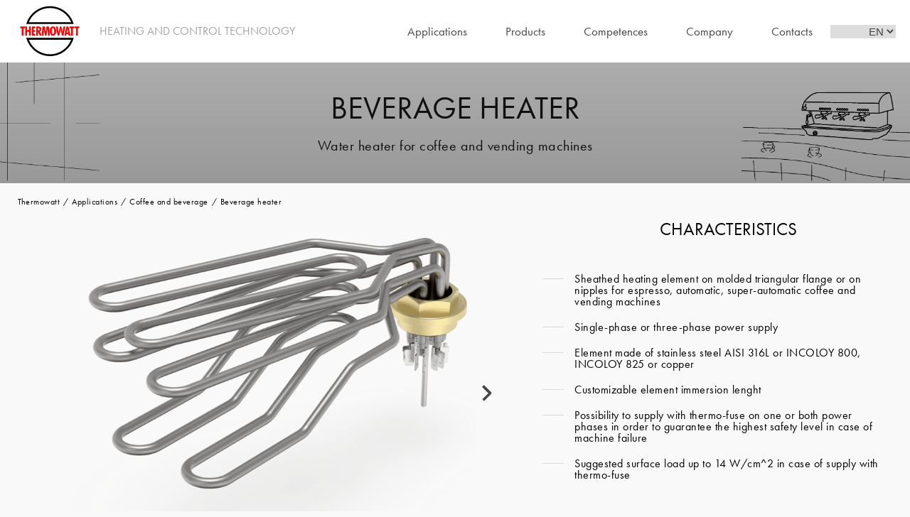

--- FILE ---
content_type: text/html;charset=utf-8
request_url: https://www.thermowatt.com/en/applications/coffee-and-beverage/beverage-heater.html
body_size: 3445
content:
<!DOCTYPE HTML>
<html lang="en">
<head>
    <meta charset="UTF-8"/>
    
    

    
    

    <title>Beverage heater | Coffee and beverage  | Thermowatt EN</title>
    
    
    <meta name="description" content="Beverage heater: water heater for coffee and vending machines. Read more details and ask for information."/>
    <meta name="template" content="page-product-detail"/>
    <meta name="viewport" content="width=device-width, initial-scale=1"/>
    <script defer="defer" type="text/javascript" src="/.rum/@adobe/helix-rum-js@%5E2/dist/rum-standalone.js"></script>
<link rel="apple-touch-icon" sizes="57x57" href="/content/dam/thermowatt---website/favicon/apple-icon-57x57.png"/>
<link rel="apple-touch-icon" sizes="60x60" href="/content/dam/thermowatt---website/favicon/apple-icon-60x60.png"/>
<link rel="apple-touch-icon" sizes="72x72" href="/content/dam/thermowatt---website/favicon/apple-icon-72x72.png"/>
<link rel="apple-touch-icon" sizes="76x76" href="/content/dam/thermowatt---website/favicon/apple-icon-76x76.png"/>
<link rel="apple-touch-icon" sizes="114x114" href="/content/dam/thermowatt---website/favicon/apple-icon-114x114.png"/>
<link rel="apple-touch-icon" sizes="120x120" href="/content/dam/thermowatt---website/favicon/apple-icon-120x120.png"/>
<link rel="apple-touch-icon" sizes="144x144" href="/content/dam/thermowatt---website/favicon/apple-icon-144x144.png"/>
<link rel="apple-touch-icon" sizes="152x152" href="/content/dam/thermowatt---website/favicon/apple-icon-152x152.png"/>
<link rel="apple-touch-icon" sizes="180x180" href="/content/dam/thermowatt---website/favicon/apple-icon-180x180.png"/>
<link rel="icon" type="image/png" sizes="192x192" href="/content/dam/thermowatt---website/favicon/android-icon-192x192.png"/>
<link rel="icon" type="image/png" sizes="32x32" href="/content/dam/thermowatt---website/favicon/favicon-32x32.png"/>
<link rel="icon" type="image/png" sizes="96x96" href="/content/dam/thermowatt---website/favicon/favicon-96x96.png"/>
<link rel="icon" type="image/png" sizes="16x16" href="/content/dam/thermowatt---website/favicon/favicon-16x16.png"/>
<meta name="msapplication-TileColor" content="#ffffff"/>
<meta name="msapplication-TileImage" content="/content/dam/thermowatt---website/favicon/ms-icon-144x144.png"/>
<meta name="theme-color" content="#ffffff"/>

    

    
    
    
    <link rel="stylesheet" href="/etc.clientlibs/thermowatt/clientlibs/clientlib-base.lc-cf438d3aad69aef94da97da5f0f05584-lc.min.css" type="text/css">



    


    
    
    

    

    
    
    



    

    
    <link rel="canonical" href="https://www.thermowatt.com/en/applications/coffee-and-beverage/beverage-heater.html"/>
    <script>
    (function(w,d,s,l,i){w[l]&#61;w[l]||[];w[l].push({&#39;gtm.start&#39;:
new Date().getTime(),event:&#39;gtm.js&#39;});var f&#61;d.getElementsByTagName(s)[0],
j&#61;d.createElement(s),dl&#61;l!&#61;&#39;dataLayer&#39;?&#39;&amp;l&#61;&#39;&#43;l:&#39;&#39;;j.async&#61;true;j.src&#61;
&#39;https://www.googletagmanager.com/gtm.js?id&#61;&#39;&#43;i&#43;dl;f.parentNode.insertBefore(j,f);
})(window,document,&#39;script&#39;,&#39;dataLayer&#39;,&#39;GTM-KWJ5XJD&#39;);
</script>
</head>
<body class="pageproductdetail page basicpage" id="pageproductdetail-61a8eb8917">



    




    



    <noscript>
    <iframe src="https://www.googletagmanager.com/ns.html?id=GTM-KWJ5XJD"
height="0" width="0" style="display:none;visibility:hidden"></iframe>
</noscript>


    
    
    
    
        
        
        

    


    
    
    
    
        
        
        
    

    
    
    
    
        
        
        <!-- header -->
<header>
    <div class="container">
        <div class="contentHeader">
            <div class="logoHeader">
                <a href="/en.html" aria-label="Thermowatt">
                    <img src="/content/dam/thermowatt---website/logo/logo-thermowatt-small.svg" alt="THERMOWATT LOGO" width="100" height="85"/>
                </a>
                <span>HEATING AND CONTROL TECHNOLOGY</span>
            </div>
            <div class="contentActionHeader">
                <div class="menuHeader">
                    <ul>
    <li>
        <a href="/en/applications.html">Applications</a>
    </li>
<li>
        <a href="/en/products.html">Products</a>
    </li>
<li>
        <a href="/en/competences.html">Competences</a>
    </li>
<li>
        <a href="/en/company.html">Company</a>
    </li>
<li>
        <a href="/en/contacts.html">Contacts</a>
    </li>

    
</ul>


                </div>
                <div class="languageHeader">
                    <select name="language" id="language">
    <option value="/en/applications/coffee-and-beverage/beverage-heater.html" selected>
        EN
    </option>
    
    


    <option value="/it/applications/coffee-and-beverage/beverage-heater.html">
        IT
    </option>
    
    


    <option value="/cn/applications/coffee-and-beverage/beverage-heater.html">
        CN
    </option>
    
    

</select>
                </div>

            </div>
            <div class="menuMobileHeader">
                <div>
                    <span></span>
                    <span></span>
                    <span></span>
                </div>
            </div>
        </div>
    </div>
</header>

    

<!-- end header -->
        
    






<!-- Parsys Components -->

    
    
    

    
    
        <div class="container containerFull">
    <div class="bannerTopPages bannerGrey bannerImage">
        <picture class="bannerPicture">
            <source srcset="/content/dam/thermowatt---website/sectors/b-coffee-and-beverage.png" media="(min-width: 1250px)"/>
            <source srcset="/content/dam/thermowatt---website/sectors/tab-coffee-and-beverage.png" media="(min-width: 1024px)"/>
            <source srcset="/content/dam/thermowatt---website/sectors/mob-coffee-and-beverage.png" media="(min-width: 1023px)"/>
            <img srcset="/content/dam/thermowatt---website/sectors/mob-coffee-and-beverage.png" rel="preload"/>
        </picture>
        <div class="bannerText">
            <h3 class="bannerTitle">
                BEVERAGE HEATER
            </h3>
            <div class="bannerTopPagesDescription">
                <p>Water heater for coffee and vending machines</p>
            </div>
        </div>
    </div>
</div>


    

    


    
    
    

    
    
        <div class="container containerFull">
    <div class="contentBreadcrumb">
        <a href="/en.html">Thermowatt</a><span>/</span>
    
        <a href="/en/applications.html">Applications</a><span>/</span>
    
        <a href="/en/applications/coffee-and-beverage.html">Coffee and beverage</a><span>/</span>
    
        <a href="/en/applications/coffee-and-beverage/beverage-heater.html">Beverage heater</a>
    </div>
</div>

    

    


    
    
    

    
    
        <div class="container containerFull">
    <div class="productDetailTop">
        <div class="leftColProduct">
            <div class="productDetailSlider">
                <div class="container containerFull">
                    <div class="contentSliderProductDetail">
                        <div class="contentSliderProductDetailInner">
                            <div class="swiper-container sliderProductDetail">
                                <div class="swiper-wrapper">
                                    <div class="swiper-slide">
                                        <img src="/content/dam/thermowatt---website/images/14X05161-s-min.png" width="570" height="300"/>
                                    </div>
                                
                                    <div class="swiper-slide">
                                        <img src="/content/dam/thermowatt---website/images/1MX02571-s-min.png" width="570" height="300"/>
                                    </div>
                                
                                    <div class="swiper-slide">
                                        <img src="/content/dam/thermowatt---website/images/GXX07976-s-min.png" width="570" height="300"/>
                                    </div>
                                
                                    <div class="swiper-slide">
                                        <img src="/content/dam/thermowatt---website/images/GXX07305-s-min.png" width="570" height="300"/>
                                    </div>
                                </div>
                                <div class="swiper-pagination"></div>
                                <div class="swiper-button-next"></div>
                                <div class="swiper-button-prev"></div>
                            </div>
                        </div>
                    </div>
                </div>
            </div>
            
        </div>

        <div class="rightColProduct">

            


    


            <div class="productDetailCaratteristiche">
                <div class="caratteristicheTextRight">

                    <h3 class="titleSection">
                        CHARACTERISTICS
                    </h3>

                    <div class="caratteristicheTextRightInner">
                        <ul>
                            <li>Sheathed heating element on molded triangular flange or on nipples for espresso, automatic, super-automatic coffee and vending machines</li>
                        
                            <li>Single-phase or three-phase power supply</li>
                        
                            <li>Element made of stainless steel AISI 316L or INCOLOY 800, INCOLOY 825 or copper</li>
                        
                            <li>Customizable element immersion lenght</li>
                        
                            <li>Possibility to supply with thermo-fuse on one or both power phases in order to guarantee the highest safety level in case of machine failure</li>
                        
                            <li><p>Suggested surface load up to 14 W/cm^2 in case of supply with thermo-fuse</p>
</li>
                        </ul>
                    </div>

                    <div class="containerBtnCenter containerBtnDefault">
                        <a onclick="getTitle()" class="btnRed btnBig" href="/en/contacts/sales.html">
                            CONTACT US
                        </a>
                    </div>

                    
                </div>
            </div>

        </div>
    </div>
</div>


    

    


    
    
    

    
    
        <div class="container containerFull">
    <div class="contentProduct relatedProduct">

        <h3 class="title basictext titleSection">
    RELATED PRODUCTS


    

</h3>


        <div class="contentProductList">

            <div class="productItem">

    <a href="/en/applications/coffee-and-beverage/beverage-complete-boiler.html">

        <div class="contentProductImagesItem">
            <img src="/content/dam/thermowatt---website/images/AXX07365-s.png" alt="BEVERAGE COMPLETE BOILER" width="250" height="190"/>
        </div>

        <div class="contentProductTextItem">

            <span class="contentProductTitleItem">
                BEVERAGE COMPLETE BOILER
            </span>

            <span class="contentProductDescriptionItem">
                Complete boiler for drinkable water, coffee and vending machines
            </span>

            
        </div>
    </a>
</div>

            <div class="productItem">

    <a href="/en/applications/coffee-and-beverage/tea-heater.html">

        <div class="contentProductImagesItem">
            <img src="/content/dam/thermowatt---website/images/1MX02571-s-min.png" alt="TEA HEATER" width="250" height="190"/>
        </div>

        <div class="contentProductTextItem">

            <span class="contentProductTitleItem">
                TEA HEATER
            </span>

            <span class="contentProductDescriptionItem">
                Water heater for tea machine
            </span>

            
        </div>
    </a>
</div>

            <div class="productItem">

    <a href="/en/applications/coffee-and-beverage/beer-sparging-heater.html">

        <div class="contentProductImagesItem">
            <img src="/content/dam/thermowatt---website/images/LXX05779-s-min.png" alt="BEER SPARGING HEATER" width="250" height="190"/>
        </div>

        <div class="contentProductTextItem">

            <span class="contentProductTitleItem">
                BEER SPARGING HEATER
            </span>

            <span class="contentProductDescriptionItem">
                Immersion heater for beer sparging system
            </span>

            
        </div>
    </a>
</div>

        </div>
    </div>
</div>

    

    





    

    
    
    
    
        
        
        <!-- footer -->
<footer>

    <div class="container">
        <div class="contentFooter">
            <div class="contentLogoFooter">
                <img src="/content/dam/thermowatt---website/logo/logo-white.svg" alt="THERMOWATT LOGO" width="100" height="85"/>
            </div>

            <div class="contentMenuFooter">

                <div class="itemFooter">
                    <a href="/en/company.html" target="_self">
                        <span class="titleItemFooter">COMPANY</span>
                    </a>
                    
                    
                    <ul>
    
    <li>
        
    

    </li>
</ul>


                </div>
<div class="itemFooter">
                    <a href="/en/certifications-and-accreditations.html" target="_self">
                        <span class="titleItemFooter">CERTIFICATIONS</span>
                    </a>
                    
                    
                    <ul>
    
    <li>
        
    

    </li>
</ul>


                </div>
<div class="itemFooter">
                    <a href="/en/news.html" target="_self">
                        <span class="titleItemFooter">NEWS</span>
                    </a>
                    
                    
                    <ul>
    
    <li>
        
    

    </li>
</ul>


                </div>
<div class="itemFooter">
                    <a href="/en/privacy.html" target="_self">
                        <span class="titleItemFooter">PRIVACY</span>
                    </a>
                    
                    
                    <ul>
    
    <li>
        
    

    </li>
</ul>


                </div>
<div class="itemFooter">
                    <a href="/en/vulnerability-report.html" target="_self">
                        <span class="titleItemFooter">VULNERABILITY</span>
                    </a>
                    
                    
                    <ul>
    
    <li>
        
    

    </li>
</ul>


                </div>



                <div class="itemFooter">
                    <span class="titleItemFooter"></span>
                    <div>
                        <a class="iconItemFooter" href="https://www.linkedin.com/company/thermowatt/" aria-label="LINKEDIN link">
                            <img width="40" height="40" src="/content/dam/thermowatt---website/home/linkedin.png" alt="LINKEDIN"/>
                        </a>
                    
                        <a class="iconItemFooter" href="https://www.youtube.com/channel/UCCR1Dy4nNNpftLJnMjyc2Rw/featured" aria-label="YOUTUBE link">
                            <img width="40" height="40" src="/content/dam/thermowatt---website/home/youtube.png" alt="YOUTUBE"/>
                        </a>
                    </div>
                </div>
            </div>

            <div class="bottomFooterCopyright">
                <div>
                    <p>
                        <strong>
                            © 2026 Thermowatt S.p.A.
                        </strong><br/>

                        Via S. Giovanni Battista 21 - 60011 Arcevia (AN) - Italy
                    </p>
                </div>
                <div>
                    <p>
                        
                        
                        
                            C.F. / P.I.: IT 01226330429 - Registro delle Imprese delle Marche R.E.A. AN-117739 - Share capital: 7.700.000 €
                        
                        
                    </p>
                </div>
            </div>
        </div>
    </div>

</footer>


    

<!-- end footer -->
        
    



        
    


        
    





    
    
    



    
    
    
    <script src="/etc.clientlibs/core/wcm/components/commons/site/clientlibs/container.lc-0a6aff292f5cc42142779cde92054524-lc.min.js"></script>
<script src="/etc.clientlibs/clientlibs/granite/jquery.lc-7842899024219bcbdb5e72c946870b79-lc.min.js"></script>
<script src="/etc.clientlibs/clientlibs/granite/utils.lc-e7bf340a353e643d198b25d0c8ccce47-lc.min.js"></script>
<script src="/etc.clientlibs/clientlibs/granite/jquery/granite.lc-543d214c88dfa6f4a3233b630c82d875-lc.min.js"></script>
<script defer src="/etc.clientlibs/thermowatt/clientlibs/clientlib-base.lc-39471500247dc257ff7b0799b6aea437-lc.min.js"></script>



    
    
    <script src="/etc.clientlibs/thermowatt/clientlibs/clientlib-lite-youtube.lc-3ec233ec3a38d4f9780a1cb51af7210a-lc.min.js" type="module"></script>




    

    

    
    
    

    


</body>
</html>


--- FILE ---
content_type: text/css;charset=utf-8
request_url: https://www.thermowatt.com/etc.clientlibs/thermowatt/clientlibs/clientlib-base.lc-cf438d3aad69aef94da97da5f0f05584-lc.min.css
body_size: 16513
content:
.cmp-accordion__header{margin:0}
.cmp-accordion__button{display:block;width:100%;text-align:left}
.cmp-accordion__panel--hidden{display:none}
.cmp-accordion__panel--expanded{display:block}
.cmp-tabs__tablist{display:flex;flex-wrap:wrap;padding-left:0;list-style:none}
.cmp-tabs__tab{box-sizing:border-box;border-bottom:1px solid transparent;padding:.5rem 1rem;cursor:pointer}
.cmp-tabs__tab--active{border-color:inherit}
.cmp-tabs__tabpanel{display:none}
.cmp-tabs__tabpanel--active{display:block}
.cmp-carousel__content{position:relative}
.cmp-carousel__item{display:none}
.cmp-carousel__item--active{display:block}
.cmp-carousel__action{-webkit-appearance:none;-moz-appearance:none;appearance:none}
.cmp-carousel__indicators{display:flex;flex-wrap:wrap;justify-content:center;margin:0;padding:0;list-style:none}
.cmp-carousel__indicator{position:relative;flex:0 1 auto;width:10px;height:10px;margin:0 7px;border-radius:50%;font-size:0;text-indent:-3000px;background-color:rgba(0,0,0,0.5)}
.cmp-carousel__indicator--active{background-color:rgba(0,0,0,0.8)}
.cmp-image__image{width:100%}
.cmp-breadcrumb{display:inline-block;list-style:none;padding:0}
.cmp-breadcrumb__item{display:inline-block;vertical-align:top}
.cmp-search{position:relative}
.cmp-search__field{position:relative;height:2rem}
.cmp-search__input{padding-left:2rem;padding-right:2rem;height:100%;width:100%}
.cmp-search__icon{display:block;position:absolute;left:.5rem;top:.5rem;background-image:url("[data-uri]");background-size:contain;width:1rem;height:1rem;pointer-events:none}
.cmp-search__loading-indicator{display:none;position:absolute;top:.5rem;left:.5rem;border:3px solid #ccc;border-top-color:#333;border-radius:50%;width:1rem;height:1rem;animation:cmp-search__loading-indicator-spin 2s linear infinite}
@keyframes cmp-search__loading-indicator-spin{0{transform:rotate(0)}
100%{transform:rotate(360deg)}
}
.cmp-search__clear{display:none;margin:0;padding:0;border:0;background:transparent}
.cmp-search__clear-icon{position:absolute;top:.5rem;right:.5rem;background-image:url("[data-uri]");background-size:contain;width:1rem;height:1rem}
.cmp-search__results{display:none;overflow-y:auto;min-width:100%;max-height:10rem;position:absolute;top:100%;left:0;z-index:999999;border:1px solid #ccc;background:#fff}
.cmp-search__item{display:block}
.cmp-search__item--is-focused{background-color:#ccc}
.cmp-form-text .cmp-form-text__validation-message{visibility:hidden}
.cmp-form-text :invalid + .cmp-form-text__validation-message{visibility:visible}
@import url("https://p.typekit.net/p.css?s=1&k=ubr1wio&ht=tk&f=10879.10881.10884.15586.15357.15361.32874&a=39129713&app=typekit&e=css");@font-face{font-family:"futura-pt";src:url("https://use.typekit.net/af/2cd6bf/00000000000000000001008f/27/l?primer=7cdcb44be4a7db8877ffa5c0007b8dd865b3bbc383831fe2ea177f62257a9191&fvd=n5&v=3") format("woff2"),url("https://use.typekit.net/af/2cd6bf/00000000000000000001008f/27/d?primer=7cdcb44be4a7db8877ffa5c0007b8dd865b3bbc383831fe2ea177f62257a9191&fvd=n5&v=3") format("woff"),url("https://use.typekit.net/af/2cd6bf/00000000000000000001008f/27/a?primer=7cdcb44be4a7db8877ffa5c0007b8dd865b3bbc383831fe2ea177f62257a9191&fvd=n5&v=3") format("opentype");font-display:swap;font-style:normal;font-weight:500}
@font-face{font-family:"futura-pt";src:url("https://use.typekit.net/af/309dfe/000000000000000000010091/27/l?primer=7cdcb44be4a7db8877ffa5c0007b8dd865b3bbc383831fe2ea177f62257a9191&fvd=n7&v=3") format("woff2"),url("https://use.typekit.net/af/309dfe/000000000000000000010091/27/d?primer=7cdcb44be4a7db8877ffa5c0007b8dd865b3bbc383831fe2ea177f62257a9191&fvd=n7&v=3") format("woff"),url("https://use.typekit.net/af/309dfe/000000000000000000010091/27/a?primer=7cdcb44be4a7db8877ffa5c0007b8dd865b3bbc383831fe2ea177f62257a9191&fvd=n7&v=3") format("opentype");font-display:swap;font-style:normal;font-weight:700}
@font-face{font-family:"futura-pt";src:url("https://use.typekit.net/af/9b05f3/000000000000000000013365/27/l?primer=7cdcb44be4a7db8877ffa5c0007b8dd865b3bbc383831fe2ea177f62257a9191&fvd=n4&v=3") format("woff2"),url("https://use.typekit.net/af/9b05f3/000000000000000000013365/27/d?primer=7cdcb44be4a7db8877ffa5c0007b8dd865b3bbc383831fe2ea177f62257a9191&fvd=n4&v=3") format("woff"),url("https://use.typekit.net/af/9b05f3/000000000000000000013365/27/a?primer=7cdcb44be4a7db8877ffa5c0007b8dd865b3bbc383831fe2ea177f62257a9191&fvd=n4&v=3") format("opentype");font-display:swap;font-style:normal;font-weight:400}
@font-face{font-family:"futura-pt";src:url("https://use.typekit.net/af/c4c302/000000000000000000012192/27/l?primer=7cdcb44be4a7db8877ffa5c0007b8dd865b3bbc383831fe2ea177f62257a9191&fvd=n6&v=3") format("woff2"),url("https://use.typekit.net/af/c4c302/000000000000000000012192/27/d?primer=7cdcb44be4a7db8877ffa5c0007b8dd865b3bbc383831fe2ea177f62257a9191&fvd=n6&v=3") format("woff"),url("https://use.typekit.net/af/c4c302/000000000000000000012192/27/a?primer=7cdcb44be4a7db8877ffa5c0007b8dd865b3bbc383831fe2ea177f62257a9191&fvd=n6&v=3") format("opentype");font-display:swap;font-style:normal;font-weight:600}
@font-face{font-family:"futura-pt-condensed";src:url("https://use.typekit.net/af/6f8764/000000000000000000012039/27/l?primer=7cdcb44be4a7db8877ffa5c0007b8dd865b3bbc383831fe2ea177f62257a9191&fvd=n4&v=3") format("woff2"),url("https://use.typekit.net/af/6f8764/000000000000000000012039/27/d?primer=7cdcb44be4a7db8877ffa5c0007b8dd865b3bbc383831fe2ea177f62257a9191&fvd=n4&v=3") format("woff"),url("https://use.typekit.net/af/6f8764/000000000000000000012039/27/a?primer=7cdcb44be4a7db8877ffa5c0007b8dd865b3bbc383831fe2ea177f62257a9191&fvd=n4&v=3") format("opentype");font-display:swap;font-style:normal;font-weight:400}
@font-face{font-family:"futura-pt-condensed";src:url("https://use.typekit.net/af/64e0cf/00000000000000000001203d/27/l?primer=7cdcb44be4a7db8877ffa5c0007b8dd865b3bbc383831fe2ea177f62257a9191&fvd=n7&v=3") format("woff2"),url("https://use.typekit.net/af/64e0cf/00000000000000000001203d/27/d?primer=7cdcb44be4a7db8877ffa5c0007b8dd865b3bbc383831fe2ea177f62257a9191&fvd=n7&v=3") format("woff"),url("https://use.typekit.net/af/64e0cf/00000000000000000001203d/27/a?primer=7cdcb44be4a7db8877ffa5c0007b8dd865b3bbc383831fe2ea177f62257a9191&fvd=n7&v=3") format("opentype");font-display:swap;font-style:normal;font-weight:700}
@font-face{font-family:"futura-pt-bold";src:url("https://use.typekit.net/af/053fc9/00000000000000003b9af1e4/27/l?primer=7cdcb44be4a7db8877ffa5c0007b8dd865b3bbc383831fe2ea177f62257a9191&fvd=n7&v=3") format("woff2"),url("https://use.typekit.net/af/053fc9/00000000000000003b9af1e4/27/d?primer=7cdcb44be4a7db8877ffa5c0007b8dd865b3bbc383831fe2ea177f62257a9191&fvd=n7&v=3") format("woff"),url("https://use.typekit.net/af/053fc9/00000000000000003b9af1e4/27/a?primer=7cdcb44be4a7db8877ffa5c0007b8dd865b3bbc383831fe2ea177f62257a9191&fvd=n7&v=3") format("opentype");font-display:swap;font-style:normal;font-weight:700}
.tk-futura-pt{font-family:"futura-pt",sans-serif}
.tk-futura-pt-condensed{font-family:"futura-pt-condensed",sans-serif}
.tk-futura-pt-bold{font-family:"futura-pt-bold",sans-serif}
@import url("https://p.typekit.net/p.css?s=1&k=qgd4kub&ht=tk&f=6905&a=74057942&app=typekit&e=css");@font-face{font-family:"chaparral-pro";src:url("https://use.typekit.net/af/9da37c/00000000000000003b9aee4e/27/l?primer=7cdcb44be4a7db8877ffa5c0007b8dd865b3bbc383831fe2ea177f62257a9191&fvd=n4&v=3") format("woff2"),url("https://use.typekit.net/af/9da37c/00000000000000003b9aee4e/27/d?primer=7cdcb44be4a7db8877ffa5c0007b8dd865b3bbc383831fe2ea177f62257a9191&fvd=n4&v=3") format("woff"),url("https://use.typekit.net/af/9da37c/00000000000000003b9aee4e/27/a?primer=7cdcb44be4a7db8877ffa5c0007b8dd865b3bbc383831fe2ea177f62257a9191&fvd=n4&v=3") format("opentype");font-display:swap;font-style:normal;font-weight:400}
.tk-chaparral-pro{font-family:"chaparral-pro",serif}
@import url("https://p.typekit.net/p.css?s=1&k=ubr1wio&ht=tk&f=10879.10881.10884.15586.15357.15361.32874&a=39129713&app=typekit&e=css");@font-face{font-family:"futura-pt";src:url("https://use.typekit.net/af/2cd6bf/00000000000000000001008f/27/l?primer=7cdcb44be4a7db8877ffa5c0007b8dd865b3bbc383831fe2ea177f62257a9191&fvd=n5&v=3") format("woff2"),url("https://use.typekit.net/af/2cd6bf/00000000000000000001008f/27/d?primer=7cdcb44be4a7db8877ffa5c0007b8dd865b3bbc383831fe2ea177f62257a9191&fvd=n5&v=3") format("woff"),url("https://use.typekit.net/af/2cd6bf/00000000000000000001008f/27/a?primer=7cdcb44be4a7db8877ffa5c0007b8dd865b3bbc383831fe2ea177f62257a9191&fvd=n5&v=3") format("opentype");font-display:swap;font-style:normal;font-weight:500}
@font-face{font-family:"futura-pt";src:url("https://use.typekit.net/af/309dfe/000000000000000000010091/27/l?primer=7cdcb44be4a7db8877ffa5c0007b8dd865b3bbc383831fe2ea177f62257a9191&fvd=n7&v=3") format("woff2"),url("https://use.typekit.net/af/309dfe/000000000000000000010091/27/d?primer=7cdcb44be4a7db8877ffa5c0007b8dd865b3bbc383831fe2ea177f62257a9191&fvd=n7&v=3") format("woff"),url("https://use.typekit.net/af/309dfe/000000000000000000010091/27/a?primer=7cdcb44be4a7db8877ffa5c0007b8dd865b3bbc383831fe2ea177f62257a9191&fvd=n7&v=3") format("opentype");font-display:swap;font-style:normal;font-weight:700}
@font-face{font-family:"futura-pt";src:url("https://use.typekit.net/af/9b05f3/000000000000000000013365/27/l?primer=7cdcb44be4a7db8877ffa5c0007b8dd865b3bbc383831fe2ea177f62257a9191&fvd=n4&v=3") format("woff2"),url("https://use.typekit.net/af/9b05f3/000000000000000000013365/27/d?primer=7cdcb44be4a7db8877ffa5c0007b8dd865b3bbc383831fe2ea177f62257a9191&fvd=n4&v=3") format("woff"),url("https://use.typekit.net/af/9b05f3/000000000000000000013365/27/a?primer=7cdcb44be4a7db8877ffa5c0007b8dd865b3bbc383831fe2ea177f62257a9191&fvd=n4&v=3") format("opentype");font-display:swap;font-style:normal;font-weight:400}
@font-face{font-family:"futura-pt";src:url("https://use.typekit.net/af/c4c302/000000000000000000012192/27/l?primer=7cdcb44be4a7db8877ffa5c0007b8dd865b3bbc383831fe2ea177f62257a9191&fvd=n6&v=3") format("woff2"),url("https://use.typekit.net/af/c4c302/000000000000000000012192/27/d?primer=7cdcb44be4a7db8877ffa5c0007b8dd865b3bbc383831fe2ea177f62257a9191&fvd=n6&v=3") format("woff"),url("https://use.typekit.net/af/c4c302/000000000000000000012192/27/a?primer=7cdcb44be4a7db8877ffa5c0007b8dd865b3bbc383831fe2ea177f62257a9191&fvd=n6&v=3") format("opentype");font-display:swap;font-style:normal;font-weight:600}
@font-face{font-family:"futura-pt-condensed";src:url("https://use.typekit.net/af/6f8764/000000000000000000012039/27/l?primer=7cdcb44be4a7db8877ffa5c0007b8dd865b3bbc383831fe2ea177f62257a9191&fvd=n4&v=3") format("woff2"),url("https://use.typekit.net/af/6f8764/000000000000000000012039/27/d?primer=7cdcb44be4a7db8877ffa5c0007b8dd865b3bbc383831fe2ea177f62257a9191&fvd=n4&v=3") format("woff"),url("https://use.typekit.net/af/6f8764/000000000000000000012039/27/a?primer=7cdcb44be4a7db8877ffa5c0007b8dd865b3bbc383831fe2ea177f62257a9191&fvd=n4&v=3") format("opentype");font-display:swap;font-style:normal;font-weight:400}
@font-face{font-family:"futura-pt-condensed";src:url("https://use.typekit.net/af/64e0cf/00000000000000000001203d/27/l?primer=7cdcb44be4a7db8877ffa5c0007b8dd865b3bbc383831fe2ea177f62257a9191&fvd=n7&v=3") format("woff2"),url("https://use.typekit.net/af/64e0cf/00000000000000000001203d/27/d?primer=7cdcb44be4a7db8877ffa5c0007b8dd865b3bbc383831fe2ea177f62257a9191&fvd=n7&v=3") format("woff"),url("https://use.typekit.net/af/64e0cf/00000000000000000001203d/27/a?primer=7cdcb44be4a7db8877ffa5c0007b8dd865b3bbc383831fe2ea177f62257a9191&fvd=n7&v=3") format("opentype");font-display:swap;font-style:normal;font-weight:700}
@font-face{font-family:"futura-pt-bold";src:url("https://use.typekit.net/af/053fc9/00000000000000003b9af1e4/27/l?primer=7cdcb44be4a7db8877ffa5c0007b8dd865b3bbc383831fe2ea177f62257a9191&fvd=n7&v=3") format("woff2"),url("https://use.typekit.net/af/053fc9/00000000000000003b9af1e4/27/d?primer=7cdcb44be4a7db8877ffa5c0007b8dd865b3bbc383831fe2ea177f62257a9191&fvd=n7&v=3") format("woff"),url("https://use.typekit.net/af/053fc9/00000000000000003b9af1e4/27/a?primer=7cdcb44be4a7db8877ffa5c0007b8dd865b3bbc383831fe2ea177f62257a9191&fvd=n7&v=3") format("opentype");font-display:swap;font-style:normal;font-weight:700}
.tk-futura-pt{font-family:"futura-pt",sans-serif}
.tk-futura-pt-condensed{font-family:"futura-pt-condensed",sans-serif}
.tk-futura-pt-bold{font-family:"futura-pt-bold",sans-serif}
@import url("https://p.typekit.net/p.css?s=1&k=qgd4kub&ht=tk&f=6905&a=74057942&app=typekit&e=css");@font-face{font-family:"chaparral-pro";src:url("https://use.typekit.net/af/9da37c/00000000000000003b9aee4e/27/l?primer=7cdcb44be4a7db8877ffa5c0007b8dd865b3bbc383831fe2ea177f62257a9191&fvd=n4&v=3") format("woff2"),url("https://use.typekit.net/af/9da37c/00000000000000003b9aee4e/27/d?primer=7cdcb44be4a7db8877ffa5c0007b8dd865b3bbc383831fe2ea177f62257a9191&fvd=n4&v=3") format("woff"),url("https://use.typekit.net/af/9da37c/00000000000000003b9aee4e/27/a?primer=7cdcb44be4a7db8877ffa5c0007b8dd865b3bbc383831fe2ea177f62257a9191&fvd=n4&v=3") format("opentype");font-display:swap;font-style:normal;font-weight:400}
.tk-chaparral-pro{font-family:"chaparral-pro",serif}
@font-face{font-family:swiper-icons;src:url('[data-uri]') format('woff');font-weight:400;font-style:normal}
:root{--swiper-theme-color:#007aff}
.swiper-container{margin-left:auto;margin-right:auto;position:relative;overflow:hidden;list-style:none;padding:0;z-index:1}
.swiper-container-vertical>.swiper-wrapper{flex-direction:column}
.swiper-wrapper{position:relative;width:100%;height:100%;z-index:1;display:flex;transition-property:transform;box-sizing:content-box}
.swiper-container-android .swiper-slide,.swiper-wrapper{transform:translate3d(0,0,0)}
.swiper-container-multirow>.swiper-wrapper{flex-wrap:wrap}
.swiper-container-multirow-column>.swiper-wrapper{flex-wrap:wrap;flex-direction:column}
.swiper-container-free-mode>.swiper-wrapper{transition-timing-function:ease-out;margin:0 auto}
.swiper-container-pointer-events{touch-action:pan-y}
.swiper-container-pointer-events.swiper-container-vertical{touch-action:pan-x}
.swiper-slide{flex-shrink:0;width:100%;height:100%;position:relative;transition-property:transform}
.swiper-slide-invisible-blank{visibility:hidden}
.swiper-container-autoheight,.swiper-container-autoheight .swiper-slide{height:auto}
.swiper-container-autoheight .swiper-wrapper{align-items:flex-start;transition-property:transform,height}
.swiper-container-3d{perspective:1200px}
.swiper-container-3d .swiper-cube-shadow,.swiper-container-3d .swiper-slide,.swiper-container-3d .swiper-slide-shadow-bottom,.swiper-container-3d .swiper-slide-shadow-left,.swiper-container-3d .swiper-slide-shadow-right,.swiper-container-3d .swiper-slide-shadow-top,.swiper-container-3d .swiper-wrapper{transform-style:preserve-3d}
.swiper-container-3d .swiper-slide-shadow-bottom,.swiper-container-3d .swiper-slide-shadow-left,.swiper-container-3d .swiper-slide-shadow-right,.swiper-container-3d .swiper-slide-shadow-top{position:absolute;left:0;top:0;width:100%;height:100%;pointer-events:none;z-index:10}
.swiper-container-3d .swiper-slide-shadow-left{background-image:linear-gradient(to left,rgba(0,0,0,.5),rgba(0,0,0,0))}
.swiper-container-3d .swiper-slide-shadow-right{background-image:linear-gradient(to right,rgba(0,0,0,.5),rgba(0,0,0,0))}
.swiper-container-3d .swiper-slide-shadow-top{background-image:linear-gradient(to top,rgba(0,0,0,.5),rgba(0,0,0,0))}
.swiper-container-3d .swiper-slide-shadow-bottom{background-image:linear-gradient(to bottom,rgba(0,0,0,.5),rgba(0,0,0,0))}
.swiper-container-css-mode>.swiper-wrapper{overflow:auto;scrollbar-width:none;-ms-overflow-style:none}
.swiper-container-css-mode>.swiper-wrapper::-webkit-scrollbar{display:none}
.swiper-container-css-mode>.swiper-wrapper>.swiper-slide{scroll-snap-align:start start}
.swiper-container-horizontal.swiper-container-css-mode>.swiper-wrapper{scroll-snap-type:x mandatory}
.swiper-container-vertical.swiper-container-css-mode>.swiper-wrapper{scroll-snap-type:y mandatory}
:root{--swiper-navigation-size:44px}
.swiper-button-next,.swiper-button-prev{position:absolute;top:50%;width:calc(var(--swiper-navigation-size)/ 44 * 27);height:var(--swiper-navigation-size);margin-top:calc(0px - (var(--swiper-navigation-size)/ 2));z-index:10;cursor:pointer;display:flex;align-items:center;justify-content:center;color:var(--swiper-navigation-color,var(--swiper-theme-color))}
.swiper-button-next.swiper-button-disabled,.swiper-button-prev.swiper-button-disabled{opacity:.35;cursor:auto;pointer-events:none}
.swiper-button-next:after,.swiper-button-prev:after{font-family:swiper-icons;font-size:var(--swiper-navigation-size);text-transform:none !important;letter-spacing:0;text-transform:none;font-variant:initial;line-height:1}
.swiper-button-prev,.swiper-container-rtl .swiper-button-next{left:10px;right:auto}
.swiper-button-prev:after,.swiper-container-rtl .swiper-button-next:after{content:'prev'}
.swiper-button-next,.swiper-container-rtl .swiper-button-prev{right:10px;left:auto}
.swiper-button-next:after,.swiper-container-rtl .swiper-button-prev:after{content:'next'}
.swiper-button-next.swiper-button-white,.swiper-button-prev.swiper-button-white{--swiper-navigation-color:#fff}
.swiper-button-next.swiper-button-black,.swiper-button-prev.swiper-button-black{--swiper-navigation-color:#000}
.swiper-button-lock{display:none}
.swiper-pagination{position:absolute;text-align:center;transition:.3s opacity;transform:translate3d(0,0,0);z-index:10}
.swiper-pagination.swiper-pagination-hidden{opacity:0}
.swiper-container-horizontal>.swiper-pagination-bullets,.swiper-pagination-custom,.swiper-pagination-fraction{bottom:10px;left:0;width:100%}
.swiper-pagination-bullets-dynamic{overflow:hidden;font-size:0}
.swiper-pagination-bullets-dynamic .swiper-pagination-bullet{transform:scale(.33);position:relative}
.swiper-pagination-bullets-dynamic .swiper-pagination-bullet-active{transform:scale(1)}
.swiper-pagination-bullets-dynamic .swiper-pagination-bullet-active-main{transform:scale(1)}
.swiper-pagination-bullets-dynamic .swiper-pagination-bullet-active-prev{transform:scale(.66)}
.swiper-pagination-bullets-dynamic .swiper-pagination-bullet-active-prev-prev{transform:scale(.33)}
.swiper-pagination-bullets-dynamic .swiper-pagination-bullet-active-next{transform:scale(.66)}
.swiper-pagination-bullets-dynamic .swiper-pagination-bullet-active-next-next{transform:scale(.33)}
.swiper-pagination-bullet{width:8px;height:8px;display:inline-block;border-radius:50%;background:#000;opacity:.2}
button.swiper-pagination-bullet{border:0;margin:0;padding:0;box-shadow:none;-webkit-appearance:none;appearance:none}
.swiper-pagination-clickable .swiper-pagination-bullet{cursor:pointer}
.swiper-pagination-bullet-active{opacity:1;background:var(--swiper-pagination-color,var(--swiper-theme-color))}
.swiper-container-vertical>.swiper-pagination-bullets{right:10px;top:50%;transform:translate3d(0,-50%,0)}
.swiper-container-vertical>.swiper-pagination-bullets .swiper-pagination-bullet{margin:6px 0;display:block}
.swiper-container-vertical>.swiper-pagination-bullets.swiper-pagination-bullets-dynamic{top:50%;transform:translateY(-50%);width:8px}
.swiper-container-vertical>.swiper-pagination-bullets.swiper-pagination-bullets-dynamic .swiper-pagination-bullet{display:inline-block;transition:.2s transform,.2s top}
.swiper-container-horizontal>.swiper-pagination-bullets .swiper-pagination-bullet{margin:0 4px}
.swiper-container-horizontal>.swiper-pagination-bullets.swiper-pagination-bullets-dynamic{left:50%;transform:translateX(-50%);white-space:nowrap}
.swiper-container-horizontal>.swiper-pagination-bullets.swiper-pagination-bullets-dynamic .swiper-pagination-bullet{transition:.2s transform,.2s left}
.swiper-container-horizontal.swiper-container-rtl>.swiper-pagination-bullets-dynamic .swiper-pagination-bullet{transition:.2s transform,.2s right}
.swiper-pagination-progressbar{background:rgba(0,0,0,.25);position:absolute}
.swiper-pagination-progressbar .swiper-pagination-progressbar-fill{background:var(--swiper-pagination-color,var(--swiper-theme-color));position:absolute;left:0;top:0;width:100%;height:100%;transform:scale(0);transform-origin:left top}
.swiper-container-rtl .swiper-pagination-progressbar .swiper-pagination-progressbar-fill{transform-origin:right top}
.swiper-container-horizontal>.swiper-pagination-progressbar,.swiper-container-vertical>.swiper-pagination-progressbar.swiper-pagination-progressbar-opposite{width:100%;height:4px;left:0;top:0}
.swiper-container-horizontal>.swiper-pagination-progressbar.swiper-pagination-progressbar-opposite,.swiper-container-vertical>.swiper-pagination-progressbar{width:4px;height:100%;left:0;top:0}
.swiper-pagination-white{--swiper-pagination-color:#fff}
.swiper-pagination-black{--swiper-pagination-color:#000}
.swiper-pagination-lock{display:none}
.swiper-scrollbar{border-radius:10px;position:relative;-ms-touch-action:none;background:rgba(0,0,0,.1)}
.swiper-container-horizontal>.swiper-scrollbar{position:absolute;left:1%;bottom:3px;z-index:50;height:5px;width:98%}
.swiper-container-vertical>.swiper-scrollbar{position:absolute;right:3px;top:1%;z-index:50;width:5px;height:98%}
.swiper-scrollbar-drag{height:100%;width:100%;position:relative;background:rgba(0,0,0,.5);border-radius:10px;left:0;top:0}
.swiper-scrollbar-cursor-drag{cursor:move}
.swiper-scrollbar-lock{display:none}
.swiper-zoom-container{width:100%;height:100%;display:flex;justify-content:center;align-items:center;text-align:center}
.swiper-zoom-container>canvas,.swiper-zoom-container>img,.swiper-zoom-container>svg{max-width:100%;max-height:100%;object-fit:contain}
.swiper-slide-zoomed{cursor:move}
.swiper-lazy-preloader{width:42px;height:42px;position:absolute;left:50%;top:50%;margin-left:-21px;margin-top:-21px;z-index:10;transform-origin:50%;animation:swiper-preloader-spin 1s infinite linear;box-sizing:border-box;border:4px solid var(--swiper-preloader-color,var(--swiper-theme-color));border-radius:50%;border-top-color:transparent}
.swiper-lazy-preloader-white{--swiper-preloader-color:#fff}
.swiper-lazy-preloader-black{--swiper-preloader-color:#000}
@keyframes swiper-preloader-spin{100%{transform:rotate(360deg)}
}
.swiper-container .swiper-notification{position:absolute;left:0;top:0;pointer-events:none;opacity:0;z-index:-1000}
.swiper-container-fade.swiper-container-free-mode .swiper-slide{transition-timing-function:ease-out}
.swiper-container-fade .swiper-slide{pointer-events:none;transition-property:opacity}
.swiper-container-fade .swiper-slide .swiper-slide{pointer-events:none}
.swiper-container-fade .swiper-slide-active,.swiper-container-fade .swiper-slide-active .swiper-slide-active{pointer-events:auto}
.swiper-container-cube{overflow:visible}
.swiper-container-cube .swiper-slide{pointer-events:none;-webkit-backface-visibility:hidden;backface-visibility:hidden;z-index:1;visibility:hidden;transform-origin:0 0;width:100%;height:100%}
.swiper-container-cube .swiper-slide .swiper-slide{pointer-events:none}
.swiper-container-cube.swiper-container-rtl .swiper-slide{transform-origin:100% 0}
.swiper-container-cube .swiper-slide-active,.swiper-container-cube .swiper-slide-active .swiper-slide-active{pointer-events:auto}
.swiper-container-cube .swiper-slide-active,.swiper-container-cube .swiper-slide-next,.swiper-container-cube .swiper-slide-next+.swiper-slide,.swiper-container-cube .swiper-slide-prev{pointer-events:auto;visibility:visible}
.swiper-container-cube .swiper-slide-shadow-bottom,.swiper-container-cube .swiper-slide-shadow-left,.swiper-container-cube .swiper-slide-shadow-right,.swiper-container-cube .swiper-slide-shadow-top{z-index:0;-webkit-backface-visibility:hidden;backface-visibility:hidden}
.swiper-container-cube .swiper-cube-shadow{position:absolute;left:0;bottom:0;width:100%;height:100%;opacity:.6;z-index:0}
.swiper-container-cube .swiper-cube-shadow:before{content:'';background:#000;position:absolute;left:0;top:0;bottom:0;right:0;filter:blur(50px)}
.swiper-container-flip{overflow:visible}
.swiper-container-flip .swiper-slide{pointer-events:none;-webkit-backface-visibility:hidden;backface-visibility:hidden;z-index:1}
.swiper-container-flip .swiper-slide .swiper-slide{pointer-events:none}
.swiper-container-flip .swiper-slide-active,.swiper-container-flip .swiper-slide-active .swiper-slide-active{pointer-events:auto}
.swiper-container-flip .swiper-slide-shadow-bottom,.swiper-container-flip .swiper-slide-shadow-left,.swiper-container-flip .swiper-slide-shadow-right,.swiper-container-flip .swiper-slide-shadow-top{z-index:0;-webkit-backface-visibility:hidden;backface-visibility:hidden}
*{box-sizing:border-box}
html,body,div,span,applet,object,iframe,h1,h2,h3,h4,h5,h6,p,blockquote,pre,a,abbr,acronym,address,big,cite,code,del,dfn,em,img,ins,kbd,q,s,samp,small,strike,strong,sub,sup,tt,var,b,u,i,center,dl,dt,dd,ol,ul,li,fieldset,form,label,legend,table,caption,tbody,tfoot,thead,tr,th,td,article,aside,canvas,details,embed,figure,figcaption,footer,header,hgroup,menu,nav,output,ruby,section,summary,time,mark,audio,video{margin:0;padding:0;border:0;font-size:100%;font:inherit;vertical-align:baseline}
b{font-weight:700}
em,i{font-style:italic}
article,aside,details,figcaption,figure,footer,header,hgroup,menu,nav,section{display:block}
body{line-height:1;background-color:#f9f9f9;font-family:"futura-pt",sans-serif;margin-top:88px}
ol,ul{list-style:none}
.textSingleCarriera ul{list-style:initial;padding-left:1.2em}
.textSingleCarriera ol{list-style:auto;padding-left:1.2em}
blockquote,q{quotes:none}
blockquote:before,blockquote:after,q:before,q:after{content:'';content:none}
table{border-collapse:collapse;border-spacing:0}
.container{width:100%;max-width:1920px;margin:0 auto;padding:0 20px}
.container.containerFull{padding:0;background-color:#f9f9f9 !important}
.bgGrey{background-color:#f9f9f9 !important}
.bgWhite{background-color:#f9f9f9 !important}
header{position:fixed;left:0;top:0;right:0;z-index:10}
header>.container{background-color:#fff}
header .logoHeader{display:flex;align-items:center}
header .logoHeader a{display:block}
header .logoHeader span{color:#a2a2a2;font-size:16px;margin-left:20px}
header .contentHeader{display:flex;align-items:center;justify-content:space-between}
header .contentActionHeader{display:flex;align-items:center;justify-content:space-between}
header .menuHeader ul li{display:inline-block}
header .menuHeader ul li a{text-decoration:none;color:#454545;padding:0 25px;font-size:17px}
header #language{border:0;color:#454545;font-size:15px;outline:0;padding-left:50px}
header #language option{color:#454545}
header .menuMobileHeader{padding:20px;display:none}
header .menuMobileHeader>div{width:18px;height:12px;position:relative}
footer .container{background:#3e3e3b;background:-moz-linear-gradient(180deg,rgba(62,62,59,1) 0,rgba(29,29,27,1) 100%);background:-webkit-linear-gradient(180deg,rgba(62,62,59,1) 0,rgba(29,29,27,1) 100%);background:linear-gradient(180deg,rgba(62,62,59,1) 0,rgba(29,29,27,1) 100%)}
footer .contentLogoFooter{display:flex;justify-content:center;padding:30px 0}
footer .contentMenuFooter{display:flex;flex-wrap:wrap;align-items:flex-start;justify-content:center;width:100%;max-width:1080px;margin:10px auto 40px}
footer .contentMenuFooter .itemFooter{width:20%;text-align:center;color:#fff;font-size:15px}
footer .contentMenuFooter .itemFooter a{color:#fff;text-decoration:none}
footer .contentMenuFooter .titleItemFooter{text-transform:uppercase;margin-bottom:20px;display:block;font-size:17px}
footer .contentMenuFooter .iconItemFooter{padding-right:10px;padding-left:10px}
footer .bottomFooterCopyright{display:flex;justify-content:center;flex-direction:column;color:#fff;max-width:1080px;margin:0 auto 0;padding:10px 0}
footer .bottomFooterCopyright>div{text-align:center;padding:10px 0;font-size:16px;font-family:inherit}
footer .bottomFooterCopyright>div strong{font-family:"futura-pt",sans-serif}
footer .bottomFooterCopyright>div a{color:#fff;text-decoration:none}
.bannerHpTop{display:flex;align-items:center;background-color:#f9f9f9}
.bannerHpTop .bannerHpFull{width:100%;display:flex;align-items:center;justify-content:center;text-transform:uppercase;font-size:24px;height:100%;position:relative}
.bannerHpTop .bannerHpLeft,.bannerHpTop .bannerHpRight{width:100%;display:flex;align-items:center;justify-content:center;text-transform:uppercase;font-size:24px;height:100%;position:relative}
.bannerHpTop .bannerHpLeft .bannerPicture,.bannerHpTop .bannerHpRight .bannerPicture{width:100%}
.bannerHpTop .bannerHpLeft .bannerText,.bannerHpTop .bannerHpRight .bannerText{position:absolute}
.bannerHpTop .bannerHpLeft .bannerText p,.bannerHpTop .bannerHpRight .bannerText p{font-size:24px}
.bannerHpTop .bannerHpFull img,.bannerHpTop .bannerHpLeft img,.bannerHpTop .bannerHpRight img{display:block;height:auto;width:100%;object-position:50% 50%}
.bannerHpTop .bannerHpFull p,.bannerHpTop .bannerHpLeft p,.bannerHpTop .bannerHpRight p{position:relative}
.bannerHpTop .bannerHpFull a,.bannerHpTop .bannerHpLeft a,.bannerHpTop .bannerHpRight a{text-decoration:none;color:#101010}
.bannerHpTop .bannerHpFull{background:#fff;background:-moz-linear-gradient(180deg,rgba(255,255,255,1) 0,rgba(187,189,190,1) 100%);background:-webkit-linear-gradient(180deg,rgba(255,255,255,1) 0,rgba(187,189,190,1) 100%);background:linear-gradient(180deg,rgba(255,255,255,1) 0,rgba(187,189,190,1) 100%)}
.bannerHpTop .bannerHpLeft,.bannerHpTop .bannerHpRight{background-color:#f9f9f9}
.contentPremiumSection{padding:60px 0 100px}
.titleSection{text-align:center;text-transform:uppercase;font-size:25px}
.contentPremiumSectionList{display:flex;flex-wrap:wrap;justify-content:center;margin-top:35px}
.contentPremiumSectionList .premiumItem{width:25%;text-decoration:none;padding:0 50px}
.contentPremiumSectionList .premiumItem:last-child{margin-left:0;margin-right:auto}
.contentPremiumSectionList .premiumItem:nth-child(3){margin-right:0}
.contentPremiumSectionList .premiumItem:nth-child(2){margin-right:0}
.contentPremiumSectionList .premiumItem:nth-child(1){margin-right:0}
.contentPremiumSectionList .premiumItem img{width:100%;height:auto}
.contentPremiumSectionList .contentItemPremiumText{display:flex;flex-direction:column;align-items:center;justify-content:center}
.contentPremiumSectionList .contentItemPremiumText .itemTitle,.contentPremiumSectionList .contentItemPremiumText .itemText{text-align:center;width:100%;display:block;color:#454545}
.contentPremiumSectionList .contentItemPremiumText .itemTitle{text-transform:uppercase;font-size:20px;line-height:26px}
.contentPremiumSectionList .contentItemPremiumText .itemText{font-size:16px;line-height:21px;font-weight:300;color:#777}
.contentPremiumSectionList .contentItemPremiumImage{position:relative;max-width:450px;margin:0 auto}
.contentPremiumSectionList .contentItemPremiumImage::before{content:'';position:absolute;top:17px;left:23px;bottom:25px;right:26px;opacity:.4;border-radius:10px}
.contentPremiumSectionList .premiumItem .contentItemPremiumImage::before,.contentPremiumSectionList .premiumItem .contentItemPremiumImage::before{background:#eee;background:-moz-linear-gradient(180deg,rgba(238,238,238,1) 0,rgba(216,216,216,1) 100%);background:-webkit-linear-gradient(180deg,rgba(238,238,238,1) 0,rgba(216,216,216,1) 100%);background:linear-gradient(180deg,rgba(238,238,238,1) 0,rgba(216,216,216,1) 100%)}
.contentPremiumSectionList .contentItemPremiumImage img{position:relative}
.contentCompetenze{margin-top:40px}
.contentCompetenze .contentInnerCompetenze{position:relative;background:#3e3e3b;background:-moz-linear-gradient(180deg,rgba(62,62,59,1) 0,rgba(29,29,27,1) 100%);background:-webkit-linear-gradient(180deg,rgba(62,62,59,1) 0,rgba(29,29,27,1) 100%);background:linear-gradient(180deg,rgba(62,62,59,1) 0,rgba(29,29,27,1) 100%);background-image:url('clientlib-base/resources/bg-competenze.png');background-position:center center;background-size:cover;background-repeat:no-repeat;padding-bottom:100px}
.contentCompetenze .contentInnerCompetenze::after{content:'';position:absolute;left:50%;transform:translateX(-50%);background-color:#000;height:40px;width:6px;top:-40px}
.contentCompetenze .contentInnerCompetenze::before{content:'';position:absolute;left:50%;transform:translateX(-50%);background-color:#f9f9f9;height:40px;width:6px;top:0}
.contentCompetenze .contentInnerCompetenze h3{color:#fff;padding:80px 10px}
.containerCompetenzeSection{max-width:768px;width:100%;margin:0 auto;display:flex;justify-content:space-between}
.competenzeItem{text-decoration:none;max-width:195px}
.itemTextCompetenze{display:flex;flex-direction:column;align-items:center;justify-content:center;color:#fff}
.itemTextCompetenze .competenzeTitle{font-size:20px;line-height:26px;text-decoration:none;padding:15px 0;text-align:center;display:block}
.itemTextCompetenze .competenzeLink{font-size:11px;text-transform:uppercase;text-decoration:underline;text-align:center}
.contentTextLeft{background-color:#f9f9f9;padding:70px 0 100px}
.sectionBigTitle{padding:60px 10px 70px;text-align:center;font-size:42px;text-transform:uppercase;width:100%;max-width:1080px;margin:10px auto}
.containerInnerTextLeft{width:100%;max-width:1080px;margin:0 auto;display:flex;flex-wrap:wrap;align-items:center}
.containerInnerTextLeft .textLeft{width:50%;font-family:inherit;line-height:22px;font-size:16px;padding-right:60px;letter-spacing:.5px}
.containerInnerTextLeft .textImage{width:50%}
.containerInnerTextLeft .textImage img{width:100%;height:auto}
.videoContent{padding-bottom:50px;background-color:#f9f9f9}
#player{position:relative}
.play.start{position:absolute;top:0;left:50%;transform:translateX(-50%);top:0;bottom:0;display:flex}
.play.pause{display:none}
.youtubeVideoContent #player{height:450px}
.youtubeVideoContent #player lite-youtube{padding-bottom:450px}
.contentCertificazioni{padding-top:40px;background-color:#f9f9f9}
.contentCertificazioni .contentInnerCertificazioni{position:relative;background:#3e3e3b;background:-moz-linear-gradient(180deg,rgba(62,62,59,1) 0,rgba(29,29,27,1) 100%);background:-webkit-linear-gradient(180deg,rgba(62,62,59,1) 0,rgba(29,29,27,1) 100%);background:linear-gradient(180deg,rgba(62,62,59,1) 0,rgba(29,29,27,1) 100%);background-image:url('clientlib-base/resources/bg-competenze.png');background-position:center center;background-size:cover;background-repeat:no-repeat}
.pagehome .contentCertificazioni .contentInnerCertificazioni{padding-bottom:100px}
.contentCertificazioni .contentInnerCertificazioni::after{content:'';position:absolute;left:50%;transform:translateX(-50%);background-color:#000;height:40px;width:6px;top:-40px}
.contentCertificazioni .contentInnerCertificazioni::before{content:'';position:absolute;left:50%;transform:translateX(-50%);background-color:#f9f9f9;height:40px;width:6px;top:0}
.containerCertificazioniSection .certificazioniItem{max-width:100%;flex-basis:20%}
.contentCertificazioni .contentInnerCertificazioni h3{color:#fff;padding:80px 10px}
.containerCertificazioniSection{width:70%;margin:0 auto;display:flex;justify-content:space-between}
.itemTextCertificazioni{display:flex;flex-direction:column;align-items:center;justify-content:center;color:#fff}
.itemTextCertificazioni .certificazioniTitle{font-size:20px;line-height:26px;text-decoration:none;padding:15px 0;padding-bottom:10px;text-align:center}
.itemTextCertificazioni .certificazioniLink{font-size:16px;text-transform:uppercase;text-align:center}
.itemImageCertificazioni{width:135px;height:135px;display:flex;align-items:center;justify-content:center;background-color:#fff;border-radius:50%;background:#eee;background:-moz-linear-gradient(180deg,rgba(238,238,238,1) 0,rgba(216,216,216,1) 100%);background:-webkit-linear-gradient(180deg,rgba(238,238,238,1) 0,rgba(216,216,216,1) 100%);background:linear-gradient(180deg,rgba(238,238,238,1) 0,rgba(216,216,216,1) 100%);margin:0 auto}
.itemImageCertificazioni img{display:block;margin:0 auto;width:100%;height:auto}
.containerBtnCenter{display:flex;justify-content:center;padding:40px 0 20px}
.btnRed{background:#ff7f7f;background:-moz-linear-gradient(54deg,rgba(255,127,127,1) 0,rgba(255,73,73,1) 100%);background:-webkit-linear-gradient(54deg,rgba(255,127,127,1) 0,rgba(255,73,73,1) 100%);background:linear-gradient(54deg,rgba(255,127,127,1) 0,rgba(255,73,73,1) 100%);color:#fff;font-size:16px;text-transform:uppercase;text-decoration:none;padding:10px 85px;border-radius:5px;display:inline-block}
.contentNews{background-color:#f9f9f9;padding:60px 0 20px}
.contentNewsList{max-width:768px;width:100%;margin:0 auto;display:flex;flex-wrap:wrap;align-items:flex-start;padding-top:60px}
.itemNews{width:33.3%;padding:0 15px;text-decoration:none}
.itemNews img{width:100%;height:auto}
.newsItemText{display:flex;flex-direction:column;align-items:center;justify-content:center;padding-bottom:40px}
.newsItemText span{text-align:center;color:#101010}
.newsItemText span.newsItemTitle{font-size:20px;padding-top:20px}
.newsItemText span.newsItemSubtitle{color:#777;margin:10px 5px 15px;font-size:16px;font-family:inherit}
.newsItemText span.newsItemLink{text-transform:uppercase;text-decoration:underline;font-size:11px}
.newsItemImg{border-radius:10px;overflow:hidden}
.bannerTopPages.bannerBlack{background:#3e3e3b;background:-moz-linear-gradient(180deg,rgba(62,62,59,1) 0,rgba(29,29,27,1) 100%);background:-webkit-linear-gradient(180deg,rgba(62,62,59,1) 0,rgba(29,29,27,1) 100%);background:linear-gradient(180deg,rgba(62,62,59,1) 0,rgba(29,29,27,1) 100%);background-image:url(clientlib-base/resources/bg-competenze.png);background-position:center center;background-size:cover;background-repeat:no-repeat;color:#fff;display:flex;flex-direction:column;align-items:center;justify-content:center;min-height:250px}
.bannerTitle{font-size:100px;font-size:100px;padding:0 60px;margin:0 auto;word-wrap:break-word;width:100%;text-align:center}
.bannerTopPagesDescription{padding-top:20px;font-family:inherit;font-size:20px;width:100%;max-width:420px;margin:0 auto;text-align:center;letter-spacing:.5px}
.contentBreadcrumb{padding:20px 25px;display:flex;color:#000;font-size:12px;background-color:#f9f9f9}
.contentBreadcrumb a{color:#000;text-decoration:none;letter-spacing:.5px}
.contentBreadcrumb span{display:block;margin:0 5px}
.contentBreadcrumb a:hover{text-decoration:underline}
.contentNews.categoryNewsSection{padding-bottom:50px}
.contentNews.categoryNewsSection .contentNewsList{max-width:800px}
.contentNews.categoryNewsSection .contentNewsList .itemNews{padding:0 10px}
.contentNews.categoryNewsSection .newsItemText span.newsItemDate{font-size:11px;text-transform:uppercase;padding-top:10px}
.contentNews.categoryNewsSection .newsItemText span.newsItemTitle{padding-top:10px;text-transform:uppercase}
.contentNews.categoryNewsSection .newsItemText span.newsItemSubtitle{line-height:21px;font-family:"futura-pt",sans-serif;min-height:60px;display:-webkit-box;-webkit-line-clamp:3;-webkit-box-orient:vertical;overflow:hidden}
.contentSingleNews{background-color:#f9f9f9;width:100%}
.contentSingleNewsInner{width:100%;max-width:640px;margin:0 auto}
.titleSingleNews{font-size:42px;text-align:center;text-transform:uppercase}
.textSingleNewsContent{padding-top:25px}
.dateSingleNews{padding-bottom:25px;color:#162232;font-size:16px}
.textSingleNews{font-size:16px;line-height:22px;color:#162232;letter-spacing:.5px}
.textSingleNews a{color:#006298;text-decoration:underline}
.textSingleNews strong{font-weight:bold}
.textSingleNewsContent{padding:25px 0 120px}
.swiper-container{width:100%;height:100%}
.swiper-slide{text-align:center;font-size:18px;background:#f9f9f9;display:-webkit-box;display:-ms-flexbox;display:-webkit-flex;display:flex;-webkit-box-pack:center;-ms-flex-pack:center;-webkit-justify-content:center;justify-content:center;-webkit-box-align:center;-ms-flex-align:center;-webkit-align-items:center;align-items:center}
.swiper-slide img{display:block;width:100%;height:100%;object-fit:cover}
.swiper-pagination-bullet{height:3px;width:20px;border-radius:0;background:#adadad}
.swiper-button-next:after{font-size:0;width:20px;height:20px;background-image:url(clientlib-base/resources/arrow-right.svg);background-position:center center;background-repeat:no-repeat}
.swiper-button-prev:after{font-size:0;width:20px;height:20px;background-image:url(clientlib-base/resources/arrow-left.svg);background-position:center center;background-repeat:no-repeat}
.contentSliderNews{background-color:#f9f9f9;padding-bottom:80px}
.contentSliderNewsInner{width:100%;max-width:640px;margin:0 auto}
.sliderNews{padding-bottom:50px}
.sliderNews .swiper-slide img{max-width:400px;display:block;margin:0 auto}
.btnRed.btnBig{font-size:20px;padding:15px 100px;text-align:center}
.simpleText,.btnDownload{font-size:20px;text-transform:uppercase;color:#454545;text-decoration:underline}
.containerBtnDownload{padding-bottom:40px;padding-top:20px}
.containerBtnDefault,.containerBtnDownload{background-color:#f9f9f9}
.containerBtnCenter.containerBtnDefault.btnList{padding:10px 0 120px}
.bannerTopPages.bannerWhite{background:#eee;background:-moz-linear-gradient(180deg,rgba(238,238,238,1) 0,rgba(216,216,216,1) 100%);background:-webkit-linear-gradient(180deg,rgba(238,238,238,1) 0,rgba(216,216,216,1) 100%);background:linear-gradient(180deg,rgba(238,238,238,1) 0,rgba(216,216,216,1) 100%);background-position:center center;background-size:cover;background-repeat:no-repeat;color:#101010;display:flex;flex-direction:column;align-items:center;justify-content:center;min-height:250px}
.contentBox{background-color:#f9f9f9}
.contentBoxList{display:flex;flex-wrap:wrap;align-items:flex-start;justify-content:center;width:100%;max-width:1080px;margin:0 auto;padding:65px 0 35px;z-index:1}
.contentBoxList.boxListAlignLeft{justify-content:flex-start}
.contentBoxList .boxItem{width:25%;padding-bottom:60px;padding-right:30px;padding-left:30px}
.contentBoxList .boxItem:last-child{margin-left:0;margin-right:auto}
.contentBoxList .boxItem:nth-child(3){margin-right:0}
.contentBoxList .boxItem:nth-child(2){margin-right:0}
.contentBoxList .boxItem:nth-child(1){margin-right:0}
.contentBoxList .boxItem a{display:flex;flex-direction:column;align-items:center;text-decoration:none}
.contentBoxTextItem{display:flex;flex-direction:column;align-items:center;justify-content:center;color:#454545}
.contentBoxTitleItem{text-decoration:none;font-size:20px;font-weight:bold;padding:10px 0;text-align:center}
.contentBoxLinkItem{text-transform:uppercase;text-decoration:underline;font-size:11px}
.bannerTopPages.bannerBlack.noImage{background-image:none;background:#3e3e3b;background:-moz-linear-gradient(180deg,rgba(62,62,59,1) 0,rgba(29,29,27,1) 100%);background:-webkit-linear-gradient(180deg,rgba(62,62,59,1) 0,rgba(29,29,27,1) 100%);background:linear-gradient(180deg,rgba(62,62,59,1) 0,rgba(29,29,27,1) 100%)}
.bannerTopPages.bannerGrey{background:#7a7a7a;background:-moz-linear-gradient(180deg,rgba(122,122,122,0.6) 0,rgba(88,88,88,0.6) 100%);background:-webkit-linear-gradient(180deg,rgba(122,122,122,0.6) 0,rgba(88,88,88,0.6) 100%);background:linear-gradient(180deg,rgba(122,122,122,0.6) 0,rgba(88,88,88,0.6) 100%);background-position:center center;background-size:cover;background-repeat:no-repeat;color:#101010;display:flex;flex-direction:column;align-items:center;justify-content:center;min-height:250px}
.bannerTopPages.bannerBlack.bannerImage,.bannerTopPages.bannerGrey.bannerImage,.bannerTopPages.bannerWhite.bannerImage{position:relative;min-height:0}
.bannerTopPages.bannerBlack.bannerImage img,.bannerTopPages.bannerGrey.bannerImage img,.bannerTopPages.bannerWhite.bannerImage img{top:0;left:0;right:0;bottom:0;object-fit:cover;object-position:center center;width:100%;height:100%}
.bannerTopPages.bannerBlack .bannerText,.bannerTopPages.bannerGrey .bannerText,.bannerTopPages.bannerWhite .bannerText{position:absolute}
.bannerTopPages.bannerWhite .bannerPicture{width:100%}
.bannerTopPages.bannerBlack.bannerImage{background-image:none;background:#3e3e3b;background:-moz-linear-gradient(180deg,rgba(62,62,59,1) 0,rgba(29,29,27,1) 100%);background:-webkit-linear-gradient(180deg,rgba(62,62,59,1) 0,rgba(29,29,27,1) 100%);background:linear-gradient(180deg,rgba(62,62,59,1) 0,rgba(29,29,27,1) 100%)}
.contentProduct{background-color:#f9f9f9;padding-top:25px}
.contentProductList{display:flex;flex-wrap:wrap;align-items:flex-start;justify-content:center;width:100%;margin:0 auto;padding-top:40px}
.contentProductList .productItem{width:25%;padding:0 50px 30px}
.contentProductList .productItem:last-child{margin-left:0;margin-right:auto}
.contentProductList .productItem:nth-child(3){margin-right:0}
.contentProductList .productItem:nth-child(2){margin-right:0}
.contentProductList .productItem:nth-child(1){margin-right:0}
.contentProductList .productItem a{display:flex;flex-direction:column;align-items:center;text-decoration:none}
.contentProductImagesItem,.contentProductImagesItem img{position:relative}
.contentProductImagesItem::before{content:'';background:#eee;background:-moz-linear-gradient(180deg,rgba(238,238,238,1) 0,rgba(216,216,216,1) 100%);background:-webkit-linear-gradient(180deg,rgba(238,238,238,1) 0,rgba(216,216,216,1) 100%);background:linear-gradient(180deg,rgba(238,238,238,1) 0,rgba(216,216,216,1) 100%);position:absolute;top:17px;left:23px;bottom:25px;right:26px;opacity:.4;border-radius:10px}
.contentProductTextItem{display:flex;flex-direction:column;justify-content:center;color:#454545}
.contentProductTextItem span{text-align:center}
.contentProductTitleItem{font-size:20px;padding-top:10px;font-weight:bold}
.contentProductDescriptionItem{padding:10px 20px;line-height:21px;font-size:16px}
.contentProductLinkItem{text-transform:uppercase;text-decoration:underline;font-size:14px;padding:5px 0;display:none}
.productDetailTop{background-color:#f9f9f9;display:flex;flex-wrap:wrap;align-items:flex-start}
.productDetailTop .leftColProduct{width:60%;padding-right:110px;padding-left:20px}
.productDetailTop .rightColProduct{width:40%;padding-right:140px}
.productDetailDistintiveFeaturedInner{display:flex;flex-wrap:wrap;align-items:flex-start;padding:40px 0 80px}
.productDetailDistintiveFeaturedInner .singleFeaturedBox{width:50%;display:flex;align-items:center;padding-bottom:30px}
.featuredBoxImage{width:85px;height:85px;display:flex;align-items:center;justify-content:center;background-color:#eee;border-radius:50%}
.FeaturedBoxText{max-width:105px;padding-left:10px;font-size:15px;line-height:20px;letter-spacing:.4px}
.sliderProductDetail .swiper-slide img{max-width:570px}
.sliderProductDetail{padding-bottom:50px}
.sliderProductDetail .swiper-button-next::after,.sliderProductDetail .swiper-button-prev::after{width:25px;height:25px}
.swiper-pagination.swiper-pagination-bullets.disabled{display:none}
.swiper-button-next.swiper-button-disabled,.swiper-button-prev.swiper-button-disabled{opacity:0}
.productDetailCaratteristiche{background-color:#f9f9f9;display:flex;flex-wrap:wrap;justify-content:flex-start}
.imageProductDetailPage{position:relative;margin-left:-20px}
.imageProductDetailPage img{width:100%;max-width:600px}
.caratteristicheTextRightInner{padding-top:40px}
.caratteristicheTextRightInner ul li{font-size:16px;padding:10px 0;position:relative;letter-spacing:.5px}
.caratteristicheTextRightInner ul li::before{content:'';height:1px;width:30px;background-color:#d8d8d8;position:absolute;top:17px;left:-45px}
.productDetailList{background-color:#f9f9f9}
.productDetailList .productDetailListInner{padding:85px 0;width:100%;max-width:860px;margin:0 auto;display:flex;flex-direction:column}
.productDetailList .productDetailListInner .lineList{border-top:1px solid #dedede;display:flex;flex-wrap:wrap;align-items:center;padding:5px 0;min-height:40px}
.productDetailList .productDetailListInner .lineList span{width:50%}
.productDetailList .productDetailListInner .lineList>span:first-child{font-size:15px;text-transform:uppercase;font-weight:bold;line-height:20px;text-align:right;padding-right:13px}
.productDetailList .productDetailListInner .lineList>span:last-child{text-align:left;padding-left:13px;font-size:13px;letter-spacing:.5px}
.productDetailList .productDetailListInner .lineList:nth-child(odd){background-color:#eee}
.productDetailList .productDetailListInner .lineList:last-child{border-bottom:1px solid #dedede}
.sliderCertificazioni .swiper-slide{background:transparent}
.containerCertificazioniSection.containerCertificazioniSlider{width:100%;max-width:100%;max-width:1000px}
.sliderCertificazioni{padding:0 0 80px}
.containerCertificazioniSection.containerCertificazioniSlider .certificazioniItem{max-width:200px;width:100%;flex-basis:100%;text-decoration:none;padding:0}
.containerCertificazioniSection.containerCertificazioniSlider .swiper-button-next{right:0}
.containerCertificazioniSection.containerCertificazioniSlider .swiper-button-prev::after{width:30px;height:30px;background-image:url(clientlib-base/resources/arrow-left-white.svg)}
.containerCertificazioniSection.containerCertificazioniSlider .swiper-button-next::after{width:30px;height:30px;background-image:url(clientlib-base/resources/arrow-right-white.svg)}
.containerCertificazioniSection.containerCertificazioniSlider .swiper-button-prev{left:0}
.containerCertificazioniSection.containerCertificazioniSlider .certificazioniTitle{font-size:25px}
.containerCertificazioniSection.containerCertificazioniSlider .certificazioniLink{font-size:16px;text-decoration:none}
.containerCertificazioniSection.containerCertificazioniSlider .swiper-button-prev,.containerCertificazioniSection.containerCertificazioniSlider .swiper-button-next{top:40%}
.containerCertificazioniSection.containerCertificazioniSlider .swiper-button-prev.swiper-button-disabled,.containerCertificazioniSection.containerCertificazioniSlider .swiper-button-next.swiper-button-disabled{opacity:0}
.contentProduct.relatedProduct{padding:60px 0}
.contentProduct.relatedProduct .contentProductTitleItem{min-height:40px}
.contentTechnical{background-color:#f9f9f9}
.contentTechnicalInner{width:100%;max-width:860px;margin:0 auto}
.tab{padding:60px 0 20px;display:flex;justify-content:center}
.tab>.tablinks{border-left:1px solid #454545;font-size:25px;text-transform:uppercase;padding:0 20px;cursor:pointer;color:#888}
.tab>.tablinks.active{color:#454545}
.tab>.tablinks:first-child{border-left:0}
.tabcontent{padding-top:60px}
.tabcontent .tabTitle{font-size:42px;text-align:center;text-transform:uppercase}
.tabcontent .tabContentInner{padding:60px 0 80px;border-bottom:1px solid #454545;display:flex;align-items:center;justify-content:center}
.tabContentText,.tabContentImage{width:50%}
.tabContentText{padding-right:25px;font-family:inherit;font-size:16px;line-height:22px;letter-spacing:.5px}
.tabContentText ul,.textWcm ul,.textSingleNews ul{list-style:initial;padding-left:1.2em}
.tabContentImage img{border-radius:10px}
.containerTab{display:none}
.containerTab.active{display:block}
.tabSlider{padding-bottom:30px}
.tabSlider .swiper-slide{padding:0 20px}
.tabSlider .swiper-button-next{right:-5px}
.tabSlider .swiper-button-prev{left:-5px}
.tabSlider .swiper-button-next,.tabSlider .swiper-button-prev{top:45%}
.tabContentImage{padding:0 20px}
.tabContentImage img{width:100%;height:auto}
.tabContentImage.tabContentImageSlider{padding:0}
.tabcontent .containerBtnCenter{padding:20px 0 20px}
.tabcontent .containerBtnCenter:last-child{padding-bottom:60px}
.contentboxPage{background-color:#f9f9f9}
.subTitleSection{text-align:center;width:100%;max-width:640px;padding:40px 30px;text-align:center;font-size:20px;margin:0 auto;color:#454545}
.subTitleSection a{color:#454545;text-decoration:none}
.contentBoxPageList{width:100%;max-width:800px;margin:0 auto;display:flex;flex-wrap:wrap;padding:60px 0 30px}
.contentBoxPageList>div{width:33.3%;padding:10px 10px;text-align:center}
.boxListPageItem a{display:flex;flex-direction:column;text-decoration:none;width:100%;height:275px;border-radius:10px;background:#eee;background:-moz-linear-gradient(180deg,rgba(238,238,238,1) 0,rgba(216,216,216,1) 100%);background:-webkit-linear-gradient(180deg,rgba(238,238,238,1) 0,rgba(216,216,216,1) 100%);background:linear-gradient(180deg,rgba(238,238,238,1) 0,rgba(216,216,216,1) 100%);position:relative;overflow:hidden}
.titleBoxPageList{margin-top:auto;width:100%;padding:30px 10px;font-size:20px;color:#454545;display:block;text-decoration:none;position:relative;text-transform:uppercase}
.boxListPageRound{width:96px;height:96px;margin:70px auto 0;background-color:#d8d8d8;display:block;border:1px solid #979797;border-radius:50%;opacity:0;transition:all .4s;position:relative}
.boxListPageRoundImage{width:96px;height:96px;margin:70px auto 0;display:block;opacity:1;transition:all .4s;position:relative}
.boxListPageItem:hover a .boxListPageRound{opacity:1}
.boxListPageItem img{position:absolute;left:0;right:0;top:0;bottom:0;object-fit:cover}
.contentSpacerWhite{background-color:#f9f9f9;padding-top:100px}
.contentCategoryCarriera{background-color:#f9f9f9}
.titleCategoryCarriera{font-size:42px;text-transform:uppercase;color:#454545;text-align:center}
.contentCategoryCarrieraInner{display:flex;flex-wrap:wrap;align-items:flex-start;justify-content:center;width:100%;max-width:1080px;margin:0 auto}
.subtitleCategoryCarriera{padding:25px 0 60px;font-size:25px;text-transform:uppercase}
.contentCategoryCarrieraInnerText{padding:25px 0 100px;display:flex;flex-wrap:wrap;align-items:center}
.categoryCarrieraText,.categoryCarrieraImage{width:50%}
.categoryCarrieraImage img{width:100%;height:auto}
.categoryCarrieraText{padding-right:120px;font-size:16px;line-height:22px;letter-spacing:.5px}
.positionCarrieraItem{padding:0 10px}
.positionCarrieraItem{width:33.3%}
.positionCarrieraItem a{padding:10px;height:100%;display:flex;justify-content:center;color:#454545;text-decoration:none;border-radius:10px;background:#fff;background:-moz-radial-gradient(circle,rgba(255,255,255,1) 0,rgba(187,189,190,1) 100%);background:-webkit-radial-gradient(circle,rgba(255,255,255,1) 0,rgba(187,189,190,1) 100%);background:radial-gradient(circle,rgba(255,255,255,1) 0,rgba(187,189,190,1) 100%);border-radius:10px}
.positionCarrieraItem a .textCarrieraItem{display:flex;flex-direction:column;align-items:center;justify-content:space-between}
.contentPositionCarriera{background-color:#f9f9f9}
.contentPositionCarrieraInnerList{width:100%;display:flex;max-width:900px;margin:0 auto;flex-wrap:wrap;padding:70px 0 50px;justify-content:center}
.titlePositionCarriera{text-align:center;font-size:25px;text-transform:uppercase}
.carrieraCity{padding-bottom:40px;padding-top:10px}
.carrieraTitle{font-size:20px;text-align:center}
.carrieraLink{font-size:11px;text-transform:uppercase;text-decoration:underline;text-align:center}
.positionCarrieraItem{padding:10px}
.positionCarrieraItem:last-child{margin-left:0;margin-right:auto}
.positionCarrieraItem:nth-child(3){margin-right:0}
.positionCarrieraItem:nth-child(2){margin-right:0}
.positionCarrieraItem:nth-child(1){margin-right:0}
.categoryCarrieraImage{border-radius:10px;overflow:hidden}
.hrSection{padding:30px 0}
.hrSection>div{width:100%;max-width:860px;margin:0 auto;border-top:1px solid #454545}
.contentSingleCarriera{background-color:#f9f9f9;width:100%}
.contentSingleCarrieraInner{width:100%;max-width:728px;margin:0 auto}
.titleSingleCarriera{font-size:42px;text-align:center;text-transform:uppercase}
.textSingleCarrieraContent{padding-top:25px}
.dateSingleCarriera{padding-bottom:25px;color:#162232;font-size:16px}
.textSingleCarriera{font-size:16px;line-height:22px;color:#162232;letter-spacing:.5px}
.textSingleCarriera a{color:#006298;text-decoration:underline}
.textSingleCarriera strong{font-weight:bold}
.textSingleCarrieraContent{padding:25px 0 60px}
.subtitleCarriera{text-align:center;text-transform:uppercase;font-size:25px;padding:20px 0}
.containerSimpleTitle,.hrSection{background-color:#f9f9f9}
.containerSimpleTitle .titleSection{padding-top:30px}
.contentTextTopForm{background-color:#f9f9f9;padding-bottom:60px}
.contentTextTopForm .titleSection{padding:30px 10px 40px}
.contentInnerTextTopForm{max-width:640px;width:100%;margin:0 auto;font-size:16px;line-height:22px;color:#454545;letter-spacing:.5px}
.containerForm{background-color:#f9f9f9}
.contentForm{width:100%;max-width:420px;margin:0 auto;text-align:center}
.containerField{position:relative;padding:15px 0;text-align:left}
.formSection .titleSection{padding-bottom:40px}
form fieldset{padding-bottom:50px}
form input,form select,form textarea{height:50px;border:1px solid #454545;border-radius:5px;width:100%;padding:10px 20px;text-transform:uppercase;font-family:"futura-pt",sans-serif;color:#454545}
form select option{color:#454545}
form input::placeholder,form textarea::placeholder{color:#454545;opacity:1}
form input::-ms-input-placeholder,form textarea::-ms-input-placeholder{color:#454545}
form input,form select,form textarea,form button{outline:0}
form input#checkbox,form input#upload{border:0;height:auto;border-radius:0;width:auto}
form input#checkbox{width:20px;height:20px}
form textarea{height:280px}
form button.btnRed{width:100%;max-width:380px;border:0;padding:15px 85px;cursor:pointer;margin:0 auto;display:block}
.containerPrivacy{display:flex;align-items:center}
.containerPrivacy label{padding-left:10px}
label[for="upload2"],label[for="upload"]{display:flex;padding:20px 20px 10px;cursor:pointer}
label[for="upload2"] span,label[for="upload"] span{position:relative;color:#454545}
label[for="upload2"] span::before,label[for="upload"] span::before{content:'';position:absolute;right:-50px;top:-3px;width:20px;height:20px;background-image:url(clientlib-base/resources/icon-upload.svg)}
form input#upload2,form input#upload{visibility:hidden;padding:0;width:50px}
form select{-moz-appearance:none;-webkit-appearance:none;appearance:none;background-image:url(clientlib-base/resources/icon-select-arrow.svg);background-repeat:no-repeat;background-position:center right;background-size:45px}
.containerPrivacy label span{color:#454545}
.companyTopText{background-color:#f9f9f9;padding-top:40px}
.companyTopTextInner{width:100%;margin:0 auto;max-width:640px;font-size:16px;line-height:22px;color:#162232;padding:40px 0 70px}
.keyfactContainer{background-color:#f9f9f9;padding-top:40px}
.keyfactContent{display:flex;flex-wrap:wrap;align-items:flex-start;justify-content:center;width:100%;max-width:1080px;margin:0 auto;padding:20px 0 20px}
.itemKeyFact{width:25%;display:flex;flex-direction:column;text-align:center;padding:15px 10px}
.keyFactImage{width:200px;height:200px;border-radius:50%;margin:20px auto 20px;background-color:#f9f9f9;display:flex;align-items:center;justify-content:center}
.keyFactTitle{font-size:45px;font-weight:400;padding-bottom:10px}
.keyFactSubTitle{font-size:25px;padding-bottom:10px;min-height:2.4em}
.keyFactText{font-size:16px}
.keyFactImage img{width:100%;height:auto}
.mapContainer{background-color:#f9f9f9;padding-top:40px}
.titleMaps{text-align:center;padding:0 10px;font-size:42px}
.subtitleMaps{margin:0 auto;width:100%;text-align:center;max-width:640px;padding:40px 0 120px;font-size:25px}
.mapImage img{width:100%;height:auto}
.mapsContentImage{position:relative}
.mapsContentImage::before{content:'';position:absolute;left:50%;transform:translateX(-50%);background-color:#fff;height:50px;width:6px;top:0}
.mapsContentImage::after{content:'';position:absolute;left:50%;transform:translateX(-50%);background-color:#fe5f60;height:50px;width:6px;top:-50px}
.containerSedi{background-color:#f9f9f9;display:flex;flex-wrap:wrap;align-items:flex-start;justify-content:center;padding:50px 20px 120px}
.containerSedi .itemSede{width:25%;text-align:center}
.containerSedi .itemSede span{display:block}
.containerSedi .itemSede .titleSede{font-size:16px;text-transform:uppercase;padding-bottom:10px}
.containerSedi .itemSede a{color:#454545;text-decoration:none}
.conterinerStorySlider{padding-top:120px;background-color:#f9f9f9}
.conterinerStorySliderInner{background:#3e3e3b;background:-moz-linear-gradient(180deg,rgba(62,62,59,1) 0,rgba(29,29,27,1) 100%);background:-webkit-linear-gradient(180deg,rgba(62,62,59,1) 0,rgba(29,29,27,1) 100%);background:linear-gradient(180deg,rgba(62,62,59,1) 0,rgba(29,29,27,1) 100%);position:relative}
.conterinerStorySliderInner::after{content:'';position:absolute;left:50%;transform:translateX(-50%);background-color:#fff;height:50px;width:6px;top:0}
.conterinerStorySliderInner::before{content:'';position:absolute;left:50%;transform:translateX(-50%);background-color:#454545;height:50px;width:6px;top:-50px}
.topTextStory{padding-top:100px;display:flex;flex-direction:column;justify-content:center;align-items:center;color:#fff}
.storySliderTitle{font-size:30px;text-transform:uppercase;padding-bottom:20px}
.storySliderSubtitle{font-size:30px;width:100%;text-align:center;max-width:860px;padding-bottom:20px}
.storySlider{width:100%}
.storySlider .swiper-slide{background:transparent;flex-direction:column}
.storySlider .swiper-slide img{max-width:480px;height:auto;margin:0 auto}
.storySlider .swiper-slide .textSliderStory{color:#fff;display:flex;flex-direction:column;padding-top:25px}
.storySlider .swiper-slide .titleSlideStory{color:#fff;padding-bottom:10px;font-size:20px}
.storySlider .swiper-slide .subtitleSlideStory{font-size:16px;max-width:600px;letter-spacing:.5px;margin:0 auto}
.storySlider .swiper-container-horizontal>.swiper-pagination-bullets .swiper-pagination-bullet{position:relative;width:17px;border-radius:50%;height:17px;background-color:#fff}
.storySlider .swiper-container-horizontal>.swiper-pagination-bullets .swiper-pagination-bullet span{color:#fff;position:absolute;right:1px;display:none}
.storySlider .swiper-container-horizontal>.swiper-pagination-bullets .swiper-pagination-bullet.swiper-pagination-bullet-active{width:34px;height:34px;left:auto;top:auto}
.storySlider .swiper-container-horizontal>.swiper-pagination-bullets .swiper-pagination-bullet.swiper-pagination-bullet-active span{display:block;top:50px}
.storySlider .swiper-pagination-bullet{background:#fff;opacity:1}
.storySlider .swiper-container-horizontal>.swiper-pagination-bullets .swiper-pagination-bullet{margin:0}
.storySlider .swiper-container-horizontal>.swiper-pagination-bullets::before{content:'';height:3px;position:absolute;left:80px;top:23px;right:80px;background-color:#fff}
.storySlider .swiper-container{padding-top:80px}
.storySlider .swiper-pagination.swiper-pagination-clickable.swiper-pagination-bullets{display:flex;justify-content:space-between;align-items:center;padding:0 20px;top:0;bottom:auto;left:50%;transform:translateX(-50%);max-width:80vw}
.storySlider .swiper-container-horizontal>.swiper-pagination-bullets::before{left:30px;top:15px;right:30px}
.backtotop{width:100%;padding:20px 0 100px;text-align:center;color:#fff;text-decoration:underline;text-transform:uppercase}
.backtotop a{color:#fff}
.topTextWcm{background-color:#f9f9f9}
.topTextWcmInnerText{max-width:860px;width:100%;margin:0 auto;display:flex;flex-wrap:wrap;align-items:center}
.topTextWcmInnerText>div{width:50%}
.topTextWcmInnerText>div.textWcm{color:#101010;font-family:inherit;font-size:16px;padding-right:40px}
.topTextWcmInner .titleSection{font-size:42px}
.topTextWcmInnerText{padding:60px 0 100px}
.sliderWcm .swiper-slide{padding:0 20px}
.sliderWcm .swiper-slide img{border-radius:10px}
.sliderWcmContent{padding-bottom:40px}
.sliderWcmContent .swiper-button-next,.sliderWcmContent .swiper-button-prev{top:45%}
.sliderWcmContent .swiper-button-next{right:-5px}
.sliderWcmContent .swiper-button-prev{left:-5px}
.containerPilastri{background-color:#f9f9f9;margin-top:30px}
.titlePilastri{font-size:42px;text-align:center;text-transform:uppercase}
.contentPilastri{display:flex;flex-wrap:wrap;justify-content:center;align-items:flex-start;padding:60px 20px}
.itemPilastro{width:20%;padding:0 10px 60px}
.itemPilastro:last-child{margin-left:0;margin-right:auto}
.itemPilastro:nth-child(3){margin-right:0}
.itemPilastro:nth-child(2){margin-right:0}
.itemPilastro:nth-child(1){margin-right:0}
.itemPilastro:hover .containerImagePilastro span{opacity:1}
.containerImagePilastro span{background:#ff7f7f;background:-moz-linear-gradient(180deg,rgba(255,127,127,1) 0,rgba(255,73,73,1) 100%);background:-webkit-linear-gradient(180deg,rgba(255,127,127,1) 0,rgba(255,73,73,1) 100%);background:linear-gradient(180deg,rgba(255,127,127,1) 0,rgba(255,73,73,1) 100%);padding:20px;text-align:center;display:block;color:#fff;font-size:16px;width:100%;height:100%;line-height:22px;position:absolute;opacity:0;transition:all .4s}
.containerImagePilastro{overflow:hidden;border-radius:10px;min-height:244px;display:flex;align-items:flex-start;justify-content:center;position:relative}
.containerImagePilastro img{position:absolute;left:0;top:0;width:100%;height:100%;object-fit:cover}
.containerTextPilastro{text-align:center;font-size:20px;padding-top:10px;word-break:break-word}
.contentBoxImagesItem{position:relative;width:100%;line-height:0}
.contentBoxImagesItem:before{content:'';position:absolute;left:17px;top:17px;right:17px;bottom:17px;background:#eee;background:-moz-linear-gradient(180deg,rgba(238,238,238,1) 0,rgba(216,216,216,1) 100%);background:-webkit-linear-gradient(180deg,rgba(238,238,238,1) 0,rgba(216,216,216,1) 100%);background:linear-gradient(180deg,rgba(238,238,238,1) 0,rgba(216,216,216,1) 100%);opacity:.4;border-radius:10px}
.contentBoxImagesItem img{z-index:3;position:relative;width:100%;height:auto}
.bannerTitle{font-size:45px;max-width:960px}
.bannerTopPagesDescription{max-width:630px}
html.ar body,html:lang(ar-AE) body{text-align:right}
html.ar header #language,html:lang(ar-AE) header #language{padding-left:0;padding-right:50px}
html.ar header .logoHeader span,html:lang(ar-AE) header .logoHeader span{font-family:"futura-pt",sans-serif}
html.ar header .logoHeader,html:lang(ar-AE) header .logoHeader{flex-direction:row-reverse}
html.ar footer .bottomFooterCopyright,html:lang(ar-AE) footer .bottomFooterCopyright{max-width:100%}
html.ar footer .bottomFooterCopyright>div,html:lang(ar-AE) footer .bottomFooterCopyright>div{text-align:right}
html.ar .contentPremiumSectionList .contentItemPremiumText .itemTitle,html:lang(ar-AE) .contentPremiumSectionList .contentItemPremiumText .itemTitle,html.ar .contentPremiumSectionList .contentItemPremiumText .itemText,html:lang(ar-AE) .contentPremiumSectionList .contentItemPremiumText .itemTitle{text-align:center}
html.ar .itemTextCompetenze,html:lang(ar-AE) .itemTextCompetenze{justify-content:center;align-items:center}
html.ar .itemTextCompetenze,html:lang(ar-AE) .sectionBigTitle{text-align:right}
html.ar .containerInnerTextLeft .textLeft,html:lang(ar-AE) .containerInnerTextLeft .textLeft{padding-left:120px;padding-right:0}
html.ar .containerInnerTextLeft .textLeft,html:lang(ar-AE) .itemTextCertificazioni{align-items:flex-start}
html.ar .newsItemText,html:lang(ar-AE) .newsItemText{align-items:center}
html.ar .newsItemText span,html:lang(ar-AE) .newsItemText span{text-align:center}
html[lang="ar"] .contentProductList .productItem:nth-child(1){margin-right:0 !important;margin-left:unset !important}
html[lang="ar"] .contentProductList .productItem:nth-child(2){margin-right:0 !important;margin-left:unset !important}
html[lang="ar"] .contentProductList .productItem:nth-child(3){margin-right:0 !important;margin-left:unset !important}
html[lang="ar"] .contentProductList .productItem:last-child{margin-left:auto;margin-right:0}
html[lang="ar"] .contentPositionCarrieraInnerList .positionCarrieraItem:nth-child(1){margin-right:0 !important;margin-left:0 !important}
html[lang="ar"] .contentPositionCarrieraInnerList .positionCarrieraItem:nth-child(2){margin-right:0 !important;margin-left:0 !important}
html[lang="ar"] .contentPositionCarrieraInnerList .positionCarrieraItem:last-child{margin-left:auto;margin-right:0}
html[lang="ar"] .contentBoxList .boxItem:nth-child(1){margin-right:0 !important;margin-left:0 !important}
html[lang="ar"] .contentBoxList .boxItem:nth-child(2){margin-right:0 !important;margin-left:0 !important}
html[lang="ar"] .contentBoxList .boxItem:nth-child(3){margin-right:0 !important;margin-left:0 !important}
html[lang="ar"] .contentBoxList .boxItem:last-child{margin-left:auto;margin-right:0}
html[lang="ar"] .contentTechnicalInner .tab>.tablinks:first-child{border-right:0}
html[lang="ar"] .contentTechnicalInner .tab>.tablinks{border-right:1px solid #454545;border-left:unset}
html[lang="ar"] .FeaturedBoxText{max-width:105px;padding-right:10px;font-size:15px;line-height:20px;letter-spacing:.4px}
html[lang="ar"] .productDetailCaratteristiche{background-color:#f9f9f9;display:flex;flex-wrap:wrap;justify-content:flex-start}
html[lang="ar"] .caratteristicheTextRightInner ul li::before{content:'';height:1px;width:30px;background-color:#d8d8d8;position:absolute;top:17px;right:0}
html[lang="ar"] .caratteristicheTextRightInner ul li{font-size:16px;padding:10px 40px;position:relative;letter-spacing:.5px}
html[lang="ar"] .productDetailList .productDetailListInner .lineList>span:last-child{text-align:right;padding-right:13px;font-size:13px;letter-spacing:.5px}
html[lang="ar"] .productDetailList .productDetailListInner .lineList>span:first-child{font-size:15px;text-transform:uppercase;font-weight:bold;line-height:20px;text-align:left;padding-left:13px}
html[lang="ar"] .swiper-button-next:after{font-size:0;background-image:url(clientlib-base/resources/arrow-left.svg);background-position:center center;background-repeat:no-repeat}
html[lang="ar"] .swiper-button-prev:after{font-size:0;background-image:url(clientlib-base/resources/arrow-right.svg);background-position:center center;background-repeat:no-repeat}
html[lang="ar"] label[for="upload"] span::before{content:'';position:absolute;left:-50px;right:unset !important;top:-3px;width:20px;height:20px;background-image:url(clientlib-base/resources/icon-upload.svg)}
html[lang="ar"] label[for="upload2"] span,label[for="upload"] span{text-align:right}
html[lang="ar"] .textSingleCarriera ul{list-style:initial;padding-right:1.2em}
html[lang="ar"] .tabContentText ul{list-style:initial;padding-right:1.2em}
html:lang(ru) h3.bannerTitle{font-size:38px}
html:lang(ru) div.bannerTopPagesDescription{font-size:17px}
@media screen and (min-width:1024px){html:lang(ru) header .menuHeader ul li a{font-size:15px;padding:0 15px}
}
@media screen and (max-width:1023px){html:lang(ru) h3.bannerTitle{font-size:38px}
}
@media(max-width:767px){html:lang(ru) h3.bannerTitle{font-size:16px}
html:lang(ru) div.bannerTopPagesDescription{font-size:12px}
html:lang(ru) .tab>.tablinks{font-size:12px}
html:lang(ru) .contentBoxTitleItem{font-size:10px}
}
@media screen and (max-width:480px){html:lang(ru) .contentPremiumSectionList .contentItemPremiumText .itemTitle{font-size:12px}
html:lang(ru) .btnRed.btnBig{font-size:15px}
html:lang(ru) .contentProductTitleItem{font-size:10px}
html:lang(ru) .containerCertificazioniSection.containerCertificazioniSlider .certificazioniLink{font-size:11px}
html:lang(ru) .FeaturedBoxText{font-size:12px}
html:lang(ru) .contentBreadcrumb span{margin:0 2px}
}
@media screen and (max-width:1480px){.bannerTitle{max-width:760px}
}
@media screen and (max-width:1300px){.productDetailTop .rightColProduct{padding:0 40px 0}
.productDetailTop .leftColProduct{padding:0 60px 0}
.youtubeVideoContent #player{height:400px}
.youtubeVideoContent #player lite-youtube{padding-bottom:400px}
}
@media screen and (max-width:1280px){.contentPremiumSectionList .premiumItem{padding:0 40px}
.containerImagePilastro span{font-size:14px}
}
@media screen and (max-width:1200px){header .logoHeader span{font-size:15px;margin-left:10px}
header .menuHeader ul li a{padding:0 15px}
header #language{padding-left:30px}
.contentProductDescriptionItem{padding:10px 5px 0;margin-bottom:10px}
.itemPilastro{width:25%}
.youtubeVideoContent #player{height:350px}
.youtubeVideoContent #player lite-youtube{padding-bottom:350px}
}
@media screen and (max-width:1100px){.containerInnerTextLeft{padding:0 20px}
.sectionBigTitle{padding:60px 20px 70px}
.sectionBigTitle{padding:30px 20px 20px;font-size:34px;margin:10px auto 40px}
.productDetailTop .rightColProduct,.productDetailTop .leftColProduct{width:50%}
.productDetailTop .leftColProduct{padding:0 10px 0}
.caratteristicheTextRight{width:100%}
.titleCategoryCarriera{padding:10px}
.contentCategoryCarrieraInnerText{padding:25px 20px 100px}
.contentProductList .productItem{padding:0 30px 30px}
}
@media screen and (max-width:1023px){body{margin-top:68px}
header{z-index:30}
header .menuMobileHeader{display:block}
header .menuMobileHeader span{height:2px;position:absolute;width:100%;background-color:#101010}
header .menuMobileHeader span:nth-child(1){top:0}
header .menuMobileHeader span:nth-child(2){top:5px}
header .menuMobileHeader span:nth-child(3){bottom:0}
header .menuMobileHeader{padding-right:18px}
header .contentActionHeader{display:none;position:fixed;top:-1000px;bottom:0;left:0;right:0;background-color:#f9f9f9;z-index:20;flex-direction:column;justify-content:center;z-index:-4;opacity:0;transition:opacity .6s ease-in-out;-moz-transition:opacity .6s ease-in-out;-webkit-transition:opacity .6s ease-in-out}
header .menuHeader ul li{display:block;text-align:center}
header .menuHeader ul li a{font-size:24px}
header #language{padding-left:0}
header .logoHeader img{width:65px;height:auto}
header .menuHeader ul li a{padding:20px 15px;display:block}
header #language{background-color:transparent;margin-top:50px}
header .contentActionHeader.menuActive{overflow:scroll;top:58px;padding-top:150px;padding-bottom:30px;display:flex;opacity:1;transition:opacity .6s ease-in-out;-moz-transition:opacity .6s ease-in-out;-webkit-transition:opacity .6s ease-in-out}
header .menuMobileHeader span{transition:.6s}
header .menuMobileHeader.closeMenu span:nth-child(1){opacity:0}
header .menuMobileHeader.closeMenu span:nth-child(2){transform:rotate(45deg);top:6px}
header .menuMobileHeader.closeMenu span:nth-child(3){transform:rotate(-45deg);top:6px;left:0}
footer .contentMenuFooter{flex-wrap:wrap;align-items:center;justify-content:center;margin:0 auto 15px;flex-direction:column}
footer .contentMenuFooter .itemFooter{padding-bottom:10px;text-align:center}
footer .contentMenuFooter .itemFooter ul{display:none;padding-bottom:30px}
footer .bottomFooterCopyright>div{font-size:11px}
footer .contentMenuFooter .itemFooter{width:100%}
footer .bottomFooterCopyright>div:first-child{margin-bottom:20px}
.bannerHpTop{flex-direction:column;justify-content:center}
.bannerHpTop .bannerHpLeft,.bannerHpTop .bannerHpRight{height:100%;width:100%;font-size:22px}
.contentPremiumSectionList .premiumItem{width:50%}
.contentPremiumSectionList .premiumItem img{width:60%;margin:0 auto;display:block}
.contentPremiumSectionList .premiumItem{padding:0 40px 40px}
.itemImageCertificazioni{width:90px;height:90px}
.itemImageCertificazioni img{display:block;margin:0 auto}
.containerCertificazioniSection{padding:0 20px;box-sizing:border-box;width:100%}
.contentCertificazioni .contentInnerCertificazioni h3{padding:80px 10px 40px}
.play.start img{width:70px}
.contentPremiumSectionList .contentItemPremiumImage::before{left:26%;right:27%}
h3.bannerTitle{font-size:45px}
.contentProductList .productItem{width:33.3%;padding:0 20px 30px}
.contentProductImagesItem img{width:100%;height:auto}
.contentCategoryCarrieraInnerText{padding:25px 20px 100px}
html.ar header #language,html:lang(ar-AE) header #language{padding-right:0}
.contentProductImagesItem{width:100%}
.storySlider .swiper-pagination.swiper-pagination-clickable.swiper-pagination-bullets{max-width:100vw}
.itemKeyFact{width:50%}
.storySlider .swiper-slide .subtitleSlideStory,.bannerTopPagesDescription,.contentBreadcrumb a,.containerInnerTextLeft .textLeft,.tabContentText,.contentInnerTextTopForm,.categoryCarrieraText,.textSingleCarriera,.FeaturedBoxText,.caratteristicheTextRightInner ul li,.productDetailList .productDetailListInner .lineList>span:last-child,.textSingleNews{letter-spacing:0}
}
@media screen and (max-width:991px){.productDetailTop .rightColProduct,.productDetailTop .leftColProduct{width:100%}
.imageProductDetailPage{display:none}
.productDetailDistintiveFeaturedInner .singleFeaturedBox{justify-content:flex-start;align-items:flex-start}
.productDetailTop .productDetailDistintiveFeatured{padding-top:50px}
.caratteristicheTextRight{width:100%}
.caratteristicheTextRightInner ul li::before{left:0}
.caratteristicheTextRightInner ul li{padding:10px 0 10px 40px}
.productDetailCaratteristiche{background-image:none;padding-bottom:20px}
.caratteristicheTextRightInner ul{width:100%;max-width:600px;margin:0 auto}
.productDetailList .productDetailListInner{padding:30px 12px 40px}
.tab{padding:30px 0 40px}
.containerTab{padding:0 20px}
.tabcontent .tabTitle{font-size:32px}
.tabContentText{font-size:14px}
.subtitleCategoryCarriera{padding:25px 0 30px}
.categoryCarrieraText{padding-right:10px}
.itemPilastro{width:33.3%}
.topTextWcmInnerText{padding:60px 20px 100px}
.productDetailDistintiveFeaturedInner{padding:40px 0 20px}
.productDetailCaratteristiche{padding:50px 0 20px}
.containerInnerTextLeft{flex-direction:column-reverse}
.containerInnerTextLeft .textLeft{font-size:14px;padding-right:0;padding-top:40px}
.containerInnerTextLeft .textLeft,.containerInnerTextLeft .textImage{width:100%}
}
@media screen and (max-width:860px){.contentPremiumSectionList .premiumItem{padding:0 20px 40px}
.contentBoxList{align-items:flex-start}
.contentBoxList .boxItem{width:33.3%;padding:0 10px 10px}
.itemTextCertificazioni .certificazioniLink{font-size:12px}
.containerCertificazioniSection.containerCertificazioniSlider .certificazioniLink{font-size:14px}
.containerCertificazioniSection.containerCertificazioniSlider .certificazioniTitle{font-size:24px}
.contentboxPage .titleSection{padding:10px 10px 0}
.keyfactContent{padding:60px 0 40px}
.titleMaps{font-size:30px}
.subtitleMaps{font-size:20px}
.subtitleMaps{padding:40px 0 80px}
.mapsContentImage::before{height:50px}
.mapsContentImage::after{height:50px;top:-50px}
.containerSedi .itemSede{width:50%;padding:15px 0}
.containerSedi{padding:50px 20px 60px}
}
@media(min-width:768px){.contentSingleNewsInner{margin-top:40px}
.textSingleNewsContent{padding:25px 0 40px}
}
@media all and (max-width:768px){.bannerTopPages .bannerText{max-width:580px}
.containerCompetenzeSection{padding:0 20px}
}
@media all and (max-width:767px){header .logoHeader span{font-size:11px}
.contentPremiumSectionList .premiumItem{padding:0 0 20px}
.contentPremiumSectionList .premiumItem img{width:100%;margin:0 auto;display:block}
.contentPremiumSectionList{padding:0 40px}
.contentPremiumSection{padding:75px 0 60px}
.contentPremiumSectionList .contentItemPremiumImage::before{top:25px;left:11%;bottom:33px;right:12%}
.competenzeItem{padding:0 10px}
.competenzeItem img{width:100%;height:auto}
.containerInnerTextLeft .textLeft,.containerInnerTextLeft .textImage{width:100%}
html.ar .containerInnerTextLeft .textLeft,html:lang(ar-AE) .containerInnerTextLeft .textLeft{padding-left:0}
.containerInnerTextLeft .textLeft{padding-right:0;padding-top:40px}
.containerInnerTextLeft{flex-direction:column-reverse}
.sectionBigTitle{font-size:20px}
.containerInnerTextLeft .textLeft{font-size:14px}
.containerCertificazioniSection{flex-wrap:wrap}
.certificazioniItem{width:50%;padding:10px 10px 30px;box-sizing:border-box}
.containerCertificazioniSection .certificazioniItem{max-width:50%;flex-basis:50%;margin-bottom:50px;padding:0}
h3.bannerTitle{font-size:20px;padding:0 60px}
.bannerTopPages.bannerWhite,.bannerTopPages.bannerGrey,.bannerTopPages.bannerBlack{min-height:200px}
.bannerTopPagesDescription{font-size:13px;padding:15px 70px 0}
.contentNews.categoryNewsSection .contentNewsList .itemNews{width:100%}
.contentNews.categoryNewsSection .contentNewsList .itemNews .newsItemImg{height:250px}
.contentNews.categoryNewsSection .contentNewsList .itemNews .newsItemImg img{object-fit:cover;object-position:center center;width:100%;height:100%}
.contentNews.categoryNewsSection .newsItemText span.newsItemSubtitle{min-height:fit-content}
.contentNews.categoryNewsSection .contentNewsList .itemNews .newsItemText{padding-bottom:60px}
.textSingleNewsContent{padding:25px 40px 120px}
h1.titleSingleNews{font-size:30px;padding-top:30px}
.contentBoxImagesItem img{width:100%;height:auto}
.contentBoxTitleItem{text-align:center;font-size:12px}
.contentProductTitleItem{font-size:16px}
.contentProductDescriptionItem{font-size:12px;line-height:18px}
.contentProductLinkItem{display:block;font-size:12px}
.sliderCertificazioni{padding:0 0 40px}
.tabContentInner{display:flex;flex-direction:column-reverse;flex-wrap:wrap}
.tabContentImage,.tabContentText{width:100%}
.tabContentText{padding-right:0;padding:20px 50px}
.tabcontent .tabTitle{font-size:16px}
.tabContentImage{height:250px;overflow:hidden;border-radius:10px;padding:0}
.tabContentImage img{object-fit:cover;object-position:center center;width:100%;height:250px}
.tabSlider .swiper-slide{padding:0}
.tabSlider .swiper-button-next,.tabSlider .swiper-button-prev{display:none}
.tab>.tablinks{font-size:16px}
.tabcontent{padding-top:30px}
.tabcontent .tabContentInner{padding:30px 0 30px}
.tabSlider{padding-bottom:60px}
.boxListPageItem a{height:150px}
.titleBoxPageList{font-size:16px}
.boxListPageRoundImage,.boxListPageRound{width:60px;height:60px;margin:30px auto 0}
.titleBoxPageList{font-size:16px;padding:20px 0}
.subTitleSection{font-size:18px}
h1.titleSingleCarriera{font-size:30px;padding-top:10px}
.subtitleCarriera{padding-bottom:5px}
.textSingleCarrieraContent{padding:30px 40px}
.titleCategoryCarriera{font-size:30px}
.contentCategoryCarrieraInnerText{display:flex;flex-direction:column-reverse}
.categoryCarrieraText,.categoryCarrieraImage{width:100%}
.categoryCarrieraText{padding:40px 0 0}
.categoryCarrieraImage{height:250px}
.categoryCarrieraImage img{height:100%;object-fit:cover;object-position:center center}
.contentTextTopForm{padding:0 20px 60px}
.companyTopTextInner{padding:40px 20px 40px;font-size:14px}
.keyfactContent{padding:30px 10px 60px}
.keyFactImage{width:120px;height:120px}
.keyFactTitle{font-size:25px}
.keyFactSubTitle{font-size:16px}
.keyFactText{font-size:12px}
.conterinerStorySliderInner::before{height:50px;width:6px;top:-50px}
.conterinerStorySliderInner::after{height:50px}
.topTextStory{padding-top:80px}
.conterinerStorySlider{padding-top:40px}
.topTextWcmInnerText{display:flex;flex-direction:column-reverse}
.topTextWcmInnerText>div{width:100%}
.sliderWcm .swiper-slide{padding:0}
.sliderWcmContent{height:250px}
.sliderWcmContent .swiper-button-prev,.sliderWcmContent .swiper-button-next{display:none}
.sliderWcm .swiper-slide img{object-fit:cover;object-position:center center}
.contentPilastri{align-items:flex-start}
.topTextWcmInner .titleSection{font-size:30px}
.topTextWcmInnerText{padding:30px 20px 60px}
.titlePilastri{font-size:30px;padding:0 10px}
.containerImagePilastro{min-height:200px}
.topTextWcmInnerText>div.textWcm{padding:20px 40px 0}
.sliderWcmContent{padding-bottom:50px}
.textImgWcm{text-align:center;display:block;font-size:12px;padding-top:15px}
.contentPilastri{padding:60px 40px}
html.ar .containerInnerTextLeft .textLeft,html:lang(ar-AE) .itemTextCertificazioni{align-items:center}
.bannerTitle{max-width:560px}
html[lang="ar"] .containerCertificazioniSection.containerCertificazioniSlider .swiper-button-next::after{width:30px;height:30px;background-image:url(clientlib-base/resources/arrow-left-white.svg)}
html[lang="ar"] .containerCertificazioniSection.containerCertificazioniSlider .swiper-button-prev::after{width:30px;height:30px;background-image:url(clientlib-base/resources/arrow-right-white.svg)}
html[lang="ar"] .containerCertificazioniSection.containerCertificazioniSlider .swiper-button-next{right:auto}
}
@media all and (max-width:640px){.contentProductImagesItem::before{top:0;left:10px;bottom:20px;right:10px}
.itemPilastro{width:50%;padding:0 10px 30px}
.sliderWcmContent{height:200px}
.topTextWcmInnerText>div.textWcm{font-family:"futura-pt",sans-serif}
.topTextWcmInnerText>div.textWcm{padding:20px 20px 0;font-size:12px}
.contentPilastri{padding:60px 30px}
.youtubeVideoContent #player{height:300px}
.youtubeVideoContent #player lite-youtube{padding-bottom:300px}
}
@media screen and (max-width:600px){.contentPremiumSectionList .contentItemPremiumImage::before{top:18px;left:11%;bottom:28px;right:12%}
.carrieraTitle{text-align:center;font-size:12px}
.companyTopTextInner{padding:30px 40px 20px;font-size:12px}
.titleMaps{font-size:20px}
.subtitleMaps{font-size:16px;padding:40px 20px 40px}
.keyfactContent{padding:30px 10px 30px}
.mapsContentImage::before,.mapsContentImage::after{height:20px;width:3px}
.mapsContentImage::after{top:-20px}
.containerSedi .itemSede .titleSede{text-transform:none}
.conterinerStorySliderInner::before{height:40px;width:6px;top:-40px}
.conterinerStorySliderInner::after{height:40px}
.storySliderTitle{font-size:20px;padding-bottom:30px}
.storySliderSubtitle{font-size:16px;padding:0 20px 40px;line-height:21px}
.storySlider .swiper-slide .subtitleSlideStory{padding:10px 10px 40px}
.backtotop{padding:20px 0 60px}
.contentBoxImagesItem:before{left:0;top:0;right:0;bottom:0}
}
@media screen and (max-width:480px){.container{padding:0 12px}
header .logoHeader span{margin-left:0;padding-left:5px}
footer .bottomFooterCopyright>div{font-size:11px;line-height:12px}
.contentPremiumSectionList .contentItemPremiumText .itemText{font-size:9px}
.contentPremiumSectionList{padding:0 35px}
.contentPremiumSectionList .contentItemPremiumText .itemTitle{font-size:14px;line-height:18px;padding-bottom:5px}
.contentPremiumSectionList .contentItemPremiumText .itemText{font-size:12px;line-height:12px;padding:0 5px}
.contentPremiumSectionList .contentItemPremiumImage::before{top:13px;left:11%;bottom:17px;right:12%}
h3.titleSection{font-size:16px;padding:0 10px}
.competenzeItem{background:#eee;background:-moz-linear-gradient(180deg,rgba(238,238,238,1) 0,rgba(216,216,216,1) 100%);background:-webkit-linear-gradient(180deg,rgba(238,238,238,1) 0,rgba(216,216,216,1) 100%);background:linear-gradient(180deg,rgba(238,238,238,1) 0,rgba(216,216,216,1) 100%);border-radius:10px;overflow:hidden;padding:0 0 15px}
.containerCompetenzeSection{flex-wrap:wrap}
.containerCompetenzeSection .competenzeItem{width:30%}
.itemTextCompetenze{color:#101010}
.itemTextCompetenze .competenzeTitle{text-decoration:none;font-size:11px;padding:5px 5px}
.contentCompetenze .contentInnerCompetenze{padding-bottom:50px}
.contentCompetenze .contentInnerCompetenze h3{padding:80px 10px 40px}
.contentTextLeft{padding:50px 0 40px}
.sectionBigTitle{margin:10px auto 30px}
.itemImageCertificazioni{width:70px;height:70px}
.itemImageCertificazioni .CertificazioniTitle{font-size:16px;color:#fff}
.btnRed{padding:10px 25px;font-size:16px}
.pagehome .contentCertificazioni .contentInnerCertificazioni{padding-bottom:50px}
.contentNewsList{padding-top:30px}
.newsItemText span.newsItemTitle{font-size:11px;padding-top:5px}
.newsItemText span.newsItemSubtitle{font-size:10px;padding:5px 5px 10px}
.newsItemText span.newsItemLink{font-size:12px}
.itemNews img{width:100%;height:100%;object-fit:cover}
.contentNewsList{padding:30px 10px}
#video{height:200px;object-fit:cover}
.contentBreadcrumb{font-size:9px;padding:15px 10px}
.contentNews.categoryNewsSection{padding-top:30px}
.contentNews.categoryNewsSection .newsItemText span.newsItemDate{font-size:9px}
.contentNews.categoryNewsSection .newsItemText span.newsItemTitle{font-size:16px}
.contentNews.categoryNewsSection .newsItemText span.newsItemSubtitle{font-size:14px;line-height:14px}
.contentNews.categoryNewsSection .contentNewsList .itemNews .newsItemImg{height:150px}
.contentNews.categoryNewsSection{padding-bottom:40px}
.contentNews.categoryNewsSection .contentNewsList .itemNews{padding:0}
h1.titleSingleNews{font-size:16px;padding-top:30px}
.dateSingleNews{font-size:9px}
.textSingleNews{font-size:14px}
.textSingleNewsContent{padding:25px 40px 30px}
.contentSliderNewsInner{padding:0 15px}
.sliderNews .swiper-slide img{max-width:100%;border-radius:10px}
.swiper-button-next,.swiper-button-prev{display:none}
.sliderNews{padding-bottom:50px}
.contentSliderNews{padding-bottom:30px}
.btnRed.btnBig{font-size:16px;padding:12px 35px}
.simpleText,.btnDownload{font-size:16px}
.containerBtnDownload{padding-bottom:20px;padding-top:15px}
.contentBoxList{padding:25px 0 15px}
.contentBoxLinkItem{font-size:9px}
.contentProductList .productItem{padding:0 5px 30px}
.contentProductDescriptionItem{font-size:11px;line-height:12px}
.contentProductTitleItem{font-size:12px;line-height:16px}
.contentProductLinkItem{font-size:9px}
.containerBtnCenter.containerBtnDefault.btnList{padding-bottom:50px}
.containerBtnCenter.containerBtnDefault.btnList .btnRed.btnBig{padding:12px 35px}
.contentProductList{padding:10px 10px 0}
.featuredBoxImage{width:50px;height:50px}
.productDetailTop .rightColProduct{padding:30px 15px 0}
.productDetailTop .productDetailDistintiveFeatured{padding-top:10px}
.FeaturedBoxText{font-size:14px;max-width:95px}
.contentSliderProductDetailInner .swiper-button-next,.contentSliderProductDetailInner .swiper-button-prev{display:flex}
.contentSliderProductDetailInner .swiper-button-prev{left:-5px}
.contentSliderProductDetailInner .swiper-button-next{right:-5px}
.caratteristicheTextRightInner{padding-top:20px}
.caratteristicheTextRightInner ul li{font-size:14px}
.caratteristicheTextRight{padding:0 20px 0}
.productDetailList .productDetailListInner{padding:20px 12px 40px}
.productDetailList .productDetailListInner .lineList>span:first-child{font-size:11px}
.productDetailList .productDetailListInner .lineList>span:last-child{font-size:12px}
.containerCertificazioniSection.containerCertificazioniSlider .certificazioniTitle{font-size:16px}
.containerCertificazioniSection.containerCertificazioniSlider .certificazioniLink{font-size:12px}
.itemTextCertificazioni .certificazioniTitle{padding:5px 0;padding-bottom:5px;font-size:16px}
.containerCertificazioniSection.containerCertificazioniSlider .swiper-button-next,.containerCertificazioniSection.containerCertificazioniSlider .swiper-button-prev{display:flex}
.contentProduct.relatedProduct{padding:60px 0 20px}
.tabContentImage,.tabContentImage img{min-height:150px}
.tabContentText{padding-right:0;padding:15px 30px;font-size:14px;line-height:16px;font-family:"futura-pt",sans-serif}
.tabSlider{padding-bottom:0}
.titleBoxPageList{font-size:12px;padding:15px 5px}
.contentBoxPageList>div{padding:0 5px}
.contentBoxPageList{padding:30px 10px 10px}
.contentSpacerWhite{padding-top:60px}
h1.titleSingleCarriera{font-size:20px;padding-top:10px}
.subtitleCarriera{font-size:16px}
.textSingleCarriera{font-size:14px}
.textSingleCarrieraContent{padding:10px 40px 60px}
.titleCategoryCarriera{font-size:20px}
.subtitleCategoryCarriera{font-size:16px}
.categoryCarrieraImage{height:150px}
.categoryCarrieraText{font-size:14px;padding:30px 40px}
.contentCategoryCarrieraInnerText{padding:25px 10px 20px}
.carrieraCity{font-size:12px;padding-bottom:30px}
.carrieraLink{font-size:9px}
.positionCarrieraItem a{height:100%;min-height:80px;padding:10px 5px}
.contentPositionCarrieraInnerList{padding:30px 0 20px}
.titlePositionCarriera{font-size:18px}
.hrSection{padding:5px 15px}
.positionCarrieraItem{padding:10px 5px}
.contentPositionCarrieraInnerList{padding:30px 5px 20px}
.contentInnerTextTopForm{font-size:14px;line-height:18px}
.contentTextTopForm{padding:0 40px 60px}
.contentForm{max-width:100%}
.containerField{padding:15px 40px}
.formSection .titleSection{padding-bottom:20px}
form input,form select,form textarea{font-size:12px;background-color:#fff}
label[for="upload2"] span,label[for="upload"] span{font-size:12px}
label[for="upload2"],label[for="upload"]{padding:5px 0 5px}
form textarea{height:160px}
.containerPrivacy label span{font-size:12px}
.keyFactText{font-size:12px}
.keyFactImage{margin:10px auto 10px}
.keyfactContainer{padding-top:0}
.keyfactContent{padding:0 10px 10px}
.mapContainer{padding-top:0}
.containerSedi .itemSede .titleSede,.containerSedi .itemSede a{font-size:12px}
.containerSedi{padding:30px 20px 30px}
.storySlider .swiper-container-horizontal>.swiper-pagination-bullets .swiper-pagination-bullet{width:14px;height:14px}
.storySlider .swiper-container-horizontal>.swiper-pagination-bullets::before{top:16px;height:1px}
.storySlider .swiper-slide .titleSlideStory{font-size:16px}
.storySlider .swiper-slide .subtitleSlideStory{font-size:16px}
.topTextWcmInner .titleSection{font-size:16px;padding-top:20px}
.titlePilastri{font-size:20px}
.containerImagePilastro{min-height:137px}
.containerTextPilastro{font-size:14px}
.textImgWcm{font-size:11px;line-height:12px;padding-top:10px}
.containerBtnWcm{display:none}
.containerBtnWcm .containerBtnDownload{padding-bottom:20px}
.topTextWcmInnerText{padding:30px 10px 60px}
.topTextWcmInnerText>div.textWcm{padding:20px 30px 0}
.contentPilastri{padding:40px 30px}
html.ar .itemTextCompetenze,html:lang(ar-AE) .sectionBigTitle{padding:0 10px}
.contentProductImagesItem::before{top:0;left:0;bottom:5px;right:0}
.contentProductDescriptionItem{max-height:68px;overflow:hidden}
.productDetailCaratteristiche{padding-top:30px}
.bannerTopPages.bannerWhite,.bannerTopPages.bannerGrey,.bannerTopPages.bannerBlack{min-height:100px}
.bannerTopPages .bannerText{max-width:90%}
html[lang="ar"] .contentSliderProductDetailInner .swiper-button-next{left:-4px !important;right:unset !important}
.dateSingleCarriera{font-size:14px;display:block;padding:12px 0}
}
@media all and (max-width:360px){header .logoHeader span{display:none}
}
@media screen and (max-width:340px){.contentPilastri{padding:40px 10px}
}
.bgWhite{background-color:white}
.d-none{display:none}
.containerFull .btnList{cursor:pointer}
@media screen and (max-width:480px){.productDetailTop .rightColProduct{padding-top:0}
.sliderProductDetail{padding-bottom:30px}
}
form textarea{text-transform:initial}
.uploaded-container{margin-bottom:10px;position:relative}
.uploaded-container:hover{text-decoration:underline;cursor:pointer}
.uploaded-container div{margin-left:20px}
.uploaded-container div::before{content:'';width:16px;height:16px;background-image:url('clientlib-base/resources/icon-close.svg');background-repeat:no-repeat;position:absolute;left:0;top:50%;transform:translateY(-50%)}
@media screen and (max-width:480px){.uploaded{font-size:12px}
}

--- FILE ---
content_type: image/svg+xml
request_url: https://www.thermowatt.com/content/dam/thermowatt---website/logo/logo-thermowatt-small.svg
body_size: 83647
content:
<?xml version="1.0" encoding="utf-8"?>
<!-- Generator: Adobe Illustrator 11.0, SVG Export Plug-In . SVG Version: 6.0.0 Build 78)  -->
<!DOCTYPE svg PUBLIC "-//W3C//DTD SVG 1.0//EN"    "http://www.w3.org/TR/2001/REC-SVG-20010904/DTD/svg10.dtd" [
	<!ENTITY ns_flows "http://ns.adobe.com/Flows/1.0/">
	<!ENTITY ns_extend "http://ns.adobe.com/Extensibility/1.0/">
	<!ENTITY ns_ai "http://ns.adobe.com/AdobeIllustrator/10.0/">
	<!ENTITY ns_graphs "http://ns.adobe.com/Graphs/1.0/">
	<!ENTITY ns_vars "http://ns.adobe.com/Variables/1.0/">
	<!ENTITY ns_imrep "http://ns.adobe.com/ImageReplacement/1.0/">
	<!ENTITY ns_sfw "http://ns.adobe.com/SaveForWeb/1.0/">
	<!ENTITY ns_custom "http://ns.adobe.com/GenericCustomNamespace/1.0/">
	<!ENTITY ns_adobe_xpath "http://ns.adobe.com/XPath/1.0/">
	<!ENTITY ns_svg "http://www.w3.org/2000/svg">
	<!ENTITY ns_xlink "http://www.w3.org/1999/xlink">
]>
<svg 
	 xmlns:x="&ns_extend;" xmlns:i="&ns_ai;" xmlns:graph="&ns_graphs;" i:viewOrigin="272.2754 764.9453" i:rulerOrigin="0 0" i:pageBounds="0 841.8896 1190.5498 0"
	 xmlns="&ns_svg;" xmlns:xlink="&ns_xlink;" xmlns:a="http://ns.adobe.com/AdobeSVGViewerExtensions/3.0/" width="650" height="600"
	 viewBox="0 0 650 600" overflow="visible" enable-background="new 0 0 650 600" xml:space="preserve">
	<metadata>
		<variableSets  xmlns="&ns_vars;">
			<variableSet  varSetName="binding1" locked="none">
				<variables></variables>
				<v:sampleDataSets  xmlns="&ns_custom;" xmlns:v="&ns_vars;"></v:sampleDataSets>
			</variableSet>
		</variableSets>
		<sfw  xmlns="&ns_sfw;">
			<slices></slices>
			<sliceSourceBounds  y="164.945" x="272.275" height="600" width="650" bottomLeftOrigin="true"></sliceSourceBounds>
		</sfw>
<?xpacket begin='﻿' id='W5M0MpCehiHzreSzNTczkc9d'?><x:xmpmeta xmlns:x='adobe:ns:meta/' x:xmptk='XMP toolkit 3.0-29, framework 1.6'>
<rdf:RDF xmlns:rdf='http://www.w3.org/1999/02/22-rdf-syntax-ns#' xmlns:iX='http://ns.adobe.com/iX/1.0/'>

 <rdf:Description rdf:about='uuid:30b3129f-a24a-413d-af84-e5f8bd058249'
  xmlns:illustrator='http://ns.adobe.com/illustrator/1.0/'>
  <illustrator:Type>Document</illustrator:Type>
  <illustrator:StartupProfile>Print</illustrator:StartupProfile>
 </rdf:Description>

 <rdf:Description rdf:about='uuid:30b3129f-a24a-413d-af84-e5f8bd058249'
  xmlns:pdf='http://ns.adobe.com/pdf/1.3/'>
  <pdf:Producer>Adobe PDF library 9.90</pdf:Producer>
 </rdf:Description>

 <rdf:Description rdf:about='uuid:30b3129f-a24a-413d-af84-e5f8bd058249'
  xmlns:photoshop='http://ns.adobe.com/photoshop/1.0/'>
 </rdf:Description>

 <rdf:Description rdf:about='uuid:30b3129f-a24a-413d-af84-e5f8bd058249'
  xmlns:tiff='http://ns.adobe.com/tiff/1.0/'>
 </rdf:Description>

 <rdf:Description rdf:about='uuid:30b3129f-a24a-413d-af84-e5f8bd058249'
  xmlns:xap='http://ns.adobe.com/xap/1.0/'
  xmlns:xapGImg='http://ns.adobe.com/xap/1.0/g/img/'>
  <xap:MetadataDate>2015-04-13T12:14:32+02:00</xap:MetadataDate>
  <xap:ModifyDate>2021-09-12T19:32:54Z</xap:ModifyDate>
  <xap:CreateDate>2015-04-13T12:14:32+02:00</xap:CreateDate>
  <xap:CreatorTool>Adobe Illustrator CS5.1</xap:CreatorTool>
  <xap:Thumbnails>
   <rdf:Alt>
    <rdf:li rdf:parseType='Resource'>
     <xapGImg:format>JPEG</xapGImg:format>
     <xapGImg:width>256</xapGImg:width>
     <xapGImg:height>236</xapGImg:height>
     <xapGImg:image>/9j/4AAQSkZJRgABAgEASABIAAD/7QAsUGhvdG9zaG9wIDMuMAA4QklNA+0AAAAAABAASAAAAAEA&#xA;AQBIAAAAAQAB/+4ADkFkb2JlAGTAAAAAAf/bAIQABgQEBAUEBgUFBgkGBQYJCwgGBggLDAoKCwoK&#xA;DBAMDAwMDAwQDA4PEA8ODBMTFBQTExwbGxscHx8fHx8fHx8fHwEHBwcNDA0YEBAYGhURFRofHx8f&#xA;Hx8fHx8fHx8fHx8fHx8fHx8fHx8fHx8fHx8fHx8fHx8fHx8fHx8fHx8fHx8f/8AAEQgA7AEAAwER&#xA;AAIRAQMRAf/EAaIAAAAHAQEBAQEAAAAAAAAAAAQFAwIGAQAHCAkKCwEAAgIDAQEBAQEAAAAAAAAA&#xA;AQACAwQFBgcICQoLEAACAQMDAgQCBgcDBAIGAnMBAgMRBAAFIRIxQVEGE2EicYEUMpGhBxWxQiPB&#xA;UtHhMxZi8CRygvElQzRTkqKyY3PCNUQnk6OzNhdUZHTD0uIIJoMJChgZhJRFRqS0VtNVKBry4/PE&#xA;1OT0ZXWFlaW1xdXl9WZ2hpamtsbW5vY3R1dnd4eXp7fH1+f3OEhYaHiImKi4yNjo+Ck5SVlpeYmZ&#xA;qbnJ2en5KjpKWmp6ipqqusra6voRAAICAQIDBQUEBQYECAMDbQEAAhEDBCESMUEFURNhIgZxgZEy&#xA;obHwFMHR4SNCFVJicvEzJDRDghaSUyWiY7LCB3PSNeJEgxdUkwgJChgZJjZFGidkdFU38qOzwygp&#xA;0+PzhJSktMTU5PRldYWVpbXF1eX1RlZmdoaWprbG1ub2R1dnd4eXp7fH1+f3OEhYaHiImKi4yNjo&#xA;+DlJWWl5iZmpucnZ6fkqOkpaanqKmqq6ytrq+v/aAAwDAQACEQMRAD8A9U4q7FXYq7FXYq7FXYq7&#xA;FXYq7FXYq7FXYq7FXYq7FXYq7FXYq7FXYq7FXYq7FXYq7FXYq7FXYq7FXYq7FXYq7FXYq7FXYq7F&#xA;XYq7FXYq7FXYq7FXYq7FXYq7FXYq7FXYq7FXYq7FXYq7FXYq7FXYq7FXYq7FXYq7FXYq7FXYq7FX&#xA;Yq7FXYq7FXYq7FXYq7FXYq7FXYq7FXYq7FXYq7FXYq7FXYq7FXYq7FXYq7FXYq7FXYq7FXYq7FXY&#xA;q7FXYq7FXYq7FXYq7FXYqkPmzz75N8o2v1nzJq9tpkZHJEmf964H++4V5Syf7FTirwzzb/zmt5Vs&#xA;2eHyvotzqrjYXV2wtIa+KqBLIw+YXFXkuv8A/OXH5xamzCzurTRojUBLK2RjT/XufrBr7imKsE1P&#xA;83PzR1Ny155r1Vwesa3c0cf/ACLjZU/DFUAI/PmoH1QuqXZUBfUpcS0HUCu+KuNj58th65t9VhEd&#xA;D6pS4Tiex5UFMVV7L8xvzI0mThaeZdWs2TYxLeXCAd6FOdO/cYqzTQ/+cpfzo0pgH1lNShG/o31v&#xA;FID83RY5f+HxV6n5V/5zcjLJF5r8ulBt6l3pclfut5yP+TuKvcvJH5y/lv50CR6FrUMl64/45059&#xA;C6r3Aik4s9PFKj3xVmuKuxV2KuxV2KuxV2KuxV2KuxV2KuxV2KuxV2KuxV2KuxV2KuxVIvOXnnyr&#xA;5N0ltV8x6hHYWgqIw1WklYfsRRrV3b2UfPbFXyh+Zv8AzmB5o1lpdP8AJUJ0LTTVf0hKFe+kXxH2&#xA;o4aj+Xk3gwxV5BoPlH8w/wAwtXlfS7K917UJWrc3rlnAY95rmUhF6/ttir3Tyb/zhPqs4juPN+uR&#xA;2aGhex05fWloexnkCorD2Rx74q9k8uf84x/k1oaqf0GNTnWgNxqUj3BanjHVYfujxV6DpXlny3pA&#xA;VdJ0mz08KKKLW3igAFKbemq9sVTLFXYqhb/StL1GL0tQs4LyLcencRpKtD12cEYqwbzB/wA4+/k7&#xA;roY3fli0t5W/3bYhrJgfGluY1J+YOKvJPN//ADhNpcoebyjr0trJ1Wz1NRLGSewnhCMoHvGxxV4H&#xA;56/Jf8yvIrmbWtJlWyRvg1S1Pr223Q+on937CQKcVZT+W/8AzlF+Y3lF4rXUZz5i0VKKbO9c+uqj&#xA;/fVzRnHyfktOgGKvrf8ALT85/I35h2gbRLz0tSReVzpFzSO6jp1PGpDp/lISPGh2xVnWKuxV2Kux&#xA;V2KuxV2KuxV2KuxV2KuxV2KuxV2KuxV2KvHfzu/5yM0H8vo5NJ0xY9V82Mu1nWsNtyFVe5Kmtd6i&#xA;MHkR1Kgg4q+N9Q1Pz/8Amb5tRp2ude1++bhBCgrxXrxjRaJFGvU9FHU4q+kfyr/5w80yyWHVPzAm&#xA;F/d7OuiWzFbdD4TzKQ0p/wAlKL7sMVfR+maVpmlWMVhplpDY2MA4w2tuixRIPBUQADFUVirsVdir&#xA;sVdirsVdirsVadEdGR1DIwIZSKgg7EEHFXiP5of84p+RvNSy3/l9V8ua41WBgT/QpW6/vIBThX+a&#xA;OniVbFXyT5t8kefvyz8xwxapDNpeoQt6mn6lbORHJxP95bzpT7tmHcDFX0Z+R/8AzlfBqTweXfzA&#xA;ljtr40jtNfoI4ZT0C3Q2WNz/ADj4T349Sq+mQQRUbg9DirsVdirsVdirsVdirsVdirsVdirsVdir&#xA;sVdir5+/5yM/5yM/wh6nlTypIknmSRKX18KOtkrg0VRXec9d9lFNjXZV8x/lt+WHnD8zvMb2uncm&#xA;Tn6mq6xccmjhDkkvI53d3oeK9WPtUhV90/lj+UvlD8u9I+paJb8ryVR9e1SUA3Nww/mb9lAfsouw&#xA;+dSVWaYq7FXYq7FXYq7FXYq7FXYq7FXYq7FUp80+VPL3mrRptG1+xjv9PnHxRSDdW7OjD4kcdmU1&#xA;xV8Q/nn/AM49a3+Xly+qacZNS8pTN+7vKVktixAWO5oKbk0Vxs3sdsVZf/zjl/zkhPoU1p5O84XH&#xA;PQXPpadq0zHlZk/YilY9YK7An7H+r9lV9iKysoZSGVhVWG4IPcYq3irsVdirsVdirsVdirsVdirs&#xA;VdirsVeO/wDORn53Rfl9oA0zSZVbzbqsZ+prs31aEkq1y6natQRGD1bxCkYq+RPyw/LbzH+Z3nD9&#xA;HWrvwZvrGsarJVxDGzVeRySObufsrWrH2qQq+/8AyR5I8u+SvLtvoOg24gs4BV3NDLNKQOUsrUHJ&#xA;2pufoFAAMVT7FXYq7FXYq7FXYq7FXYq7FXYq7FXYq7FXYqoX1jZX9lPY30CXNnco0VxbyqHR0cUZ&#xA;WU7EEYq+GP8AnIf8hrj8vdUGr6MjzeUb96Qu1Wa0map+ryN1K0H7tz16HcVKr0f/AJxT/PV5Gt/y&#xA;98y3FWA4eXb2Q70A/wB43Y+391/wP8oxV9T4q7FXYq7FXYq7FXYq7FXYq7FXYqkfnfzhpPk7yrqP&#xA;mPVWpaafEX4A0aSQ/DHEn+VI5Cj+mKvzx1bU/Nf5m+f3uXVrzXdeuhHb26k8V5HjHElfsxxrtv0A&#xA;qcVfe35S/ljpH5d+ULfRLLjLeNSXVL6lGuLkj4m8Qi/ZRew96kqs0xV2KuxV2KuxV2KuxV2KuxV2&#xA;KuxV2KuxV2KuxV2Kpf5g0DSfMGi3mi6vbLd6bfxmG5gfoVPcHqGU0KsNwdxvir88/wA1fy61n8tP&#xA;PM2kvI5ijYXWjaivwtLAWrHICKUkQrxanRhttQ4q+zv+cffzYT8w/JEc126/4h0vjbaxGNizU/d3&#xA;AHhMqk/6wYdsVenYq7FXYq7FXYq7FXYq7FXYq7FXxv8A85ifmW2reZbfyTYTV0/RKT6jxOz3si/C&#xA;p/4wxNT5swPTFWW/84d/lWtpp035gapD/pd7yttDVxukAPGacV7yN8Cn+UHs2KvpvFXYq7FXYq7F&#xA;XYq7FXYq7FXYq7FXYq7FXYq7FXYq7FXYq8t/5yI/KyPz95CnW1iDeYNHD3ekuBVnIWstv/z2VaD/&#xA;ACguKvkH8ifzJl8gfmFZalLIV0i7IstZj3p9XkYfvKeMTUcd9iO+Kv0PR0dFdGDIwBVgagg7ggjF&#xA;W8VdirsVdirsVdirsVdiqR+ePNNp5U8oav5juqGLTLaScRk05yAUijr4ySFVHzxV+cmlQyebPOkC&#xA;6vqMVo+s33PUtVupI4Yo/Xk5zzO8hRBQFmpXfoMVfoHpX5i/k9pWmWml2Hm3QobKxhjt7aFdSs6L&#xA;HEoRF/vOwGKor/lbH5Wf9Tlof/cSs/8Aqpirv+VsflZ/1OWh/wDcSs/+qmKu/wCVsflZ/wBTlof/&#xA;AHErP/qpirv+VsflZ/1OWh/9xKz/AOqmKu/5Wx+Vn/U5aH/3ErP/AKqYq7/lbH5Wf9Tlof8A3ErP&#xA;/qpirv8AlbH5Wf8AU5aH/wBxKz/6qYq7/lbH5Wf9Tlof/cSs/wDqpirv+VsflZ/1OWh/9xKz/wCq&#xA;mKu/5Wx+Vn/U5aH/ANxKz/6qYq7/AJWx+Vn/AFOWh/8AcSs/+qmKu/5Wx+Vn/U5aH/3ErP8A6qYq&#xA;7/lbH5Wf9Tlof/cSs/8Aqpirv+VsflZ/1OWh/wDcSs/+qmKu/wCVsflZ/wBTlof/AHErP/qpirv+&#xA;VsflZ/1OWh/9xKz/AOqmKu/5Wx+Vn/U5aH/3ErP/AKqYq7/lbH5Wf9Tlof8A3ErP/qpirv8AlbH5&#xA;Wf8AU5aH/wBxKz/6qYq+Hv8AnIHRfK2n/mTf3XlbUrLUtF1b/T4jp9xFcJDLKT60LGJmC0kBZR/K&#xA;wxV9X/8AOL/ntvNX5WWUFzL6mpaC36Nui32jHGoNu/0xELXuVOKvXMVdirsVdirsVdirsVdirxn/&#xA;AJyi8v8An3zN5MsfLvlLS5dRF3dibU2ieJAsVutY0b1HSvORwwp/Jir5c/6Fu/O3/qVp/wDkdbf9&#xA;VcVd/wBC3fnb/wBStP8A8jrb/qrirv8AoW787f8AqVp/+R1t/wBVcVd/0Ld+dv8A1K0//I62/wCq&#xA;uKu/6Fu/O3/qVp/+R1t/1VxV3/Qt352/9StP/wAjrb/qrirv+hbvzt/6laf/AJHW3/VXFXf9C3fn&#xA;b/1K0/8AyOtv+quKu/6Fu/O3/qVp/wDkdbf9VcVd/wBC3fnb/wBStP8A8jrb/qrirv8AoW787f8A&#xA;qVp/+R1t/wBVcVd/0Ld+dv8A1K0//I62/wCquKu/6Fu/O3/qVp/+R1t/1VxV3/Qt352/9StP/wAj&#xA;rb/qrirv+hbvzt/6laf/AJHW3/VXFXf9C3fnb/1K0/8AyOtv+quKu/6Fu/O3/qVp/wDkdbf9VcVd&#xA;/wBC3fnb/wBStP8A8jrb/qrirv8AoW787f8AqVp/+R1t/wBVcVd/0Ld+dv8A1K0//I62/wCquKu/&#xA;6Fu/O3/qVp/+R1t/1VxV3/Qt352/9StP/wAjrb/qrir2n/nFvyB+a3kbzfqEOv6FPZaFq1rxmmaW&#xA;FlS4gblCxVJGP2WkXp3xV9QYq7FXYq7FXYqslnhhAaWRY1OwLkKK/TgMgObKMDLkLUv0jp//AC0x&#xA;f8Gv9cj4ke8M/Bn/ADT8m1v7FiFW5iLHYAOtSfvx8SPeEHDPuPyct/YsQq3MRY7AB1qT9+PiR7wp&#xA;wz7j8lZ5EjQvIwRB1ZjQD6TkiQObAAk0FOO8tJXCRzxu56KrKT9wOATieRZSxSAsgtPe2SMUe4jV&#xA;hsVLqCPoJwHJEdQkYpncArf0jp//AC0xf8Gv9cfEj3hPgz/mn5L5bq1hbjLMkbEVCuwU08dzhMwO&#xA;ZYxxylyBLo7y0lcJHPG7noqspP3A4icTyKyxSAsgquSYKct1bQkLLMkbHcB2Cmn05EzA5lnHHKXI&#xA;EuiuraYlYpkkYbkIwY0+jETB5FZY5R5ghqW6tYW4yzJGxFQrsFNPHc4mYHMrHHKXIEtxXVtMSsUy&#xA;SMNyEYMafRiJg8issco8wQqZJgl0nmXy7HcG2k1WzS4B4mFriIOD4cS1cqOfGDXEPm5UdDnMeIY5&#xA;8Pfwmkx5AjkCONK17Uy1xaUFv7FiFW5iLHYAOtSfvyHiR7w2HDPuPyVyQASTQDck5NrUoru1lbjF&#xA;MkjdeKsCafQciJg8izljkNyCF8kscSF5HVEHVmIA+84SQObGMSTQWRXVrM3GKZJGAqVRgxp47HAJ&#xA;g8iyljlHmCFrX9irFWuIlZTRlLqCCOx3wHJHvCRhmeh+So08KxCVpFWI0IkJAWh6b9MkZCrYiBJq&#xA;t1L9I6f/AMtMX/Br/XI+JHvDPwZ/zT8nfpHT/wDlpi/4Nf64+JHvC+DP+afk21/YqSrXMQYbEF1q&#xA;D9+PiR7wgYZ9x+TX6R0//lpi/wCDX+uPiR7wnwZ/zT8lWKeCYExSLIBsShDU+7JCQPJhKBjzFL8L&#xA;F2KvMPz98t67r3lzTrfR7KS9nivPUkjiAJCek4qa+5zW9pY5SiOEXu9h7Ga/DptROWWQgDCt/eHz&#xA;Zq+j6no989hqds9peRhS8EgowDDktfmDmilExNEUX1rTarHngJ45CUD1DKfJPkHzlc6tomrQaTPJ&#xA;ppurecXQA4emsqktWvQUy7DgmSCAat0va3bWkjiy4jkiMnBIV51ySDyl/wApXov/ADH23/J5cqx/&#xA;UPe7TtP/ABXL/wALl/uS+pPzm/8AJZa7/wAYov8Ak/HnRdof3Mvh94fG/Zb/AI0cXvP+5Lwf8hP/&#xA;ACZunf8AGK5/5MPmm7P/AL6Px+4vpPtl/wAZ0/fH/dBKfzX/APJja/8A8xTfqGVar+9l7y5vs3/i&#xA;GH+qp235Yef7m3iuYNDuZIJ0WSKRVFGRxyVhv3BwDT5CLET8meT2h0MJGMssQQaLMf8AnJb/AJTq&#xA;w/7ZcX/URPmZ2r/eD+r+kuh9gv8AEp/8NP8AuYMJtfIHm658tHzPaWRm0mPmzTxuhdRExVmMYPOi&#xA;kbmnv0zCGCZhxgel6HJ21pYaj8tOVZTWxBrflvyZz+Sv5pa7a+YrPy/ql1JeaXfsIIPWYu8MrbR8&#xA;GbfizfCV6b1HvmaHVyjMRJuJ2ec9q/Z7DPBLPiiIZIbmthIdb8+tqH/OR9163n2CIHa3sIUIr3aS&#xA;R+nyYYO05Xl9wbfYTHw6In+dkP3RCH/5x51H6r+YkdvXa/tJ4KeJUCf/AJk5Hs2VZQO+/wBbb7b4&#xA;OPQGX8ycT/vf98ofn9f/AFr8ybuIGosoLe3HfrGJSPvlwdoSvMfKmz2Lw8HZ8T/PlI/bX6Ew/wCc&#xA;brsQ+e7mAna50+VVG32lljcf8KDk+zJVl94cX27x8WijL+bkH3SCb/nz+Z2oNqkvlTSLhoLW2AGp&#xA;zRHi0sjCvpchvwUH4h3Ox6ZZ2jqiZcEeQ5uD7Hez+Pwxqso4pS+gHoO/3np5bvMrb8v/ADjc+Xn8&#xA;xQaXLJo6Bma5BSpVTRnWMt6jKO7BaZgDBMw4wPS9fk7a0kM4wSyAZe7f5XyvytmP5MfmjqGhazba&#xA;JqVw0uhXrrCgkJP1aRzRGQn7KFjRh07/ADytFqzjlR+k/Y6H2q9nseowyzYxWaAvb+Idb8+75MH1&#xA;+zl0Dzdf2sXwvpl9IsJ/4wyngR9ABzDyR4ZEdxei0WUanSwkeWSAv4jd9T/mF5gjtfy01XV4Gotx&#xA;Y0t397sCNCP+RoOdFqsv7gyHUfe+M9iaIz7Qx4j/AAz3/wA3c/c+c/yb1b9G/mRo0jGkdxKbRx4/&#xA;WEMaj/g2XNHo58OWJ8/v2fVvanTeL2fkHWI4v9KbP2W9d/5yV1L0PKOn2ANHvL0OfdIY2J/4Z1zZ&#xA;9qz9AHefu/teG9g8HFqpz/mQ+0kfoBYz/wA422kFvL5i8wXPwQ2VukPqf5DFpZfuES5j9mAAymeg&#xA;/H3O39vMpkMOCPOUif0D7y8d1K+m1DUbq/n/AL67mknl/wBaVi7fic1kiSbL3mnwjFjjAcogD5Cn&#xA;usX6T82f849W9lpsD3mo2zRWjQR7tS2nHGlfCHic22+TSgDcgvm8vD0XbpnkIjjlcrP9KP8AxVvE&#xA;dc8va1oV2lpq9nJZXMkYlSKUUYoSVDfKqkZqp45RNSFPoek1uHUx48UhOINWO/8ABR2j+Q/OGtWQ&#xA;vtK0qe8tCxQTRgFeS9R17ZKGGchcQS4+q7Z0mnnwZckYy7im/nbyD5yttW1vVp9Jnj00XVxObogc&#xA;PTaViGrXoa5ZmwTBJINW4HZPbWklixYhkicnBEV51yYtpGj6nrF8lhpls93eSBikEYqxCjk1PkBl&#xA;MYmRoCy7rU6rHggZ5JCMB1L6N/IDyzr+g6Rq0WsWMtjJPcRvEsoALKEIJFM3fZmKUBLiFcnyn207&#xA;QwanLjOKQmBE3Xveq5tHi3Yq7FXyn+ff/kzdR/4xW3/JhM5rtD++l8PuD7T7G/8AGdD3y/3Re/8A&#xA;5S/+S40D/mGH/EmzdaD+5j+Or5j7Sf4/m/rPk7y9dwWWv6beXB4wW11BNKwBJCRyKzGg67DObgaI&#xA;L7brsUsmCcI/VKEgPiHuv5k/nB5E1zyRquladeSSXt0iLCjQSoCVlRj8TKANlzb6vXY54zEcz+t8&#xA;37B9mNbp9Zjy5IgQiTfqHcfN55+Qn/kzdO/4xXP/ACYfMLs/++j8fuL1Ptl/xnT98f8AdBKfzX/8&#xA;mNr/APzFN+oZVqv72XvLm+zf+IYf6r33yZ+bP5fyaZoWipqtdTeC0slt/q9z/flEiCc/T4fb2rWm&#xA;bvTazFwxjfqoDq+Z9q+zeuGTLmOP93xTlfFH6bJuuK+XxeX/APOS3/KdWH/bLi/6iJ81/av94P6v&#xA;6S9j7Bf4lP8A4af9zBlX5b+e/KegflCI9R1C3+toLsDTQ6tcOXd+C+kpLgPXqRTLtNqIQwEE777O&#xA;l7e7H1Wp7VvHCXCeD1V6RQFm+Wzyb8rdNm1D8w9AhiUkxXkVy1Oy2zesxP0Jmu0sScsa73t/aLOM&#xA;Wgyk9YGP+m9P6U2/Pe59f8ztUUGqwJbxA1qP7hGI+9jluvP76Xw+5wvY7Hw9nYz/ADjI/wCyI/Ql&#xA;fkOWTQ/zH0NpWAKXcCOw6cLkBSf+AlynTy4ckT5hy+2IjU9n5a/mS+cd/vDvO3ra5+ZespEeTTah&#xA;NEjf5ETlAd/8lMdQbySPmV7JrTdnYyemMH57/eUw/I69W0/MvSmduMUq3EcjdqG3civ+yUZboZAZ&#xA;QT+NnG9rsXH2fkrmOE/7IMSvLm51nXJ7lzW51K5aRif555Cf1tmLKRJs8y7zFCOnwiI+nHGvhEPt&#xA;aw060sdOt9OgjC2ltEsEcdBTgihQKfIZ1sICMRHoH57zZ5ZMhySPqkb+JfGXnDS00jzZq+nQ/DFZ&#xA;3k0cHakayHh/wtM5TLDhmR3F9+7L1Bz6XHkPOUIk++t/tTj80opH8xW2quKHW9NsdS+bTW6rIfpk&#xA;Rss1IPFZ/iAP2frcD2dkBp5Yh/kcmSHyka+whnPnzzObj8ifKluHPqXrRwOP5o7APE1f9miZmajL&#xA;engPxts852N2fw9tZ5VtCz8Z0fuJeYzabe6HD5f1xSQb1TeW/aj29y8dP+San6c15iY0e/8AW9hH&#xA;PDUnNh/mek/50Af0l6N/zkfrkV/qmgQQNygFib2P5XbUBP8AsYRmf2ll4pRrlw383lPYTSHHjzSl&#xA;z4+H/Sj/AI8i/LT/AOH/APnHjV7+vGbWppYoj3ZZWW1IHyVHOHGeDSyP84/j9LRrx+Z7exw6YgCf&#xA;hc/vIeU2GhSXflzVtXWvHTJbVH8KXJkX9aDNcIExJ7ntc2sENRjxf6oJ/wCxr9b2b/nGPWQbbWtF&#xA;Zt0eO8hXx5j05D9HBM23ZWT6o/H8fY8D/wAEDS+rFmHUGJ+G4+8sc/5yW/5Tqw/7ZcX/AFET5T2r&#xA;/eD+r+ku19gv8Sn/AMNP+5g9K/5x6/8AJcxf8xU/6xmb2X/dH3/qeS9tv8fP9WKffm1/5LjX/wDm&#xA;GP8AxJcv1/8Acy/HV1ns3/j+H+s8A/IT/wAmbp3/ABiuf+TD5pez/wC+j8fuL6d7Zf8AGdP3x/3Q&#xA;fVmdK+LOxV2KuxV8p/n3/wCTN1H/AIxW3/JhM5rtD++l8PuD7T7G/wDGdD3y/wB0Xv8A+Uv/AJLj&#xA;QP8AmGH/ABJs3Wg/uY/jq+Y+0n+P5v6z5H0uxfUNTtLBGCPdzRwK53CmRwgJp4VzmoizT7jqMwxY&#xA;5TO/DEn5C3pHmz8htY8t+XrzW59Ut54rNVZoURwzcnVNidv2szc3Z88cTIkbPJ9m+2WLV544RjlE&#xA;z62O60B+Qn/kzdO/4xXP/Jh8j2f/AH0fj9xcn2y/4zp++P8AuglP5r/+TG1//mKb9QyrVf3sveXN&#xA;9m/8Qw/1We+R/wAiPMcWo+X/ADGb+zNqk1nqJhBl9T0wyTcfsceXHbrmbptBO4zsVsfxs812v7Y6&#xA;eWPNp+CfEROF7Ve8e/kl/wDzkt/ynVh/2y4v+oifI9q/3g/q/pLlewX+JT/4af8AcweaXukXNpp2&#xA;nag4rb6kkjQt25QytE6/MUB+nNcYkAHveuw6qM8k8Y+rGRfxAIP47nvf/ON2leXDoV3qtvGW10St&#xA;a3kjsCVj2dBGKDirilfErm67LhCjL+J809u9TqPHjikf3NcUffyN95H3F5B+alz9Z/MXzBJWvG7e&#xA;Lt/uqkfb/VzV6o3ll7y9z7OY+DQYR/QB+e/6Ub+aOnto/myyuIBwE+n6fdwe3CBYq/8ABQnHUQ4Z&#xA;DzjH7nH9nc4z6WUZdMmSJ+Mifukq/lFpz67+ZFu0oDArdXM1RUVaJwK+3NxktJj48gHv+5h7TZxp&#xA;uzyB/QiPmP0BIvIEvp+dtE+Lj6l5FCWPQCZhFU+3x5VhFzHvdl21G9Hl8oE/Lf8AQlemyra6rayz&#xA;AqsE8byDuAjgn9WVhzdRHjxSA/iiftD7jBBFR0zsX50fG/5m3KXP5g+YJE+yL6ZKg1/u24H/AIjn&#xA;Kak3kl7y+9ez+Mw0OEH+YD892W/m5oRtfJvkO/oeZ0xLaevYiOOVR98j5kavHUMZ74/t/S6P2Z1n&#xA;Hq9XD/bTIfMg/cGB6jrTXXl7R9KLVXTWumC77fWHVj7fsZhmZIA7npcGk4M+TL/qnB/sQf1vV/zs&#xA;8rHTfy68nn0+L6Wq2U9NjzmgV2r/ALOE5stdh4cUPLb5/gvFeyfaPi6/Ub7ZPUPhKvuk8o8y62+r&#xA;T2Luxb6nYWtmCfCCIL4nvmtnMy59z2ug0gwRmB/FknL/AExem/m5J+hvy08meWF+GR4lu7qMdQ6R&#xA;CtfnJO/3ZsNWeHFCHlf4+ZeQ9mY+P2jqdT0vhHxP6ohT/L3Rra5/JXzgXkRZ7pmaOMsvJhYxpOlA&#xA;d93qMjp4A4J77n9G7PtvVSh2vpqG0f8AfkxP2JD+Q+s/o38xrKNm4xajHLZyH3ceog+mSNRlegyc&#xA;OUee34+LsvbHS+LoJHrAiX6D9hKb/wDOS3/KdWH/AGy4v+oifLu1f7wf1f0lwfYL/Ep/8NP+5g9K&#xA;/wCcev8AyXMX/MVP+sZm9l/3R9/6nkvbb/Hz/Vin35tf+S41/wD5hj/xJcv1/wDcy/HV1ns3/j+H&#xA;+s8A/IT/AMmbp3/GK5/5MPml7P8A76Px+4vp3tl/xnT98f8AdB9WZ0r4s7FXYq7FXyn+ff8A5M3U&#xA;f+MVt/yYTOa7Q/vpfD7g+0+xv/GdD3y/3Re//lL/AOS40D/mGH/EmzdaD+5j+Or5j7Sf4/m/rPlT&#xA;yl/ylei/8x9t/wAnlznMf1D3vtPaf+K5f+Fy/wByX1J+c3/kstd/4xRf8n486LtD+5l8PvD437Lf&#xA;8aOL3n/cl4P+Qn/kzdO/4xXP/Jh803Z/99H4/cX0n2y/4zp++P8AuglP5r/+TG1//mKb9QyrVf3s&#xA;veXN9m/8Qw/1Xqeh/wDORXljT9E0+wl0y9eSztoYHdfS4loowhIq/TbNji7TjGAjR2Dxmr9h9Tlz&#xA;TmJwqUif4upvuYz/AM5Lf8p1Yf8AbLi/6iJ8p7V/vB/V/SXcewX+JT/4af8AcwRH+GP0x/zj1aX0&#xA;ScrvRri4ukIG5hMzLMvy40c/6uDwuLTX1iWr+UPA7dlA/TljGPx4Rw/q+KXf84++Z/0V50/Rkr8b&#xA;XWY/RI7evHV4Sf8AhlH+tkezs3BkrpLb9Tl+2vZ/jaTxAPViN/5p2P6D8GC+bbn615q1m5/3/fXM&#xA;nh9uZm/jmHklxSJ7y9H2ZDg02KPdjiP9iHrP/OSOjvFD5c1ErRhDJZznwKBXQV+l82PaWOuE+VfJ&#xA;4n2E1QJzY/MSH2g/oUP+cZNM9TXdZ1Mja2tY7cH3uJOf/MjHsqFzJ7g2e3+orDjx/wA6Rl/pRX++&#xA;eWmQ6X5rMu4Njf8AKpFD+5mr03p9nNZyPueyEfG0tfz8f3xTz82vKk/lzzvfwlCLO9ka8snp8Jjm&#xA;YsVH+o1V+jMjV4fDyEdOjrvZrtGOq0cD/FAcMveP1jd6Lo3/ADkXY2fkyK1ubOaXzFawCCJqL9Xk&#xA;ZBxSV35chtuw49fwzcfafDjqvUPk8rqvYac9WZRlEYJSv+kO8AVXu3eSeVtB1DzZ5qtdNQtJPfTc&#xA;7qfqVQnlNK3yFT881uLGckhEdXt+0dZj0WmlkOwhHYef8IfQn5/aLHN+WxeCMKmkz28qKP2Y97eg&#xA;9v3ozd9pY/3Qr+Ej9T5f7Gasx7Qon+8jIfH6v0PnvyPpP6W84aNpxHJLi7hEo6/uw4aT/hAc0mGH&#xA;FMR7y+o9r6nwNJkyfzYGvfW32vpb88NLF/8AltqlF5SWnpXUft6cg5n/AJFs2b/tGF4j5PkXslqP&#xA;C7Qx90rj8xt9tPl7y5ph1XzBpmmU/wB7bqGA08JJApP3HOehHikB3vsev1Hg4J5P5kZH5BnX/OQW&#xA;r/XfzBktEP7rTLeG2VR0DMPWb/k7T6MzO0Z3lI7tnnPYrTeHoRM88kjL/e/oQelfkd5+1TTLTUrW&#xA;CD6texJPAXmVWKSKGUkHpUHIQ0OWQBA2Lfqfa7Q4ckscjLigSD6eoYjp9zeaB5ht7llKXel3auyd&#xA;xJbyAlfvWmY0SYyvqHeZscNTpzH+HJD7JB6L/wA5HzRz+dNNmiblFLpMDow6FWnnIP3Zn9pkHICP&#xA;5v63lfYWJjo5g8xll/uYPTf+cev/ACXMX/MVP+sZndl/3R9/6nkPbb/Hz/Vin35tf+S41/8A5hj/&#xA;AMSXL9f/AHMvx1dZ7N/4/h/rPAPyE/8AJm6d/wAYrn/kw+aXs/8Avo/H7i+ne2X/ABnT98f90H1Z&#xA;nSvizsVdirsVeaedvyO0vzX5iuNbuNTntpbhY1MMaIyj00CDc778c1uo7OGSZlxVfk9d2T7XZdFg&#xA;GGMIyAvck9TbN/LGgxaBoFjo0MrTx2UfpLK4AZhUmpA+eZuDF4cBHued7Q1h1OeWUijM3TzTS/8A&#xA;nHHRtP1O0v01i5d7SaOdUMaAMY3DgHfvTNdHsoAg8X2PXaj26zZccoHHEcUSOZ6inpHm3y5D5k8u&#xA;3uiTTNbxXqqrTIAWXi6vsDt+zmw1GHxIGPK3k+zdcdJnjmA4jDp8KYX5J/I7S/KnmK31u31Oe5lt&#xA;1kUQyIiqfUQodxvtyzD0/ZwxzEuK68noO1va7LrcBwyhGINbgnobQvmb8gNI17X77WJdWuIJL6Uy&#xA;tEkaFVJFKAk5HL2YJyMuLn5N3Z/tpl02COIY4kQFXZSv/oWPQ/8Aq93P/IqP+uV/ySP532ftcz/k&#xA;4Gb/AFKPzLKPzC/J3TvOmtQ6pc6jNaSQ2y2ojjRWBCSPJyq3f95mTqtD4suK62dP2J7UZOz8JxRh&#xA;GQMuLcnuA/Qn/lHyXY+XfKq+XBK17aD1hI0oCl1nYllIX/Wpl2DTCEOA7h1fafas9VqfzFcEtuXT&#xA;hYBaf8436VZX0N7aa5dRT20qzW7enGSrxsGQ/QRmCOyqNiX2PT5fbrLkgYSxQIkKO5681KX/AJxn&#xA;0WWV5G1q5DOxYgRR0qTXxwfySP532ftZx9vs0QB4UdvMvQPzA8iWPnTRYtMu53tRDOtxHNGoZgyq&#xA;yUoexD5n6rTDLGrp5jsXtiegzHJACVx4aPwP6EP+XX5c6f5Isry2tbl7tryRZJJZFVWAReKr8PYV&#xA;J+nI6TSDCDvdtvbnbmTtCcZSiI8Iqgw/Vv8AnHLRdQ1S8vzrFzGbyeScxiNCFMrl+IJ60rmJPsoE&#xA;k8X2O903tzmxYo4/DieGIHM9BTPfNXkTQfNOjxabrMbSmAD0LtDxmjegBZGPL7VNwag5nZtNHJER&#xA;l06vNdndsZ9HlOTCavnHofe8tk/5xegMxMfmNlhr8KNZhmC+BYTKK+/HNf8AyT/S+z9r2Y/4IMq3&#xA;w7/1/wBHD+l6T5E/Ljy75MtZE01Glu5wBc301DK4G/EUACpX9kfTXM7TaSOIbc+95Htjt3Pr5A5N&#xA;ojlEch+s+ac+Y9Dt9d0K+0e4YpDfQtC0igEqWGzAH+U75bmxDJAxPVwdDq5abNDLHnA2wTyV+Rej&#xA;+VvMVtrcWozXc1qJBHFIiKtZEKVqPAMcwtP2cMcxK7ryek7V9r82swHCYRiJVuCeht6BrGmQ6rpF&#xA;7pk5IhvoJLeRhuQsqFCRXuK5n5IcUTHvDy+l1Bw5Y5I84SEvkbec+U/yD0by75hstaTU57p7JmdI&#xA;JI0VSxQqCSN/hLVzX4ezRCYld15PV9pe2WbVYJYTCMRPqCe9Q1//AJx70zWtbvtWudauVmvp3ndF&#xA;jQhebEhRU9FGwyOTszikZcXM937WzRe2uTT4Y4o4o1CIHM9Ovxep2NpFZ2VvZwikVtGkMY/yUUKP&#xA;wGbOEeGIA6PG5chyTMjzkSfm8t8xf849aJrOu32rHVJ7Zr+Z7h4UjQqryHk1CfFiTmty9mCUjLi5&#xA;nuey0Pttm0+GGLgjLgiBdnoiPMv5Fafr/wCizdavcI+l6fDpqMsaEukDOVdqn7VHocOXs7jr1chX&#xA;Jp0Htfk03icOOP7zJKfM7GVbfYy/yJ5OtvKOgLo9vcPdRrK8vqyAK1ZCDSg+WZem0/hR4bt0fbHa&#xA;ktdn8WQETQFDyRvmfQYtf0C+0aaVoI72P0mlQAsoqDUA/LJ58XiQMe9x+z9YdNnjlAswN0wjyT+R&#xA;2l+VPMVvrdvqc9zLbrIohkRFU+ohQ7jfblmFp+zhjmJcV15PRdre12XW4DhlCMQa3BPQ29LzZPIu&#xA;xV2KuxV2KuxV5z+dH5vn8sdM03U5dFfVrO/ne2kkjnEHpSBOcYNUk5c1V/D7OKvJv+h49L/6lGf/&#xA;AKTU/wCqOKu/6Hj0v/qUZ/8ApNT/AKo4q7/oePS/+pRn/wCk1P8Aqjirv+h49L/6lGf/AKTU/wCq&#xA;OKu/6Hj0v/qUZ/8ApNT/AKo4q7/oePS/+pRn/wCk1P8Aqjirv+h49L/6lGf/AKTU/wCqOKu/6Hj0&#xA;v/qUZ/8ApNT/AKo4q7/oePS/+pRn/wCk1P8Aqjirv+h49L/6lGf/AKTU/wCqOKu/6Hj0v/qUZ/8A&#xA;pNT/AKo4q7/oePS/+pRn/wCk1P8Aqjirv+h49L/6lGf/AKTU/wCqOKu/6Hj0v/qUZ/8ApNT/AKo4&#xA;q7/oePS/+pRn/wCk1P8Aqjirv+h49L/6lGf/AKTU/wCqOKu/6Hj0v/qUZ/8ApNT/AKo4q7/oePS/&#xA;+pRn/wCk1P8Aqjirv+h49L/6lGf/AKTU/wCqOKu/6Hj0v/qUZ/8ApNT/AKo4q7/oePS/+pRn/wCk&#xA;1P8Aqjirv+h49L/6lGf/AKTU/wCqOKs2/KH/AJyRj/MnzU2g2fluWxWK2ku7i8e6WVURCqD4RElS&#xA;zuo64q9pxV2KuxV2KuxV2KuxV2KsA/PfyU/nH8rdb0mCP1L+KL65p6gVYz2x9RVX3kUNH/ssVfn7&#xA;5Y0/S9R8w6dp+q3h0/Tru4jgub5VD+ikjBfUKsVBVa1O/TFX1F/0I5pf/U3T/wDSEn/VbFXf9COa&#xA;X/1N0/8A0hJ/1WxV3/Qjml/9TdP/ANISf9VsVd/0I5pf/U3T/wDSEn/VbFXf9COaX/1N0/8A0hJ/&#xA;1WxV3/Qjml/9TdP/ANISf9VsVd/0I5pf/U3T/wDSEn/VbFXf9COaX/1N0/8A0hJ/1WxV3/Qjml/9&#xA;TdP/ANISf9VsVd/0I5pf/U3T/wDSEn/VbFXf9COaX/1N0/8A0hJ/1WxV3/Qjml/9TdP/ANISf9Vs&#xA;Vd/0I5pf/U3T/wDSEn/VbFXf9COaX/1N0/8A0hJ/1WxV3/Qjml/9TdP/ANISf9VsVd/0I5pf/U3T&#xA;/wDSEn/VbFXf9COaX/1N0/8A0hJ/1WxV3/Qjml/9TdP/ANISf9VsVd/0I5pf/U3T/wDSEn/VbFXf&#xA;9COaX/1N0/8A0hJ/1WxV4L+cv5faR5A84t5a0/VX1eW3gjkvZniWH05ZasIuKvJ0j4tWv7WKvpD/&#xA;AJwx8lNpvkzUfNVynGfXZxDaEj/j1tCy8h/rzM4P+qMVfROKuxV2KuxV2KuxV2KuxV2Kvz6/5yK/&#xA;Lw+SfzM1CC3i9PSNVJ1DSyBRQkxJkiFNh6UvJQP5ePjir6u/5xs/MxPO35d20d1Lz1zQwljqSk/E&#xA;4VaQTn/jJGNz/MGxV6virsVdirsVdirsVdirsVdirsVdirsVdirsVdirsVdirsVSHz15w0zyd5T1&#xA;LzJqR/0fT4TIsVQGllPwxRLX9qRyFGKvzwsbTzD+Y35hJAD62teZL8tI4BKq0zl5HoOkcS1Y+CjF&#xA;X6OeW9A0/wAvaBp+h6cnCx023jtoAepWNQvJqdWbqx7nFUxxV2KuxV2KuxV2KuxV2KuxV5b/AM5F&#xA;flYfP/kKWOyi5+YNILXek0+05p+9t/8Anqo2/wAoLir47/Jj8zr78uPPFvq1HbTZv9F1mzHV7dmH&#xA;IhTT95GRyX7uhOKv0O07UbHUrC31CwmW5sruNZraeM1V43HJWB9wcVRGKuxV2KuxV2KuxV2KuxV2&#xA;KuxV2KuxV2KuxV2KuxV2Kvin/nK783080eYl8paPPz0LQ5CbqVDVLi+AKsRTqkIJRf8AKLdRTFWe&#xA;f84eflU1jYT/AJgarDxub5WttERwQVt60lnof9+MOKn+UHs2KvprFXYq7FXYq7FXYq7FXYq7FXYq&#xA;7FXxx/zlf+SzaJqsnnvQremj6jJXWIYxtb3bn++oOiTsd/B/9YYq7/nFz8+I/L9zF5H8zXHHRLuS&#xA;mkX0h+G1nkO8Tk9IpGNQf2W67ElVX2PirsVdirsVdirsVdirsVdirsVdirsVdirsVdirsVeA/wDO&#xA;Tf58J5T02Xyj5duP+dmvo6XlxGd7K3kHUH/f0in4e6j4v5cVfOn5E/lFe/mR5vS3mDx+X9PKT61d&#xA;io+An4YEb/fk3EgeAq3ahVfoJaWltZ2sNpaxLBa28axQQoAqJGgCqqgdAoFBiqrirsVdirsVdirs&#xA;VdirsVdirsVdiqH1LTrDU7C40/UIEurG7jaG5t5RyR43FGVgexGKvgr8+fyN1P8ALjWzc2ayXXlO&#xA;+f8A3HXx+JomIr9XnIGzrvxP7Q361AVel/8AOOf/ADkslnHbeTfPF1S2XjDo+tSmvpioVYLlj+wP&#xA;2JD9no224VfWKsrKGUhlYVVhuCD3GKt4q7FXYq7FXYq7FXYq7FXYq7FXYq7FXYq8P/P7/nIvTvI9&#xA;rPoHl2WO883yrxZhR4rENX45eoMv8sZ+bbUDKvkvyP5I83/mb5x+oWRkur67kNxqepzlnWJGask8&#xA;7nc7np1Y7DFX6Afl95B0HyL5XtfL+ix0gg+OedqepPMwHOaQjqzU+gUA2GKskxV2KuxV2KuxV2Ku&#xA;xV2KuxV2KuxV2KuxVAa7oWka/pF1o+sWqXum3qGO4t5BVWU/iCDuCNwdxvir4d/PL/nHfXPy+uZN&#xA;W0sSal5Rkb93d05TWpbpHchQNuyyAcT3oSBiqN/JP/nJvXfJCwaJ5gWTV/KykLGK1urRf+KWYgOg&#xA;/wB9sf8AVI6FV9leUvOXljzdpCat5d1CLULJ6BmjPxI1K8JENHjf/JYA4qnWKuxV2KuxV2KuxV2K&#xA;uxV2KuxVD6hqOn6bZTX+oXMVnZW6857md1jjRR3Z2IAxV8sfnR/zlu0yz6D+XTtHGax3PmJlKuR0&#xA;ItEbdf8AjIwr/KBs2KvEvyz/ACq84/mZr72+mI31dX56prNxyMMPM1LO53eRuyD4j16VIVfeP5bf&#xA;lp5Z/L7y8mj6HCfiIe9vZKGe4lApzkYU6fsqNh9+KsrxV2KuxV2KuxV2KuxV2KuxV2KuxV2KuxV2&#xA;KuxVZNDDPDJBPGssMqlJYnAZWVhRlZTsQR1GKvmT84f+cQ7e8afWvy84W1y1ZJvL8rBYWJ3P1WRt&#xA;oz/kP8PgVG2Kvm/TtW8/flz5ldrSW88va5anjPCwaNiOoWWJxxkQ9aMCp64q+jPy7/5zQtJFisvP&#xA;mnGCT7J1fT1LRn3ltyeS+5Qt/qjFX0L5V89+TvNlr9Z8uaxa6lHTkyQyD1UB/wB+RNSROvRlGKp7&#xA;irsVdirsVdirsVQWsa5oui2TX2sX9vp1mn2ri6lSGMf7JyBirwvz/wD85ieSNHWW18qW8nmG/AIW&#xA;5Ia3slbp9ph6slP8lQD2bFXy/wCfvzX8/wD5h36HXb554eY+qaVbAx20bHZfThWvJt6Bm5N2rir1&#xA;P8o/+cSvMWvPDq3nf1NF0fZ004fDfTjwYGvoL/rDn7Drir698veXND8uaTBpGh2UVhp1sKRW8IoB&#xA;4kk1ZmPdmJJ74qmOKuxV2KuxV2KuxV2KuxV2KuxV2KuxV2KuxV2KuxV2KuxVjfnb8uvJnnawFl5l&#xA;0uK+VARBOQUniJ7xTJR09wDQ9wcVfNfn3/nC3VrZpLryRqq30G5Gm6iRFOPZJ0Aicn/KVPnirwnz&#xA;D5H/ADB8kXqSaxpV9o08T/ubziypz/4quIyY2P8AqvirJ/Lf/OSH5x6AEjh8wS31uu3oaiqXYIH/&#xA;ABZIDL9z4q9D0r/nNvznCoGq+XtPvCNi1s81sT8+ZuBirIYf+c5LEpWbydKj/wAqX6uKfM26fqxV&#xA;e3/Ocem8Tx8oTFqfCDfIBX5+gcVSXU/+c4PMMgb9F+VrS1P7JubmW5AO3XgltXvirAvMP/OVP5y6&#xA;wGSPVItJhfrHp8CRn6JJPVlH0PirAY4vPXnnV6IupeZNVbYn99eTAE9yeZVfntir17yN/wA4d/mB&#xA;rDR3HmWeHy7YmhaIkXN2R7Rxt6a1/wAqSo/lxV9Mfl1+Rv5d+QQs2j6f6+qAUbVrwia63FDxairH&#xA;X/itV98VZ/irsVdirsVdirsVdirsVdirsVdirsVdirsVdirsVdirsVdirsVdirsVWyxRSxtFKiyR&#xA;uCrowBUg9QQeuKsE8wfkN+UOvsz3/lezWV92ltFazcnxJtmiqfnirAtT/wCcMvyrumL2d5qtgT0S&#xA;OeKSMfRLE7/8NirH7j/nB7QGI+r+arqMb1ElrHIfbo8eKrIv+cHdFEgMvmy5eP8AaVLSNWO3YmVv&#xA;1YqnOnf84VflxCQ19q2rXZH7KPbwoetaj0nb7mxVm+g/842fkvozLJF5civJlpWS/klugaeMcrNF&#xA;/wAJir0TT9M03TbVbTTrSGytU+xb28axRj5IgAxVE4q7FXYq7FXYq7FXYq7FXYq7FXYq7FXYq7FX&#xA;Yq7FXYq7FXYq7FXYq7FXYq7FXYq7FXYq7FXYq7FXYq7FXYq7FXYq7FXYq7FXYq7FXYq7FXYq7FXY&#xA;q7FXYq7FXYq7FXYq7FXYq7FXYq7FXYq7FXYq7FXYq7FXYq7FXYq7FXYq7FXYq7FXYq7FXYq7FXYq&#xA;7FX/2Q==</xapGImg:image>
    </rdf:li>
   </rdf:Alt>
  </xap:Thumbnails>
 </rdf:Description>

 <rdf:Description rdf:about='uuid:30b3129f-a24a-413d-af84-e5f8bd058249'
  xmlns:stEvt='http://ns.adobe.com/xap/1.0/sType/ResourceEvent#'
  xmlns:stRef='http://ns.adobe.com/xap/1.0/sType/ResourceRef#'
  xmlns:xapMM='http://ns.adobe.com/xap/1.0/mm/'>
  <xapMM:InstanceID>uuid:19c8e5f2-43e8-a24f-825a-c7c7e0190506</xapMM:InstanceID>
  <xapMM:DocumentID>xmp.did:FB7F1174072068118A6DA5C1164D87E3</xapMM:DocumentID>
  <xapMM:OriginalDocumentID>uuid:5D20892493BFDB11914A8590D31508C8</xapMM:OriginalDocumentID>
  <xapMM:RenditionClass>proof:pdf</xapMM:RenditionClass>
  <xapMM:DerivedFrom rdf:parseType='Resource'>
   <stRef:instanceID>uuid:4e57d090-2f94-ca44-9e52-db524a15dca6</stRef:instanceID>
   <stRef:documentID>xmp.did:F07F11740720681191099AC2103E6A4B</stRef:documentID>
   <stRef:originalDocumentID>uuid:5D20892493BFDB11914A8590D31508C8</stRef:originalDocumentID>
   <stRef:renditionClass>proof:pdf</stRef:renditionClass>
  </xapMM:DerivedFrom>
  <xapMM:History>
   <rdf:Seq>
    <rdf:li rdf:parseType='Resource'>
     <stEvt:action>saved</stEvt:action>
     <stEvt:instanceID>xmp.iid:FB7F1174072068118A6DA5C1164D87E3</stEvt:instanceID>
     <stEvt:when>2015-04-13T12:14:31+02:00</stEvt:when>
     <stEvt:softwareAgent>Adobe Illustrator CS5.1</stEvt:softwareAgent>
     <stEvt:changed>/</stEvt:changed>
    </rdf:li>
   </rdf:Seq>
  </xapMM:History>
 </rdf:Description>

 <rdf:Description rdf:about='uuid:30b3129f-a24a-413d-af84-e5f8bd058249'
  xmlns:stDim='http://ns.adobe.com/xap/1.0/sType/Dimensions#'
  xmlns:xapG='http://ns.adobe.com/xap/1.0/g/'
  xmlns:xapTPg='http://ns.adobe.com/xap/1.0/t/pg/'>
  <xapTPg:HasVisibleOverprint>False</xapTPg:HasVisibleOverprint>
  <xapTPg:HasVisibleTransparency>False</xapTPg:HasVisibleTransparency>
  <xapTPg:NPages>1</xapTPg:NPages>
  <xapTPg:MaxPageSize rdf:parseType='Resource'>
   <stDim:w>42.000003</stDim:w>
   <stDim:h>29.699996</stDim:h>
   <stDim:unit>Centimeters</stDim:unit>
  </xapTPg:MaxPageSize>
  <xapTPg:PlateNames>
   <rdf:Seq>
    <rdf:li>Magenta</rdf:li>
    <rdf:li>Yellow</rdf:li>
    <rdf:li>Black</rdf:li>
   </rdf:Seq>
  </xapTPg:PlateNames>
  <xapTPg:SwatchGroups>
   <rdf:Seq>
    <rdf:li rdf:parseType='Resource'>
     <xapG:groupName>Gruppo campioni predefinito</xapG:groupName>
     <xapG:groupType>0</xapG:groupType>
     <xapG:Colorants>
      <rdf:Seq>
       <rdf:li rdf:parseType='Resource'>
        <xapG:swatchName>Bianco</xapG:swatchName>
        <xapG:mode>CMYK</xapG:mode>
        <xapG:type>PROCESS</xapG:type>
        <xapG:cyan>0.000000</xapG:cyan>
        <xapG:magenta>0.000000</xapG:magenta>
        <xapG:yellow>0.000000</xapG:yellow>
        <xapG:black>0.000000</xapG:black>
       </rdf:li>
       <rdf:li rdf:parseType='Resource'>
        <xapG:swatchName>Nero</xapG:swatchName>
        <xapG:mode>CMYK</xapG:mode>
        <xapG:type>PROCESS</xapG:type>
        <xapG:cyan>0.000000</xapG:cyan>
        <xapG:magenta>0.000000</xapG:magenta>
        <xapG:yellow>0.000000</xapG:yellow>
        <xapG:black>100.000000</xapG:black>
       </rdf:li>
       <rdf:li rdf:parseType='Resource'>
        <xapG:swatchName>Rosso CMYK</xapG:swatchName>
        <xapG:mode>CMYK</xapG:mode>
        <xapG:type>PROCESS</xapG:type>
        <xapG:cyan>0.000000</xapG:cyan>
        <xapG:magenta>100.000000</xapG:magenta>
        <xapG:yellow>100.000000</xapG:yellow>
        <xapG:black>0.000000</xapG:black>
       </rdf:li>
       <rdf:li rdf:parseType='Resource'>
        <xapG:swatchName>Giallo CMYK</xapG:swatchName>
        <xapG:mode>CMYK</xapG:mode>
        <xapG:type>PROCESS</xapG:type>
        <xapG:cyan>0.000000</xapG:cyan>
        <xapG:magenta>0.000000</xapG:magenta>
        <xapG:yellow>100.000000</xapG:yellow>
        <xapG:black>0.000000</xapG:black>
       </rdf:li>
       <rdf:li rdf:parseType='Resource'>
        <xapG:swatchName>Verde CMYK</xapG:swatchName>
        <xapG:mode>CMYK</xapG:mode>
        <xapG:type>PROCESS</xapG:type>
        <xapG:cyan>100.000000</xapG:cyan>
        <xapG:magenta>0.000000</xapG:magenta>
        <xapG:yellow>100.000000</xapG:yellow>
        <xapG:black>0.000000</xapG:black>
       </rdf:li>
       <rdf:li rdf:parseType='Resource'>
        <xapG:swatchName>Cyan CMYK</xapG:swatchName>
        <xapG:mode>CMYK</xapG:mode>
        <xapG:type>PROCESS</xapG:type>
        <xapG:cyan>100.000000</xapG:cyan>
        <xapG:magenta>0.000000</xapG:magenta>
        <xapG:yellow>0.000000</xapG:yellow>
        <xapG:black>0.000000</xapG:black>
       </rdf:li>
       <rdf:li rdf:parseType='Resource'>
        <xapG:swatchName>Blu CMYK</xapG:swatchName>
        <xapG:mode>CMYK</xapG:mode>
        <xapG:type>PROCESS</xapG:type>
        <xapG:cyan>100.000000</xapG:cyan>
        <xapG:magenta>100.000000</xapG:magenta>
        <xapG:yellow>0.000000</xapG:yellow>
        <xapG:black>0.000000</xapG:black>
       </rdf:li>
       <rdf:li rdf:parseType='Resource'>
        <xapG:swatchName>Magenta CMYK</xapG:swatchName>
        <xapG:mode>CMYK</xapG:mode>
        <xapG:type>PROCESS</xapG:type>
        <xapG:cyan>0.000000</xapG:cyan>
        <xapG:magenta>100.000000</xapG:magenta>
        <xapG:yellow>0.000000</xapG:yellow>
        <xapG:black>0.000000</xapG:black>
       </rdf:li>
       <rdf:li rdf:parseType='Resource'>
        <xapG:swatchName>C=15 M=100 Y=90 K=10</xapG:swatchName>
        <xapG:mode>CMYK</xapG:mode>
        <xapG:type>PROCESS</xapG:type>
        <xapG:cyan>14.999998</xapG:cyan>
        <xapG:magenta>100.000000</xapG:magenta>
        <xapG:yellow>90.000000</xapG:yellow>
        <xapG:black>10.000002</xapG:black>
       </rdf:li>
       <rdf:li rdf:parseType='Resource'>
        <xapG:swatchName>C=0 M=90 Y=85 K=0</xapG:swatchName>
        <xapG:mode>CMYK</xapG:mode>
        <xapG:type>PROCESS</xapG:type>
        <xapG:cyan>0.000000</xapG:cyan>
        <xapG:magenta>90.000000</xapG:magenta>
        <xapG:yellow>85.000000</xapG:yellow>
        <xapG:black>0.000000</xapG:black>
       </rdf:li>
       <rdf:li rdf:parseType='Resource'>
        <xapG:swatchName>C=0 M=80 Y=95 K=0</xapG:swatchName>
        <xapG:mode>CMYK</xapG:mode>
        <xapG:type>PROCESS</xapG:type>
        <xapG:cyan>0.000000</xapG:cyan>
        <xapG:magenta>80.000000</xapG:magenta>
        <xapG:yellow>95.000000</xapG:yellow>
        <xapG:black>0.000000</xapG:black>
       </rdf:li>
       <rdf:li rdf:parseType='Resource'>
        <xapG:swatchName>C=0 M=50 Y=100 K=0</xapG:swatchName>
        <xapG:mode>CMYK</xapG:mode>
        <xapG:type>PROCESS</xapG:type>
        <xapG:cyan>0.000000</xapG:cyan>
        <xapG:magenta>50.000000</xapG:magenta>
        <xapG:yellow>100.000000</xapG:yellow>
        <xapG:black>0.000000</xapG:black>
       </rdf:li>
       <rdf:li rdf:parseType='Resource'>
        <xapG:swatchName>C=0 M=35 Y=85 K=0</xapG:swatchName>
        <xapG:mode>CMYK</xapG:mode>
        <xapG:type>PROCESS</xapG:type>
        <xapG:cyan>0.000000</xapG:cyan>
        <xapG:magenta>35.000004</xapG:magenta>
        <xapG:yellow>85.000000</xapG:yellow>
        <xapG:black>0.000000</xapG:black>
       </rdf:li>
       <rdf:li rdf:parseType='Resource'>
        <xapG:swatchName>C=5 M=0 Y=90 K=0</xapG:swatchName>
        <xapG:mode>CMYK</xapG:mode>
        <xapG:type>PROCESS</xapG:type>
        <xapG:cyan>5.000001</xapG:cyan>
        <xapG:magenta>0.000000</xapG:magenta>
        <xapG:yellow>90.000000</xapG:yellow>
        <xapG:black>0.000000</xapG:black>
       </rdf:li>
       <rdf:li rdf:parseType='Resource'>
        <xapG:swatchName>C=20 M=0 Y=100 K=0</xapG:swatchName>
        <xapG:mode>CMYK</xapG:mode>
        <xapG:type>PROCESS</xapG:type>
        <xapG:cyan>19.999998</xapG:cyan>
        <xapG:magenta>0.000000</xapG:magenta>
        <xapG:yellow>100.000000</xapG:yellow>
        <xapG:black>0.000000</xapG:black>
       </rdf:li>
       <rdf:li rdf:parseType='Resource'>
        <xapG:swatchName>C=50 M=0 Y=100 K=0</xapG:swatchName>
        <xapG:mode>CMYK</xapG:mode>
        <xapG:type>PROCESS</xapG:type>
        <xapG:cyan>50.000000</xapG:cyan>
        <xapG:magenta>0.000000</xapG:magenta>
        <xapG:yellow>100.000000</xapG:yellow>
        <xapG:black>0.000000</xapG:black>
       </rdf:li>
       <rdf:li rdf:parseType='Resource'>
        <xapG:swatchName>C=75 M=0 Y=100 K=0</xapG:swatchName>
        <xapG:mode>CMYK</xapG:mode>
        <xapG:type>PROCESS</xapG:type>
        <xapG:cyan>75.000000</xapG:cyan>
        <xapG:magenta>0.000000</xapG:magenta>
        <xapG:yellow>100.000000</xapG:yellow>
        <xapG:black>0.000000</xapG:black>
       </rdf:li>
       <rdf:li rdf:parseType='Resource'>
        <xapG:swatchName>C=85 M=10 Y=100 K=10</xapG:swatchName>
        <xapG:mode>CMYK</xapG:mode>
        <xapG:type>PROCESS</xapG:type>
        <xapG:cyan>85.000000</xapG:cyan>
        <xapG:magenta>10.000002</xapG:magenta>
        <xapG:yellow>100.000000</xapG:yellow>
        <xapG:black>10.000002</xapG:black>
       </rdf:li>
       <rdf:li rdf:parseType='Resource'>
        <xapG:swatchName>C=90 M=30 Y=95 K=30</xapG:swatchName>
        <xapG:mode>CMYK</xapG:mode>
        <xapG:type>PROCESS</xapG:type>
        <xapG:cyan>90.000000</xapG:cyan>
        <xapG:magenta>30.000002</xapG:magenta>
        <xapG:yellow>95.000000</xapG:yellow>
        <xapG:black>30.000002</xapG:black>
       </rdf:li>
       <rdf:li rdf:parseType='Resource'>
        <xapG:swatchName>C=75 M=0 Y=75 K=0</xapG:swatchName>
        <xapG:mode>CMYK</xapG:mode>
        <xapG:type>PROCESS</xapG:type>
        <xapG:cyan>75.000000</xapG:cyan>
        <xapG:magenta>0.000000</xapG:magenta>
        <xapG:yellow>75.000000</xapG:yellow>
        <xapG:black>0.000000</xapG:black>
       </rdf:li>
       <rdf:li rdf:parseType='Resource'>
        <xapG:swatchName>C=80 M=10 Y=45 K=0</xapG:swatchName>
        <xapG:mode>CMYK</xapG:mode>
        <xapG:type>PROCESS</xapG:type>
        <xapG:cyan>80.000000</xapG:cyan>
        <xapG:magenta>10.000002</xapG:magenta>
        <xapG:yellow>45.000000</xapG:yellow>
        <xapG:black>0.000000</xapG:black>
       </rdf:li>
       <rdf:li rdf:parseType='Resource'>
        <xapG:swatchName>C=70 M=15 Y=0 K=0</xapG:swatchName>
        <xapG:mode>CMYK</xapG:mode>
        <xapG:type>PROCESS</xapG:type>
        <xapG:cyan>70.000000</xapG:cyan>
        <xapG:magenta>14.999998</xapG:magenta>
        <xapG:yellow>0.000000</xapG:yellow>
        <xapG:black>0.000000</xapG:black>
       </rdf:li>
       <rdf:li rdf:parseType='Resource'>
        <xapG:swatchName>C=85 M=50 Y=0 K=0</xapG:swatchName>
        <xapG:mode>CMYK</xapG:mode>
        <xapG:type>PROCESS</xapG:type>
        <xapG:cyan>85.000000</xapG:cyan>
        <xapG:magenta>50.000000</xapG:magenta>
        <xapG:yellow>0.000000</xapG:yellow>
        <xapG:black>0.000000</xapG:black>
       </rdf:li>
       <rdf:li rdf:parseType='Resource'>
        <xapG:swatchName>C=100 M=95 Y=5 K=0</xapG:swatchName>
        <xapG:mode>CMYK</xapG:mode>
        <xapG:type>PROCESS</xapG:type>
        <xapG:cyan>100.000000</xapG:cyan>
        <xapG:magenta>95.000000</xapG:magenta>
        <xapG:yellow>5.000001</xapG:yellow>
        <xapG:black>0.000000</xapG:black>
       </rdf:li>
       <rdf:li rdf:parseType='Resource'>
        <xapG:swatchName>C=100 M=100 Y=25 K=25</xapG:swatchName>
        <xapG:mode>CMYK</xapG:mode>
        <xapG:type>PROCESS</xapG:type>
        <xapG:cyan>100.000000</xapG:cyan>
        <xapG:magenta>100.000000</xapG:magenta>
        <xapG:yellow>25.000000</xapG:yellow>
        <xapG:black>25.000000</xapG:black>
       </rdf:li>
       <rdf:li rdf:parseType='Resource'>
        <xapG:swatchName>C=75 M=100 Y=0 K=0</xapG:swatchName>
        <xapG:mode>CMYK</xapG:mode>
        <xapG:type>PROCESS</xapG:type>
        <xapG:cyan>75.000000</xapG:cyan>
        <xapG:magenta>100.000000</xapG:magenta>
        <xapG:yellow>0.000000</xapG:yellow>
        <xapG:black>0.000000</xapG:black>
       </rdf:li>
       <rdf:li rdf:parseType='Resource'>
        <xapG:swatchName>C=50 M=100 Y=0 K=0</xapG:swatchName>
        <xapG:mode>CMYK</xapG:mode>
        <xapG:type>PROCESS</xapG:type>
        <xapG:cyan>50.000000</xapG:cyan>
        <xapG:magenta>100.000000</xapG:magenta>
        <xapG:yellow>0.000000</xapG:yellow>
        <xapG:black>0.000000</xapG:black>
       </rdf:li>
       <rdf:li rdf:parseType='Resource'>
        <xapG:swatchName>C=35 M=100 Y=35 K=10</xapG:swatchName>
        <xapG:mode>CMYK</xapG:mode>
        <xapG:type>PROCESS</xapG:type>
        <xapG:cyan>35.000004</xapG:cyan>
        <xapG:magenta>100.000000</xapG:magenta>
        <xapG:yellow>35.000004</xapG:yellow>
        <xapG:black>10.000002</xapG:black>
       </rdf:li>
       <rdf:li rdf:parseType='Resource'>
        <xapG:swatchName>C=10 M=100 Y=50 K=0</xapG:swatchName>
        <xapG:mode>CMYK</xapG:mode>
        <xapG:type>PROCESS</xapG:type>
        <xapG:cyan>10.000002</xapG:cyan>
        <xapG:magenta>100.000000</xapG:magenta>
        <xapG:yellow>50.000000</xapG:yellow>
        <xapG:black>0.000000</xapG:black>
       </rdf:li>
       <rdf:li rdf:parseType='Resource'>
        <xapG:swatchName>C=0 M=95 Y=20 K=0</xapG:swatchName>
        <xapG:mode>CMYK</xapG:mode>
        <xapG:type>PROCESS</xapG:type>
        <xapG:cyan>0.000000</xapG:cyan>
        <xapG:magenta>95.000000</xapG:magenta>
        <xapG:yellow>19.999998</xapG:yellow>
        <xapG:black>0.000000</xapG:black>
       </rdf:li>
       <rdf:li rdf:parseType='Resource'>
        <xapG:swatchName>C=25 M=25 Y=40 K=0</xapG:swatchName>
        <xapG:mode>CMYK</xapG:mode>
        <xapG:type>PROCESS</xapG:type>
        <xapG:cyan>25.000000</xapG:cyan>
        <xapG:magenta>25.000000</xapG:magenta>
        <xapG:yellow>39.999996</xapG:yellow>
        <xapG:black>0.000000</xapG:black>
       </rdf:li>
       <rdf:li rdf:parseType='Resource'>
        <xapG:swatchName>C=40 M=45 Y=50 K=5</xapG:swatchName>
        <xapG:mode>CMYK</xapG:mode>
        <xapG:type>PROCESS</xapG:type>
        <xapG:cyan>39.999996</xapG:cyan>
        <xapG:magenta>45.000000</xapG:magenta>
        <xapG:yellow>50.000000</xapG:yellow>
        <xapG:black>5.000001</xapG:black>
       </rdf:li>
       <rdf:li rdf:parseType='Resource'>
        <xapG:swatchName>C=50 M=50 Y=60 K=25</xapG:swatchName>
        <xapG:mode>CMYK</xapG:mode>
        <xapG:type>PROCESS</xapG:type>
        <xapG:cyan>50.000000</xapG:cyan>
        <xapG:magenta>50.000000</xapG:magenta>
        <xapG:yellow>60.000004</xapG:yellow>
        <xapG:black>25.000000</xapG:black>
       </rdf:li>
       <rdf:li rdf:parseType='Resource'>
        <xapG:swatchName>C=55 M=60 Y=65 K=40</xapG:swatchName>
        <xapG:mode>CMYK</xapG:mode>
        <xapG:type>PROCESS</xapG:type>
        <xapG:cyan>55.000000</xapG:cyan>
        <xapG:magenta>60.000004</xapG:magenta>
        <xapG:yellow>65.000000</xapG:yellow>
        <xapG:black>39.999996</xapG:black>
       </rdf:li>
       <rdf:li rdf:parseType='Resource'>
        <xapG:swatchName>C=25 M=40 Y=65 K=0</xapG:swatchName>
        <xapG:mode>CMYK</xapG:mode>
        <xapG:type>PROCESS</xapG:type>
        <xapG:cyan>25.000000</xapG:cyan>
        <xapG:magenta>39.999996</xapG:magenta>
        <xapG:yellow>65.000000</xapG:yellow>
        <xapG:black>0.000000</xapG:black>
       </rdf:li>
       <rdf:li rdf:parseType='Resource'>
        <xapG:swatchName>C=30 M=50 Y=75 K=10</xapG:swatchName>
        <xapG:mode>CMYK</xapG:mode>
        <xapG:type>PROCESS</xapG:type>
        <xapG:cyan>30.000002</xapG:cyan>
        <xapG:magenta>50.000000</xapG:magenta>
        <xapG:yellow>75.000000</xapG:yellow>
        <xapG:black>10.000002</xapG:black>
       </rdf:li>
       <rdf:li rdf:parseType='Resource'>
        <xapG:swatchName>C=35 M=60 Y=80 K=25</xapG:swatchName>
        <xapG:mode>CMYK</xapG:mode>
        <xapG:type>PROCESS</xapG:type>
        <xapG:cyan>35.000004</xapG:cyan>
        <xapG:magenta>60.000004</xapG:magenta>
        <xapG:yellow>80.000000</xapG:yellow>
        <xapG:black>25.000000</xapG:black>
       </rdf:li>
       <rdf:li rdf:parseType='Resource'>
        <xapG:swatchName>C=40 M=65 Y=90 K=35</xapG:swatchName>
        <xapG:mode>CMYK</xapG:mode>
        <xapG:type>PROCESS</xapG:type>
        <xapG:cyan>39.999996</xapG:cyan>
        <xapG:magenta>65.000000</xapG:magenta>
        <xapG:yellow>90.000000</xapG:yellow>
        <xapG:black>35.000004</xapG:black>
       </rdf:li>
       <rdf:li rdf:parseType='Resource'>
        <xapG:swatchName>C=40 M=70 Y=100 K=50</xapG:swatchName>
        <xapG:mode>CMYK</xapG:mode>
        <xapG:type>PROCESS</xapG:type>
        <xapG:cyan>39.999996</xapG:cyan>
        <xapG:magenta>70.000000</xapG:magenta>
        <xapG:yellow>100.000000</xapG:yellow>
        <xapG:black>50.000000</xapG:black>
       </rdf:li>
       <rdf:li rdf:parseType='Resource'>
        <xapG:swatchName>C=50 M=70 Y=80 K=70</xapG:swatchName>
        <xapG:mode>CMYK</xapG:mode>
        <xapG:type>PROCESS</xapG:type>
        <xapG:cyan>50.000000</xapG:cyan>
        <xapG:magenta>70.000000</xapG:magenta>
        <xapG:yellow>80.000000</xapG:yellow>
        <xapG:black>70.000000</xapG:black>
       </rdf:li>
      </rdf:Seq>
     </xapG:Colorants>
    </rdf:li>
    <rdf:li rdf:parseType='Resource'>
     <xapG:groupName>Grigi</xapG:groupName>
     <xapG:groupType>1</xapG:groupType>
     <xapG:Colorants>
      <rdf:Seq>
       <rdf:li rdf:parseType='Resource'>
        <xapG:swatchName>C=0 M=0 Y=0 K=100</xapG:swatchName>
        <xapG:mode>CMYK</xapG:mode>
        <xapG:type>PROCESS</xapG:type>
        <xapG:cyan>0.000000</xapG:cyan>
        <xapG:magenta>0.000000</xapG:magenta>
        <xapG:yellow>0.000000</xapG:yellow>
        <xapG:black>100.000000</xapG:black>
       </rdf:li>
       <rdf:li rdf:parseType='Resource'>
        <xapG:swatchName>C=0 M=0 Y=0 K=90</xapG:swatchName>
        <xapG:mode>CMYK</xapG:mode>
        <xapG:type>PROCESS</xapG:type>
        <xapG:cyan>0.000000</xapG:cyan>
        <xapG:magenta>0.000000</xapG:magenta>
        <xapG:yellow>0.000000</xapG:yellow>
        <xapG:black>89.999405</xapG:black>
       </rdf:li>
       <rdf:li rdf:parseType='Resource'>
        <xapG:swatchName>C=0 M=0 Y=0 K=80</xapG:swatchName>
        <xapG:mode>CMYK</xapG:mode>
        <xapG:type>PROCESS</xapG:type>
        <xapG:cyan>0.000000</xapG:cyan>
        <xapG:magenta>0.000000</xapG:magenta>
        <xapG:yellow>0.000000</xapG:yellow>
        <xapG:black>79.998795</xapG:black>
       </rdf:li>
       <rdf:li rdf:parseType='Resource'>
        <xapG:swatchName>C=0 M=0 Y=0 K=70</xapG:swatchName>
        <xapG:mode>CMYK</xapG:mode>
        <xapG:type>PROCESS</xapG:type>
        <xapG:cyan>0.000000</xapG:cyan>
        <xapG:magenta>0.000000</xapG:magenta>
        <xapG:yellow>0.000000</xapG:yellow>
        <xapG:black>69.999702</xapG:black>
       </rdf:li>
       <rdf:li rdf:parseType='Resource'>
        <xapG:swatchName>C=0 M=0 Y=0 K=60</xapG:swatchName>
        <xapG:mode>CMYK</xapG:mode>
        <xapG:type>PROCESS</xapG:type>
        <xapG:cyan>0.000000</xapG:cyan>
        <xapG:magenta>0.000000</xapG:magenta>
        <xapG:yellow>0.000000</xapG:yellow>
        <xapG:black>59.999104</xapG:black>
       </rdf:li>
       <rdf:li rdf:parseType='Resource'>
        <xapG:swatchName>C=0 M=0 Y=0 K=50</xapG:swatchName>
        <xapG:mode>CMYK</xapG:mode>
        <xapG:type>PROCESS</xapG:type>
        <xapG:cyan>0.000000</xapG:cyan>
        <xapG:magenta>0.000000</xapG:magenta>
        <xapG:yellow>0.000000</xapG:yellow>
        <xapG:black>50.000000</xapG:black>
       </rdf:li>
       <rdf:li rdf:parseType='Resource'>
        <xapG:swatchName>C=0 M=0 Y=0 K=40</xapG:swatchName>
        <xapG:mode>CMYK</xapG:mode>
        <xapG:type>PROCESS</xapG:type>
        <xapG:cyan>0.000000</xapG:cyan>
        <xapG:magenta>0.000000</xapG:magenta>
        <xapG:yellow>0.000000</xapG:yellow>
        <xapG:black>39.999401</xapG:black>
       </rdf:li>
       <rdf:li rdf:parseType='Resource'>
        <xapG:swatchName>C=0 M=0 Y=0 K=30</xapG:swatchName>
        <xapG:mode>CMYK</xapG:mode>
        <xapG:type>PROCESS</xapG:type>
        <xapG:cyan>0.000000</xapG:cyan>
        <xapG:magenta>0.000000</xapG:magenta>
        <xapG:yellow>0.000000</xapG:yellow>
        <xapG:black>29.998802</xapG:black>
       </rdf:li>
       <rdf:li rdf:parseType='Resource'>
        <xapG:swatchName>C=0 M=0 Y=0 K=20</xapG:swatchName>
        <xapG:mode>CMYK</xapG:mode>
        <xapG:type>PROCESS</xapG:type>
        <xapG:cyan>0.000000</xapG:cyan>
        <xapG:magenta>0.000000</xapG:magenta>
        <xapG:yellow>0.000000</xapG:yellow>
        <xapG:black>19.999701</xapG:black>
       </rdf:li>
       <rdf:li rdf:parseType='Resource'>
        <xapG:swatchName>C=0 M=0 Y=0 K=10</xapG:swatchName>
        <xapG:mode>CMYK</xapG:mode>
        <xapG:type>PROCESS</xapG:type>
        <xapG:cyan>0.000000</xapG:cyan>
        <xapG:magenta>0.000000</xapG:magenta>
        <xapG:yellow>0.000000</xapG:yellow>
        <xapG:black>9.999103</xapG:black>
       </rdf:li>
       <rdf:li rdf:parseType='Resource'>
        <xapG:swatchName>C=0 M=0 Y=0 K=5</xapG:swatchName>
        <xapG:mode>CMYK</xapG:mode>
        <xapG:type>PROCESS</xapG:type>
        <xapG:cyan>0.000000</xapG:cyan>
        <xapG:magenta>0.000000</xapG:magenta>
        <xapG:yellow>0.000000</xapG:yellow>
        <xapG:black>4.998803</xapG:black>
       </rdf:li>
      </rdf:Seq>
     </xapG:Colorants>
    </rdf:li>
    <rdf:li rdf:parseType='Resource'>
     <xapG:groupName>Colori vivaci</xapG:groupName>
     <xapG:groupType>1</xapG:groupType>
     <xapG:Colorants>
      <rdf:Seq>
       <rdf:li rdf:parseType='Resource'>
        <xapG:swatchName>C=0 M=100 Y=100 K=0</xapG:swatchName>
        <xapG:mode>CMYK</xapG:mode>
        <xapG:type>PROCESS</xapG:type>
        <xapG:cyan>0.000000</xapG:cyan>
        <xapG:magenta>100.000000</xapG:magenta>
        <xapG:yellow>100.000000</xapG:yellow>
        <xapG:black>0.000000</xapG:black>
       </rdf:li>
       <rdf:li rdf:parseType='Resource'>
        <xapG:swatchName>C=0 M=75 Y=100 K=0</xapG:swatchName>
        <xapG:mode>CMYK</xapG:mode>
        <xapG:type>PROCESS</xapG:type>
        <xapG:cyan>0.000000</xapG:cyan>
        <xapG:magenta>75.000000</xapG:magenta>
        <xapG:yellow>100.000000</xapG:yellow>
        <xapG:black>0.000000</xapG:black>
       </rdf:li>
       <rdf:li rdf:parseType='Resource'>
        <xapG:swatchName>C=0 M=10 Y=95 K=0</xapG:swatchName>
        <xapG:mode>CMYK</xapG:mode>
        <xapG:type>PROCESS</xapG:type>
        <xapG:cyan>0.000000</xapG:cyan>
        <xapG:magenta>10.000002</xapG:magenta>
        <xapG:yellow>95.000000</xapG:yellow>
        <xapG:black>0.000000</xapG:black>
       </rdf:li>
       <rdf:li rdf:parseType='Resource'>
        <xapG:swatchName>C=85 M=10 Y=100 K=0</xapG:swatchName>
        <xapG:mode>CMYK</xapG:mode>
        <xapG:type>PROCESS</xapG:type>
        <xapG:cyan>85.000000</xapG:cyan>
        <xapG:magenta>10.000002</xapG:magenta>
        <xapG:yellow>100.000000</xapG:yellow>
        <xapG:black>0.000000</xapG:black>
       </rdf:li>
       <rdf:li rdf:parseType='Resource'>
        <xapG:swatchName>C=100 M=90 Y=0 K=0</xapG:swatchName>
        <xapG:mode>CMYK</xapG:mode>
        <xapG:type>PROCESS</xapG:type>
        <xapG:cyan>100.000000</xapG:cyan>
        <xapG:magenta>90.000000</xapG:magenta>
        <xapG:yellow>0.000000</xapG:yellow>
        <xapG:black>0.000000</xapG:black>
       </rdf:li>
       <rdf:li rdf:parseType='Resource'>
        <xapG:swatchName>C=60 M=90 Y=0 K=0</xapG:swatchName>
        <xapG:mode>CMYK</xapG:mode>
        <xapG:type>PROCESS</xapG:type>
        <xapG:cyan>60.000004</xapG:cyan>
        <xapG:magenta>90.000000</xapG:magenta>
        <xapG:yellow>0.003099</xapG:yellow>
        <xapG:black>0.003099</xapG:black>
       </rdf:li>
      </rdf:Seq>
     </xapG:Colorants>
    </rdf:li>
   </rdf:Seq>
  </xapTPg:SwatchGroups>
 </rdf:Description>

 <rdf:Description rdf:about='uuid:30b3129f-a24a-413d-af84-e5f8bd058249'
  xmlns:dc='http://purl.org/dc/elements/1.1/'>
  <dc:format>image/svg+xml</dc:format>
  <dc:title>
   <rdf:Alt>
    <rdf:li xml:lang='x-default'>logo thermowatt</rdf:li>
   </rdf:Alt>
  </dc:title>
 </rdf:Description>

</rdf:RDF>
</x:xmpmeta>
                                                                                                                                                                                                                                                                                                                                                                                                                                                                                                                                                                                                                                                                                                                                                                                                                                                                                                                                                                                                                                                                                                                                                                                                                                                                                                                                                                                                                                                                                                                                                                                                                                                                                                                                                                                                                                                                                                                                                                                                                                                                                                                                <?xpacket end='w'?>
			</metadata>
		<switch>
			<foreignObject requiredExtensions="&ns_ai;" x="0" y="0" width="1" height="1">
				<i:pgfRef  xlink:href="#adobe_illustrator_pgf">
				</i:pgfRef>
			</foreignObject>
			<g i:extraneous="self">
				<g id="Livello_1" i:layer="yes" i:dimmedPercent="50" i:rgbTrio="#4F008000FFFF">
					<rect i:knockout="Off" fill="none" width="650" height="600"/> 
					<path i:knockout="Off" fill="#FF0000" d="M32.655,263.734h46.184v16.721H64.506v73.417H46.351v-73.417H32.655V263.734z
						 M522.654,280.455h13.695v73.417h18.157v-73.417h14.332v-16.721h-46.185V280.455z M571.654,280.455h13.695v73.417h18.157
						v-73.417h14.332v-16.721h-46.185V280.455z M81.865,353.872h17.677v-38.22h18.474v38.22h17.837v-90.138h-17.837v35.355H99.542
						v-35.355H81.865V353.872z M146.044,353.872h36.151v-16.72H164.12v-20.545h15.846v-16.404H164.12v-19.907h18.076v-16.562
						h-36.151V353.872z M190.796,353.872h17.995v-41.725l16.085,41.725h18.793l-15.766-41.088c0,0,12.932-3.981,12.899-25.798
						c-0.038-24.699-29.303-23.252-29.303-23.252h-20.703V353.872z M212.614,278.385c0,0,11.307-0.637,10.83,13.06
						c-0.32,9.15-6.753,10.978-10.988,11.184l-3.665-0.196v-24.048H212.614z M263.416,353.872l2.867-65.134
						c0,0,2.241,16.199,3.21,21.515c2,10.967,8.665,43.619,8.665,43.619h13.924l7.5-41.783l3.17-23.192l4.618,64.976h18.316
						l-9.556-90.138h-23.889l-7.644,53.033l-8.918-53.033h-23.411l-7.963,90.138H263.416z M356.581,278.704
						c-8.918,0-12.901,13.476-12.901,30.099c0,16.624,4.301,30.101,12.901,30.101c8.76,0,13.058-13.477,13.058-30.101
						C369.639,290.011,364.497,278.704,356.581,278.704 M388.591,308.803c0,25.771-10.579,46.663-32.125,46.663
						c-21.159,0-31.737-20.892-31.737-46.663c0-25.77,10.553-46.411,31.737-46.411C375.938,262.392,388.591,279.671,388.591,308.803
						 M439.712,263.734h-13.854c0,0-7.349,33.802-9.556,45.069c-0.819,4.181-2.549,16.722-2.549,16.722s-1.127-12.533-1.91-17.518
						c-1.646-10.463-7.803-44.273-7.803-44.273h-18.156l18.156,90.138h15.765l13.696-64.338 M433.501,289.534l12.276,64.338h15.769
						l18.153-90.138h-18.153c0,0-6.159,33.81-7.806,44.273c-0.782,4.985-1.909,17.518-1.909,17.518s-1.729-12.541-2.55-16.722
						c-2.207-11.267-9.555-45.069-9.555-45.069 M487.449,353.872l3.252-15.129h18.144l3.593,15.129h18.998l-21.736-90.138h-18.998
						l-21.053,90.138H487.449z M499.615,287.055l6.832,37.653h-12.666L499.615,287.055z"/>
					<path i:knockout="Off" d="M562.82,239.029H91.563l3.997-11.755c8.094-23.811,19.828-46.174,34.874-66.471
						c14.87-20.058,32.658-37.677,52.872-52.368c20.462-14.872,42.977-26.423,66.92-34.334
						c24.754-8.178,50.649-12.325,76.965-12.325c26.317,0,52.211,4.146,76.967,12.325c23.941,7.911,46.457,19.462,66.921,34.334
						c20.213,14.691,38.002,32.31,52.87,52.368c15.048,20.297,26.779,42.661,34.875,66.471L562.82,239.029z M116.761,221.244
						h420.863C503.283,135.999,420.251,79.561,327.191,79.561C234.134,79.561,151.101,135.999,116.761,221.244"/>
					<path i:knockout="Off" d="M91.563,376.731H562.82l-3.996,12c-8.096,24.305-19.828,47.136-34.875,67.854
						c-14.869,20.475-32.658,38.459-52.871,53.455c-20.463,15.182-42.978,26.973-66.92,35.048
						c-24.756,8.349-50.649,12.581-76.967,12.581c-26.316,0-52.211-4.232-76.965-12.581c-23.942-8.075-46.458-19.866-66.92-35.048
						c-20.214-14.996-38.002-32.98-52.871-53.455c-15.047-20.718-26.78-43.549-34.875-67.854L91.563,376.731z M537.623,394.888
						H116.761c34.339,87.017,117.372,144.627,210.43,144.627C420.25,539.515,503.283,481.904,537.623,394.888"/>
				</g>
			</g>
		</switch>
		<i:pgf  id="adobe_illustrator_pgf">
			<![CDATA[
			eJzdfWlX8kqz6P38rMV/AEUFGQwBwigSJhFQQVDAmVmUyQB7v/v9cH/7reqMhIQExHv2Omev87zS
6XRXV1fXXJ0jW7nqYbvTds/j91JWy5+jozTXay2mXNRKmq1Xo9FyvuCwyXHntPp8Xgp7sVfhN6Hn
Q4+bD6eTKHnGP83h+47qcDyd9KylZafzMXRaHU58VBsuRj14OJoOptbFR48bT/9uLRbe1tApzQ6j
ZVoL6BU589FnNEX7rJGon7aWr7FLarqcdIeTQWr6n6iVDtFWHxOwRmi/NcQE8Xl+eNebqzt56VAw
gD29kUDQD92FlpDQgi9mpp3luDdZlLlppzefp6ejKTePWq9bA2hsWZu90Wj6tzU1anW+oDt7FXzL
DUc9WOu4tbCGyMrZK/8bee9+Dm9FreRv0h56uxpDU7W3WABYMCxBVPq6WVROB0gU/nM83fUGQ8D8
9MUpDFzrjWcjwAtZUzAS9AatAZry+sMRRvVTfAHA4xEQCXlDkUDECvsTgP8JR2gvrB7+CPi8ESYQ
Fl6QMdD7a9j7O2q9gQ0U1spyi+rwvz3c5gjlhZf5t8MR4fndctTj7ifDBayNByDCo+J62u2NAAZ5
nNyoRTBA/vPJ/wo9ai1u0FvAJk5HywWhrDAlPrtZjkutf3q4Lz5hkttZb1KbPhB4Pb4AhSigYK/9
DOWFDYeRvX74P2gIMFYmQFtphp8yDAsQJvcRAHzCJDgijifOFMKtKsPu3XLDwXASFUENvV1yw668
pUCLYf4fshxvWPH/EfH/BagBB4tFbyLQQXbSTU/HiPo5IXHY+gnQBRwS4an8gzyDOZczAVrS8AY7
VeaGE4TE8ueGfxZ+K4+W8PCSmy5nV5P+1PLHwZ/qcmvxAZTcm3TncDCxl2c4EU58f4nHGQ9sjv/L
CgepNR52PnpwSmdO46EXPW5yO+Hn4JbzD2ttOh2tzQNInuCRss74N6BDdcGVhVYgE6B+MxNCT+PJ
xGGtLTLusDPddbp0azQaDrjW7GPY0Z5RWlhH6NqH6QCJPCj8vOSYTbW7moGi2iFI0wZAWmx32Od3
s2cwvdzRzOSZXh+YnpV/rJj3avIXHNkOt7JYuRG2agQwtzZPgTvZH066sLjqcrjAIQiLtXam49l0
DoxYHBkYyxJg741a7SnX+i9ZJkiqTmcIIsQUEv8Zt6ej4XwMg623gPjCv80MBIeZ68n4ID/hf++G
/RFwdsWGBt/gLCvPqsdjeIoj/DPkv4t/YDzLn7PiZPr3hPyyRgGIJ9iQ1nK0eHFaz25a457VDX0A
/NmoJ3WirLf4D//fF/55J/72WYv4p0942PgHfxXgr09o+9sasF5bn14oa9cCz+Al5JWNLsxQbgGk
1pjlj/UMAMA/CLSwQgWsxosut0bAQXs8NOU2P4FaBCJcc1yqoqncsfwpp+QppIG2Q2gJxltB4vo6
+C477p+P4h/ytIVD/R+xHQZTt+rNIAAtSmjQj1rQ/nYmNuAe489hB0Vmi/tHaGhcl25AAPO/HIdd
oTtQCrABGN7q+M94NIEeHvwH+DwQrhv7anf4qzVaij0i1rMrmHjl+eKfmfj4jOW4ljYY496i1YUV
7AMK385Q/NXihq32CHWy+b8Gkn8HIP+/8RGTe4GtMOpyvYnYS03Riq4gArlhe7lAcN38M7fWoqLz
FvJCPDP/A3u9xdpUgONrJqB1HE/mbx2w0qbjmE5vJej0/8C2iEvR2h7yKPqXyXUChc7/3avEpbhN
UurutAF4AFq+IdgxRFx7SIxh378Vb8rFaJHIaNr56nVNLHQCOuC/dZHiIn6fNrbhG//+82QeYyo0
zPt//89K0/lo2PnfJUrJiqrTJdfpEQ/bv3hxKsj/MYZU8g6e3fVao3/ZUfhHR3gaL0vyfv4bl/Uf
7WV99IaDDxO6MENR/8plifBrre3vYXfxYWJpwX/n0gTwtVbWni5ABy31+gveUWriyFnPUtPpv22J
6+v4d8lsEGz/W0T2fqXV/pahcJSQJkrAJXvl81klnwtxw1tLrclg2Rr0rOXpbDlTUzZ5o8z15j3u
r5611vvPwprtDhet9nA0XPwjHfagPyhNEUEvdXva4rrWDkZQrD4rJ2mOhl0HXE9atmHntkwuQTpA
h/X70goYDLsqYTDs3F5XBdb7qWgaOyy41mQ+a8Emd/6BGYdd63z43568YSL+I9ZZa9bj4Ol4OSLR
RaGPX5Ye2Ot2uZgtF9a71nzR44b/JT2tchhKBDG48tJ1b/5h9Aq1QgsiZVmH0K216MH6e8Q829z7
awL2wxTgG6D7WWQHT3c4ypJ3fo973WHrRcEZtKhVCDwBPghRLqxKs0t9SkTagS0QdyAkbkF3NvSq
QW6NhnN127g1/xIRzoiom7W6ClOIvbKyy8VUwqNEDpTi3FHWvgQ6Rzp6/up1FkBC7daoNelo7PzK
O4C70RBDBHAETXZFR/OXxBZ8Or07o+GMRCdGvf/AIRkAAo1emYn8YPpXj5uhp1fmPYChzpTr9roa
e2I9u5kutnsuU8OZzOjOuC439/I+ozU9fa1fazKZLuQV8Tu41ktc3Xyu4pnrPZeTjlEfEHpwLrrm
6Fz59n9mXoW81Bofekxn3aVRj7nhGBhEXGFbqh5IGAY9phMggAVPZ5unE7oqqJdwIq2uwH1VHMhP
6XTl1rqGgto9Vw+ZJhnMeCIwIAHoBWxH1VHBitV9P1rdHtczGHHkwwPYUotrVS/A4YJ4iDZ3GuPx
nK/wb62Ok94AGP5fBsO1h3g0xWXqQN/7qzfaMEx/svDOl+35puVhn+5oxvWnMjPRojq+3xgUH1FH
0ET8YPzlHbe4r/m03/fyCrH5/pzC+jHRfTGdme88ArVcRoNOb2Adve4a5Cb6KyE30V2G3ETnVcjX
6QA7E12n3eI2kjt25Pg4aGthQKbYdwbK6XDSnxpOzimXo92HrEbs5KWDusvu9vooQ5XmojbDJr0/
p+0FZoYZ9+SFVn842njusOccQ7dGnVbljFa3Dtf1LkBZlxQ0rVOFneadzmTjEeU7zUYdkR34tLke
36816nn/MtvxYxMZYrcpN5BG29hJHElLDGCf2XQ+NCA67AabP/uYcv816DblhphcZzTgiPNKmlIb
E/AMOotydTZdbDpJ2FXBCbWpDkjTSKPALu3hYtyarYlTve5kKa05/5aZvlMDkpc6tgXH7Mae3d58
OJgY4n0247zEzNpIOdjrAzjcvLeRdZJ+f5vst+JB2zCcMXuBXortIxmPtCbXgo5DzNFcFRrBSMAb
0ZZL0gvGUkPqaiQxpI4KaREO0F4qoNd9BVOboVViS4uLYZ8unwaziW9CLxOmw3wxErrNZt0Nk2I/
YVK5o/6Q0AeP7EgzxLDWGQ9Ej1v1OG6EgH9BMjsUmVVac4C4HvWI+aWwomOS0wfzo1ixtxUNNS1D
W8No0zu2OF9rYcQGOFAnuXkPx+M2LBu7zr+GM2Coky9DFohKBHCCgfYqC9M2ZsQp1yj7cqBXtly1
3qpt3RX/i9CphHY3yy2srUmX95Zt9sAIr11yrS5KEvIa75PRNWykl3h3w9kD70VI6XoRBPAFp0BN
YYHpdqrqeg74fmn0GaQFn8Hdis/AjE8Hh9jkyPEpvV+TqexmsA4nQiLlcKH2E1cfLnNgPFTB0OBT
mlUbKTwvTTtKuaF4mh23e10eqSp7Bx4CkJ2hwqhSzJqddKYKB1hAfkKy72qyz1paFzwjqZe45vms
1dHqIObLazwqD/oarY3WmvcWYRgNOzJwMY3Tqsh8VOXn4WbxiXtINeJDy58zfKBsQi7AVtNXV+Fg
BsbukhzOI1eC8diTc2fjIFMsdPo5Z4Vmk9+pV0fg4vY9Ear7qW6sFz2akJ+xK7CPcu+l5UnO5nqi
VG2ui4f2GUWPFkH2rparJaOzlwjzyIwfYZq45z03JaPBhLE5W13eO9hJezAXXkp8j9liPXvIcYnW
5HL08NlOvV9XWNY9zbmy9fRB4yzPPhbZPHORztUuAo3k2SI+h6FeEllXyXvpuvhYYIFF0JZ2VgJz
en4Nz+oOYTUXnVwgXone57I+zp5xt74f4OnpYabHpZZZ13Wpnile2arhu2X6OpcJXtjZGju5xzfK
yVitsvSezYP54Kid/c485oJ5xHk+GD3KXLg+nlLvN3Q1VExeuOFnx6OCSAAn4L7Dv1KRUa7zHGEu
nR1ASykfdzc9F8k4UxywtdpRHSessbXrbiDb4p6OcG9S0/nNSvPjCcF51Be23bjO75gPr78UibPV
r3E/26lfdLBzNj34SLsin5ztKTUK3TnlUcgb3HPrKYCv0a7Epe0YphHx9RCGlYYv6WXzvQ0/nU6q
e9zMCBv0Pk1yXGze4F6cmWvK5/mMkhXyJJC6S/fgTddj4ICOnjKV3qkLF3wrzwrTcC/3TEaeWDVr
sOL/4vRmfedevhf3OrOm28xdy0OTWQUSUEzMzcN1n96s+UDkiP3SnjV+cDw/sU9nWrPiapbvXruj
bb971lquK06X9NbKHB4+PN4EtWcNNB+pXIq5JbMiCaiWe5D7DNsn/lhZa1Yq1+/kdWc9pgPNrNas
uBqYuEtdXnJNbSTnvu/pdK19BLN63GoMv5yMo8Ks5ZMT1b76uYezDzIrTOM7ZdvZ1a194l4yD2Wc
Nba+tYGXwMJ779GedZYvaM0K05CJmRsqdkgm1pi1w72GfQ3tWW+yp4ffzPJaa9b54SyVI7MS1rm2
3PwFPfE9as8acDZdsdH9jdasQE3nztNk/bSlmhWn4bc2kk3oIJk5tFcfuJjOrM0XKveSv9Nc60Fu
Hjv6OnuowjRay6Uu3csb3VlPeoPkrfascdsZN5+V7ThrXJ4VphGQXMmdXoSSNkQy5VHPWgqlmsKs
TY9DNStTLX098LNmn79yK2t9TFKlpyyW6KkmFpab/56Hvg4rjOas16fcUHfW5NdbmlXNitMIEz85
qWq0N9eeteh5LnZ77oXmrNW3i5jurDfP+UKKF9Jay31KUw8njbD2rKXDZXXQ7oY1Z30o+aaqWflp
hInvL88uR3qzFqmHmT+pM+uF8+G1/s5qzlq/aJ/i8dRb7tsbu6jrzPocoF5ua07tWW9uB5+NTPxU
nhXFmjzxy8Jb0Z11XHYdN/RmzVFvle+49qy3SeRp3BM7T2suN/vpYXRmDedt9RuqxM/aOlhcrh6e
C25ZfwrgrOeiZqPkULeHMefrcvwGszJn6lnfT+/swqxfkdOVWYMfx9S1IHnok4QjvzqrF1czHxQO
ceKLdV5R8tqeD5kczBqh1qTs8zTCz3rhyLpVGLaxudsTftaXRbRAxJqSL967YvnzAs7KrvPFe58n
VDr+hFkvaPWs3PDCKcwarXhX14p62n3q6DhOJvZf3JdKK8s9fJoH209E8qTWZUDk+KCxqFyhlF3j
1Rzbnty7jvxx8nRdSHNcKnzSvC89FzRfX7Zscerq2bXQeXqS8LXm5UPVU4l1HuRybg==
			]]>
			<![CDATA[
			21HKnsEOGiyuPWFCObsPn56vP/2YMZMTxq/zdIKFxKHbl3xQp8NiEfYlHkPaT6+Obcnberai83QR
K14VDufkqZZmU6ReSi5XcKn9epF5u0kmlic6T4v9cjT04FE9leXNzaPP6bh4esEOiXWuRdmlDV0n
/BJzfN96yiZ0nsYdMM1DOl5P6nRIndbt3DCl8zTvfksztWftp9ds7vPc6XeSp1pIu7n7+Jy/ZV3a
r980Psf++Rmt83T8PfV89cKqpzKlNV/Kkmq9/vrL6ZNE5OtP374fRM6o8bTVQAXq/MAdyml36DVu
couD25720z718nHyeXWg+fSoXuk+OGw3FzpI47jzt4o/WXE4sENy/SmdurqtpMb4dI0fcezbeG57
OcnITxMzZ3wmToMcagYcxz3POZuc43LxNpvk4rmuT20rJ85nR1qWYdxFMWW2cnr2KnCrDnuc6c+c
PrZWWCxl1ik1FxvOBUxYWGa8tx9xjqMXdhuw/rTNU4g0be6Pzxr+48W2nM2duUvjP3UtuzHTO802
M61qogTT5JxcHqWi/SSX+fIc5N4WzwGyhrjnlLax5XytnHXN/ceyI4A5/2xfZdueZI4qBAOnlI9q
DohND6fv4k5GpNwPFSh11/IZpdV1rR8Y5yb6oZXmWSGBTV2jPjNTH+RePSZXc5Drnpkb8tPk1DO/
udXMDy5tQXP9PBFFv4Nm4Dr72PnuwzRnw/O2k3gqBBkfdc0lCZxmp9/3TlfiMHJAn5yXE0g8R7xN
3fgoxURZfDjOpfuF8Nl1oRciThc29Djyo3XtABLsxyWCpub0CP0uGtvi82oBqILOFY+N73Shg2lE
AMH8Buvu2QjAQPOJALgZOtiRMb3COnUBpHLTWs0QfWCml3of3c3QCQZ7zwyA4ZtKwwT6qOzN06UK
OmIRrO8vuh/ejNFXUUDnOwm+Zvq1jB/7BXC8uLx+9Au4QctTUNry9FzWazNs1f1lh9VUmmfDw6h7
Za2u+ApV2WK6s8I0qolVs4LmHGV3mTXgLPOzpj2nd7w/rdRIRnNHLQGOSPAzyUxm1WR8uGgQT2TW
ddr1sre+izq0LQ+EfoOjEXt/eF6GwakDtjqycbls+O5M4Pg3nW9XIrfkcJo0UtrC4RPsBmr2mubV
4tR0nuLh5aFMZE/okwvqCl/X8kmStRYzV91zEEnl43EoVrkto3eWJm5DwYy6wx8ZdCqhA8n9lUtf
RKsES5JKPce5jqR/TgmU0ffvclSY0G+vKBdSPp6RLmQVEhfw2bsZxUI+epkj6Z87mLrMCDaasJBb
JXRNz+Vm6AhBmweQkwE0gA7OUl2GTqkLrAD4FbkyRh/s13n1FGnziQwpOOvWxyPTOLJFkztyJC74
OqKz4BOb1oIlS3r7HQGj7NosveBqDHdkSuVbjQx/oPzJR1S0jh2CdlajukDzR0fiP4HTxMzRnQu2
NxlKYUlH37l523fKxlymN9kMCV4+THFWvEUnGU/MDnmmyxRSFWKXJiKX92Uq/358RP6RTuaV8mTy
jLXMQOenDNU/+W7o4lBJ0Gapeupr2U/yW+GQTLOCxlUcnu14UFQ4FCIeiMb2nKBxZxxqcbeme0K4
G8ZvJAYnbV5Wg7uld+ZuTTcnErQ+mxbRcsyTljYJvGb5FSr36/BE3i9e6yS7tZHfrw75skwVdYdc
IYGjI5kEiAtYgwSyz80D1X4FZ2eR8vp+OY/JCdZBmudwb0ijeq23e93dVJ2by+Ixkd06i8t4doRJ
EVsTwVo/zjpEZgTTmYb03BFV/ajjcSNMxyiNvMQi4DULibe2/U49AH1GSJu6zmV5JxFtQSk9dU5y
m56q9BTpGOfMHmOBBAxPcptemtl9WeUSxiuEZRJQD+k/MElQSqHDh1jWhA4u+A2ZjcEB7C3uzzR4
REGHLFo5qp/2PqkQqfTcKihjffXVmAKbPBnzg8cdbOjV5kVNPJn+COVnmWLxO5WI5O2f4tRdJGiq
e9LKGgopsxyve+k7TX3mVOPJXnV+SGk0U/rXpQmFk4zHGx4mh2z78zuqiNpa56VJrfN05TAIxLtG
uV/EWjOQ9masj5W9WZdGP9+bC1+xtOe9MafNbrc3l+WxCUVHPmQC2yXB/XW2y6/mwWtGHdNjWOt7
HuZUh4ePFP7sPG7Wa5UceovzePn8vT02yTQ6CEVs0vvBJgkWiwilU4+Rws+4m5ZcXCS+MX6jIxrz
e7TfCdIWiTXRuFnx1yaGQV7XIiGhCC2jxBmfaZBAfkcTm8gbbarK79HE5pF2YcQ/TSLNf/FQu94P
0sxxIdnc0tVsFom5OcFtAqbtLWlt/gUw+bIv88vNMCnMqM1gmWIxujDJXADAWjfsjJ0ZOgo3nWq8
Bbbxp8mGOJ99IIWupHHDteOT68va86xP+VLPg4z37t4tB3skefMyHyy2ttXzOlT9eaW1VWpdQAMt
OpYpQPettkx1oSPS0xBAc5u2gXWrjUIYUkP/2WyNb1jwwnG8iwdKf8G6fEbtfjC7Ix87uIvk3MG1
Q3kl84ofLxjNKFyzCe1kXVLq+FUvHJmFSsDpK1CmcRgwgUM02FWHfQMOd3C55UWXqr5OcuErzPUU
ksJWLjdjBzHo/GYNa32XCE8C48Jmr9u2Ci+Mt3rIeRIw8rrpkoDfHvWdmHC54fHc7HUDpDn2hrTN
Xjez7i2/PfK9pnUjTNqhiI3uLYBpa5ebrNmsgbV27HZxuSFMUccjTwJbuZtX3CrKPSws100Kgbh0
1cF1fULQe5SxyIZ+LBLsYZt5J6SB7x87FzU8KmqcyJ7bjRR0ce8zcohtNKxXkizEIUNmTpzwD4ap
NojVWdFvjxVLJFHZ2AvfK3uP9XTSooZfYmekHRk6bTfRN0/Qwvqo3vyr/nNWADCpzxwibZdjBzD1
fQdNszAJ8kYXLMa0D1dH114JehW1JLAufWm7b7VcAmDaEfUdE2A0NHhk2M4dFqJzgtO8vPGq1bFd
okEAua4MVvM0s2K4UdUw53XZ7pFC5dALmgOU5CT/5BgLJJAGjCSX+8GcliBec96bOYCEQNad5xtW
SEIR2rwKV+hcC7jvcpYbVd5tt2aN74ovvRiYUOOxpUDmh1yPn5hRbo1CJ1Tvs+fQU6nTVPf4nNPF
Ca+nbelVxgmprQJWoiDQMzcQSnrNS20iBrbKP5XJSWTINcNy2yE13B+vHL8avYQssD3XXV66er12
UorI0wR0z792DTivnpF7DXeoDhcw62RPw5aWzPAoXhCY0IQAyvVYjWlNYSWdBzHn3xfmVnyi4jQ7
cRcgEJO6EM/TNnLj+Zdr3UW2o7zB1B2zp9AYX29qtoMpiioXwkoQ2piJAubWmajKEXMspI9KQWjT
pk0ZtJhEQicI3XhQOScEZrN7StBlc2Zi5yR/2iadPw2Q36q9rj+0b9BM1jS6d0tLSJOkIOO0BFMn
qDlbd0Lq5ECZwFxmVw1E7bklNLLmetxxhbKbAosvfmAy4UDu9Yja7pSWWRP+20QVLIqKfHnINTvz
p4EKmAaF9WKTpH7+/rGkXpU3YE6aVTk288+6SlJvYDbmJXXr4M0gK08W0qYkdX1HSa3FbHwHwX1h
TpTUKxGPnU4hEIixpDbnTMEVen4iqVeUW9jLa7MquDG+lJJaJOgfSmrA3EZJLSDteEdJvSldrNGQ
JbUJ1mlGUr9xm3eOZ52OsHQUV2SsTogWTcztciIFzeZJ13dEaAO6tm371gWiDrOebjO6AID4ZTet
C+i5t5Rk3ND1eu5qsL9x5oMXssGuc/ajDq+hz2SVfHRchCtcALORds2q3ewn5A2P9lw30o+n27x1
recnXF1NqtE1siS3TFptNEkCpVFgxVTSqpI22hqpGocnmmkJpj2RTbOeSEneGHki23PTnkgN3qvF
BdLe0H6c3OKGv3nNJ/hvTH/Cnd6kekuOri3lGBwBwxiBgnwsf4yCaTKPSDAVP3s3TbZSo1BxHHdR
mVcN3U3zpi+LcAmQzXFnD2E1dxWruUs2T9jzZjstxnykpNvmfnit2txv3ZrN8eRc4l9loRK8+Bak
aOZglnw4qdoF2YoVohV/NUxuC3MlzqcoPRl7KNLnK7yFuvKXMJZ+t5Kxme8gU3AdBkXhezxmp5lX
u1aF6OH9bPQk7tdaP4tcixvO44VhEd2ucr9ENP3UNOwX/MAbub4U0agNXU+P4rap4ZDMoenVMIf2
0J3zxcSQKyW0G/od3Q6vW2ZWwxwe+wpvHRNDnly1vQPd6l2YRiqldZoqLy4HFfXPuuXF85PQMScR
OTohdeqfgx94TcfIsLzY+WICOphmfpBrmSkfp3LFeFkGULc6+yhwk3lXQYd5Nuv1z2+myscv7YwZ
6C4rh49KS1q/+l4mmU3oa97pQkdi0ory8eKDGQCz2fucBJ2Z2mklpUXNloqv1Yn709TmWXEa7aLt
59KOs7qi00VW9kFQ9DKJ1xumPwJvBI4cCqRMtlOuMYLgGA2W2U6z1+DbxICNGKLNLUe64RxTfoET
bTtkJZyjYVVVdH0lhNmUj6emMt/P26fGgeEMZjLlVOahbkBSoe3o17F+m4XO8sdE5DpjsvTmVNeC
lFcjADjfaxlG+XipUfhvolhZxyjLbC6Rkb0cm9a8AuDJWvKdMb2gibuhmtpUXvqqpaNZSs2rg08Z
DGU+GG+yWRKcmi6MAaa/MfgnlVKvRf508jpNHztzCetaOLSortOVKtLXQuXbHRQVDjHt2lQ5zAYc
anC3OxV3Ux3Ppntmxg4xh+asnLj2Q+e92cDOStBrc/gehnww4x/ScgJrksBr9scZLzzSJBfOz5Fm
KqYj5EMbVo7/MHFNDOQjWHsJr2KJ9rpRulM6j2Y4x8gJaeh3QQCNkl0MXL+i+0HjJFc3xHTa9Joa
sPEYS5kpOic5p5UysX0URunoym2Vcmbk5YEFy74ojHiYcS4a+qYxvqAf/BXyBdSUoeeb1kii+ezq
ehZhqHvOXMWKWY4HQzb0ixlE15COE1C/DHaxlT6nyOjSH9JU/eRGEFVi7SuieYfPZrG2oaJ2cVFY
49AqaW/G+ljZm4/Dve9NxL73vYmYKtPcam/CnLnri7aookZ9ds3d/ZNbpS51q6kswv3QO53HB1M5
BLJL1VxZuqmLjLSxqanZYFm6KeXWNDbFwMqPi/w15OK9LBfxeKpF4yJhzgA1peHmiYZritJkxV9T
A6FTjQ+1OqpCh5iWIBsl2iSwuDBncZYbPqCDKGviapbFhSlOYs7EzhMTez9Iax4c7wlpibk5LiSZ
W7ppCVgOXZ1sZV3qwrS9Ja1fot2cmYVJVG71wTLFYoxg4rnAWoKksSGup3AP8lrpFtoWwaohbngx
z8u8ndLJtPi8IvlTFlXRkrGtrl/HOtFnBSu56qto2VA+vt1+GVxsBgAu9JWVrQShaBTSL4sjdR6E
bqGtYUrW55XKFDfrgdIvH3epi9y0oLP8Mb0jGlkVxu4iwfrR4NCkmlrjLqfdSfCD1g==
			]]>
			<![CDATA[
			iEmbkJQbSqm1XW7rCpRpHG7jclMotxsq0ndxua3g0CKV+Sh1krq+rY5Fqtu73DY4iAsmykVNVRtH
HSaTk8wqvDCkVy2uyXjrJGDunI8LW7ncLPolWAUT5aImS7Qp87kcRuXQG11uylCECbB2rQBRZ3dj
lfYW5aIbYVLkukpCevdMmoKJWtGV1F7T5aIX0fJCLxZZ1LqtwYzKoXdbQ7RyaHarBM+tfmXvfm5r
EL2D/JBb35Gqf1vDxX3UsZdqIkCa2XJdY6Tt57YGmAbLofdSeIUl2jq3NWjldRpVju+QYq7pF0Cw
jO5I3eK2hmjFphn0Mp+sp5soDeRzGJPVd6JDK3OlqyavXDEXvbssj0mitNoi2CEahKXBAYNiXpGn
mS9cbb3tUBJq0b9rCKE8NxOfM1FyTM7NpqqmLTDn1L/CRXbem6ur3rGkScuZQoqg93HfMV+Ejqbd
nijNaVBga/lztI1AJkOar2deUW4N64+/N4S/LqsTE5JPcqmay0yu7Riwklmnmg6qk234p3Yl/Gpy
EhnSfH39FsX18y/nhlvisWY2auZ4mEhKIYWzFv5q/Z+bMQi5PrNb5QKmAyvACrZSgwQzSl8TQijN
VpkaXTeFleP7sGVIUfW6T1Qnwd+wYPKUjbm3WqEY+tYiDy1v5o5F6MgF9mLQEHyZuZrFVIXLKuYM
w0RiBHrNA2V8E05ztqG85eRbc9Ms6zeOmQuYYJXrlf5FHKqdI5rNpurgvds3jYe9piVgibbkodBP
SzBbov2s9rrudrcd2fOfGjmi55avq97mJpyNRdVqdcGy461WpAjd/DU4hpS2H0vHIt1zS4Y0usTB
aEgtSQ28DD/3rps6DXymZAYtptNHsXZ2L5IaINcs49NiNqYl9fO3WUlt+WPGZ4FQ/ui2QyWzqe9J
UmNRtUpSWzZdpLn5FLYOrk3n5xk4U0hd9R4ktUW41WpPkhrxZaZ0cVtJrZUupiGpLcob/LeQ1G/c
BkkddZhlnSYlNUD3ZGTTYxmhthm1oUR5vaLATCEqkTeb6pT3rws09qsLvHHb6ALGl5vjnhvctrit
wY4pSWYv2VIUomp6B8kFBIY+k20KUcV8ga1qUbe7UCHVaLIWLFrSvlOhuUc/oZgDZXgbxtYXKqS9
Ci6kG1gxlbS6Wqf8pX9ximWnK/QAVLPOaJNX6AGUi59fqKDkAk3zQtpkKbWkeptI8N+U/kRuHzBx
oYJF8TUfM3IMK9INvRHrFyoIyq2WHJMVjVR0+OpusFV3Y8reTdrFlCe8rKyhSv8r3nPMh7Z5JpU3
rOvO2jys/xU/6Z3V+Lh30ubqeAtmP+6t+rI37s1vfNxboxb3Nz7ureoH0/zKx701K4v3/3Fvc6v5
8ce9VdW7MM2vfNxbOFBi8a9l7QPp+/m4t+rL3opA/l4/7q2CDqb5lY97q77sTZTbX/i4two6mOZX
Pu6tqp1GSvuNj3sbflJ8Px/3Vn3ZW4pG7fnj3hv9Avv7uLckCPkve2+ZqGz6494q83AtILmnj3ur
oOPNqB9+3NvYgrRI3yze78e9VRaZQAJ7/7i3asGWLSqLzX0OUZNetILFpj/ubbqU2mUyr9M0CZou
jDEX/DP6uLd+XuePP+69AYeWP6oPpJv6WpP5cnQhcc1iVOxnHoelwLMuDpW5g5o1FiYqx5UY1ikb
3zlMlN3KpWzZcOncj68EXo94/KRyfH2r1srGd/bcZrfyJhsgbefbgFWLQ13gp5XjJsrGt0vn0a4c
NwGTGJNeBWu7ynETZeMkJv3DynG9Y6woG7dolMdtWzm+8RjzZeNrCtRP7u/VLxvXyoTctnLchAfO
Inzu/SeV4yY8cMrsh10rx01U56hWs1PluInSZC3NZtvKcRNl42YrVswXUGtqh4ZizUTluImycdN7
s6FyfNe92bJy3ETZ+N73RrtsXDM5acvKcRP2imWbj9eb+w6nlgYi7416z81XjpvAJuHQP6wc18Tm
atLEBmttmzp8o7Jxc/nQmyvHTZSNEy/HDyvHTRg5gqr+o8pxE9XGFv4j3D+qHDdRNq6HtG0qx/eD
NMPKcdNI+1nluJIidMrGN1nSOohfqxw3AZNS5di1ctxE2bg6V31HVBmVjVvWCv+3rxw3dNxUY7rZ
3fghc1MfsNZcq/Z3PDZ8c9zsB8c319Yq4p7a3xzfvZ5Y+cFxi87XFbYp/jXxwfHtEvx3/uC4npCW
vjn+kx2RodMsjPlRhbemC8vYZ/PTD46v3Z+2qcJ7C0+glqUnZT/IVfI7eAINPzhuMbx91DwON6g3
ll3uftjsCdRyA64Q9O9Vs1vMXED782p20W1HCtp/r5rdsrl6dV/V7GKW6kZP4M+r2WWkRb738oUd
7Wp2+XhuWTm+XVmtfinJXqvZNUzc36hmX1cHf6Wa3Sg5aU/V7MoURYMi6J9keGqmKO6/mt2yjy/7
GVezb4G0nxR6rAS9fq+a3bLxG5J7q2Y3yFXfVzW7VOOBBe2/V82+IUt1n9XsfJaqUND+e9Xs6zzt
V6rZJRLYmEP642p2i1zmUx7/XjW7XoL/nqvZLZtro/ZVzU4ihWJB++9Vs2vYN79Rzb6q3P5aNbtF
Livd7jtb21WzK5IsdMsb9lDNvmqt/Vo1uxCTdurXyO2lml2ZRH7/e9Xselxgz9XskuFhokbuB9Xs
FtV1U79UzW5cf7OXanaLiav191DNrpA3+G3w36pmt2jdorj/anaCtJ2+17hVNbtuYcx+q9lFP7SJ
muy92zf7r2ZHJ+Q+vnJhUM2+4uj6vWr29XSeX6lmX/UO/lo1+xaUZvLmTE1LRytf4Beq2S34ITSx
oP33qtnX5M3vVLNvZjZ7q2ZfEdK/V82uzWz2Xs2ujhT+UjW7aWfKz6rZ1crtL1WzKzSbH0rqjdXs
csLlrpLaVDW7MevcSzW7RfO7uHuvZpcCkkZFoj+rZtc+nnuvZt9GF/hBNfvuBvtW1eySwa6/0/uo
ZldzgV+qZkfpKRW0/141u3o1v1TNbiKwso9qdjw3PwgImq1mV8obA0/kT6rZtbnA3qvZBbedOe17
92p2y873p21VzW4xc3/apmr2yOHdGqrWq9lhGrGgfWHfd+W6XLYO0/xe5bpcti6l8/xG5brcz6L8
AvO+K9flsnXj1fygcl1nNfuuXJfL1sXY2q9UrsvQobz5tcp1GToSk/6tyvWVcuzfq1zfVPi/x8p1
uWzdYqbwf9fKdblsXczu/pXKdXlW1AV+rXJdLltHM+rXKtdXbc9fq1xfi7D/TuX6Rs1mf5XrRnXS
e6pcl8vWLfv8gKC6cl0ez7Jb3Zq5ynXzn3j9UeW6VijiFyrXNfxpv1G5vu5S/ZXKdRmHuknk+6hc
X4mw/17l+ooZ9XuV6zL6dGo89lO5ruEd/I3KdYPK4n1Vrstl66bz03apXNdPS9hr5bpROfaeKtfl
fFWjTMgfVa5vFyzeuXJ9PbX3VyrX5SjQBqT9vHJdPsayvPmFyvU1Bep3Ktfl8Sx/ttAAtq1cl3kE
mea3KtflPKeV47nvynXVan6rcl1Ls/mFynWTms1PK9cNxdp+KtdN783PKtc192b/let73xujD54r
orj7r1yXj6xoEfxK5bpOEvm+K9flsnV1sHivlesbrLV9Vq7vcC/Hw1r4XoVNDe/CavxGI0FyU9Ro
kCdfO97+Y8I6RgnM1V3uo7z4wqYRJtps2mjv/iC/ubZUcTyjLGLVbUhQMOTWtaWWTV9g1ogL7Ya0
470hbfMXjZWajeFX3RvrGf0mYVKn8yBYa2VnO31pvvGmlc6zI6rWdfid7354W6vJMWHOr8bKLKqP
15tiU+br6kVzXmkRaFr0Js35B31zHgt8tyZog4JcHT/lmiDQL0JeATBr7oqNNbedPoD7uGFTSQJX
uq7KHfyUMNTx1udm84KN/ZTSuTG1I5nFLn7KTYX/84+1D9n8YMG8Dr3lHRxGNeHrDEjO5diBqjML
E/cxSHFPc6X1a7kU2+BQcKmultb3DG7IENCnITM1lCS/PfKFyUk6etK4sK4naSVHmfXc+u3RA/3P
L5ivLfUV1wykH34OEYY81h1Syy1vxNMKGtf87PgFZns04NgH0gpLrS8h7uLrLOzvS7II1l7qMgty
drlFeQHtjqgy/e1VU4mBWFpv8Jkb3axA0QOlXXb3YvvQ9UVhZbGZS17XLjPRC2zMij/eKuF4FjVE
/k8ck0XtS7V3zg0F+az/3eXt3N2z4o+rZ2WkXZbHe6nNt2klqVm07h00OHbF7dPJ9SKFBKx9FM4W
xdTeH39DR95D3SJO7dC3+W8dgsV5olsaAtA5xuZ4msmvElc3x/ZWnfeGX+42lZmsIYN1g8VA33u8
zkLI69zL5S+AOb0AnxYJGH7zXFcW61K6UhCoSrpP97RCoTxuH18lxpL6TVG+LSnNaa6YYE0a69g3
/JD7u9iCeG6luy26x+64XsJ67SeST48Eusdpk5c9mIiJN2oW4SN1Ww+pW2NS00my2HJIzSKch6l+
EQ5WAJvIvN+mXPaUTZq8/sPEl7u3L5ERwkS6lyLc76dExqIsx95TuewpWzVZrmACc1uVy8oxAp0q
8f2UywrJSWbrdYxL6rXLZXeiNONyWXVKgyAINtS1kPr6NSa6ZcmeoAto3Sgy1/eSknLdbZwT8mp0
/BOY92b6m8G6O2fhvyf9sGf7Jq36YIflxzf1YV29oYdCFtKbqzdPvvf2PemHPRk5fEn9Stxks1Fo
tEK3WduXaJ1GVfVmr3syQ2mG9whvYemQ8ZSS2rLhntvt7uwj5cJ6khqRhkXA+5TUrYM78yrHZlp6
Nk5TUkpqpTNFV1LXfyypZXe3COWeJHXroGc3zWyMMGdWUvNap1GV+I8lteBMIbXhPz+FYkn9mqTe
ndK2ktSqUIRuBSrW1/9AUm92Qj6/LjdJ6jfOrKRWrUZXUkcd22V9bvgwzWqt9as6jWNjdbRBcb3A
oRv71gVUSWd70AUaW+kCZopq3zjTXk9zBjtep2DaZ7Lp4n1SUn9mwijcLm+YFNeb4QImvhav5Sfs
p70eXT8hyptU41Xzqt3d/IRNLT/hWnj1WCe5cUOttaGHd+1b36bq603d6roKJ0ki17+npq3x7YNd
PJFirjpCuWsMSJOMVz//YcgFjCm4aUL1tsgXNAlD6qLP+Jt5+kn0ulwA6+uNKci4uH62ktcpyrG3
g01yrLcwlGOCsaliQPom7tvhpgk/lltNSEzc9S9wyG0UXXk+ZEMvyV7manzRSEZnL3GV0g5zXX9n
3eG5N1IuVIYSn6mxtetuINviHk94EiiLeynfDFB/uZZoVNFfCJGrO3duZRAp2n4wzznLw2isFz2a
SDHpq/m0n3svLU9ka0FuE4ZMfI/5sm0ucTdMni3iBdYXrlcVh4y+yLVy6ZTfT4pubfbrxJWXckxs
Z52nWQAj7NxHIZcYvUQq96cOz9h5kvpOUfnBDXv4vUwxtudW1w9/vSePguFY/vj69g==
			]]>
			<![CDATA[
			+y74/dV8CgW9gU74OtfwFr2cLVi6DLyn7r7uL7rVa6b+UevdBL8fHL2+vc46A+i5/Tyo3RW/oqN4
Y9q7cEy+30LfR1xywtzY6jcXJ3a/45I56j9dXTmXH4dPgelzLwrbXfSGYp1603s2D+YT97Xqg83r
ek3a6MH3gyvuP0lSuVQxReX6nQJ1yRyjcstx7xEHNw/Xr+aHr0x7Hmw/lSn68KuftXuqXm75blu6
Z4Gbdxg8PM0UTp/sKU+4jt+8v/LYuOHL2dHt8Ppu7VKI8PRWy/BYvxdCvBRiPsdbIEo2T6oZWKHg
ojfWH10OcvHsAY219kenbLJU0EIzTENwCahaHHOc324zxtKHo3XSKx8+PNYS9gl3ljumA4Pl4ahr
6yai6adCJPD2dMeX78cS31nXefjmiTjvX64/UkEnwwm16dnPM27+PMXi7shFtn3WGbOTjmfKBkfL
axWXJwwzNeoxVDL+dfucOz2+PVsn98eSMp1HcTx4NU8s5K7nst/PTKxXe7/LsaPWWD1QrbBYbkY9
IQF6cWxzDkcJm5vOlWyujqdicz06MjZ7JnyLd3UU8B/YG9ZftnnOTm7wwSPuV8PmfnjN2tzXjbzt
9PuQo3zF65dc9vohnLOdVj0wjf84U7yy8TEC8qPQ/8qfP/vvfK6v0An0Z8eXjYvzNkslCuP0sHXm
49uap7ZO+uMpdcSOp6U5YKQ+yr2/3X6zdzXXe6bgcDLZztd3hKLd3x027J5NAc0jL89sDhOZfq0S
z/Spx9N0//yjnP4IvGVQUtrjbSY2SX057vqx3glTRi70hG8Usq33/CQ1ClVc+DOcjDM2Dn4Wn1Pl
jONQUGUZ53cy7u52LfylDJ+Zfj9LpUbJkZ+X7NT8/TjTzjVfM6lS8wEW8rXIJanCPSDD+yj8PMnU
2WrnZEk2mW9jL78Cmf5LPcQPBfNf5bK0Ey8BYmsP965Mf/riig7TmY9cJvhIuxLn06/45SjRzLan
eQ9b7sa6qdHkxAOzPtxTfufkkK1l7u2Zq9H9PTv9uD0Vwc8epwLBiTPbpmIhmOE6jPIWY2s5R4Q5
IoMn4556L/VV+uRy79fHIVfGfbTMOfJXV8wj89li74/jiWSs8HArDyRvUHr4yZxlrq7qS5AGnoJA
B27HCdlXEiPIp2ex/jhmZ4vN6kTc7sVnklvmTjLFi+9AMlaycQDWDY27OkwPX99ose0xBtty6hQn
bJzCqqlTJAaH2OUUNZtM4fPwm6wmVPfHWzIIFD1axIGq5oHU18llDvaw6EvGLxxH8jKjN+nEi+By
kl7zFZsDQMfRiBw3gn/U04avhQlQGscApdkOIl9sFjDn9LslAG3J2EuRkxC0ALFiO0hyw45ThLce
TjYop1f8eTzMOYrUEexc4BrYSAtDETxRdI/dxdwpnaDFvXwM5w+9R8Pc+0nxJfV1fX4Imn4tANIz
mIFZ3w6T0blnirSUTMamjTFwkGxR3qDQg+fgGpcUEa/Wh2bbJ1u5iT2nBo+VBxkj5w6P+51plu4j
eB5KQIxcglzFsPqgnIyNE2kArA9kcTeu5l782RHQQeqeOUzfviEXeBdcqk0gspNSqvLEcMlqunjH
Vk6dV3hG06h/hZGxPYldUp9suPPYyJw1KiGQAecvlD9WPSYgwlZl+snYM1tQwQTTIFih3PtD85yd
tFvv/Lm5cGS4+Mm8N8g6Dh4GmdxRv4BdWII5wgWY+tg5ZaezWTsVWKYqbJgJeXOZZs0NU4eekNl8
5C7mzw+uxGH8UGA2ecC+y84c+qj62XX1yw8ouLAzy7vTJ0IoUfr9KgFc62Iu0cF3anRUq2R684uA
wJxHiyB0ydVQx4rEeq/OfvqDyd2mRuHDsIW/Nmea6Vfmb4i+h/zh3XkMd/oG6OZkQbQd4sBSGRkq
pxaZJtMbTm+1psaUEY3Z9zS176TQzVy1vsoCCdznsj7OnnG3vjG33VkIVyLhS2COvRp6f23CS8Xm
KN3lgqWUJxaL5t6cT0VgHkfLdGm6uEVgZ+K5oZfpj+VdLdt5PM8RxsbLG9I8/mRr6fs+WY10Mp3Q
KxZmy0+F5+zbrPsJ5HkQFEfLHsMB9GVAA/qoU7THsWDLnlGN567kZ+Wm+pDLOLu3QkaXPfLVe4GB
Sr5WavR1VeXbCO0vHN7r6LXL/8TWakdF1QPm8NtWvZzZ4wxoBb0DRG4JVJP7OyLRor6w7YZgWENV
R8adczY5x+XibTbJxXNdn1rhTZzPjiTXeio6mKQqKeDyB6mb4+o9W7v/fAWqfvYiF3LknBWaRRL4
Tr06xBQEoTn5fdHJ4abBEa9VlrxyyRxVj3IR+0Et/VI4zLsiwVk59V4M3WeWrVg+W09dF1LOEVdO
ns3HicxjevyUuXBVa/Dg+wGnOVucZtg8Y2vjLoFQvWgEUFl5wGlK6nOLxyj0UBm3cqwn3WXL9s41
f2QJpQEF27Od1ugTTJWmJKkpO0rPwOtjaaXrYJn8Ti7j7DTzapc4aSAZvfkKCVfv8G2ek0yfPSln
PTYPEijeM/Y5bCWjDccQldsXwmeJLkLkjXM2zbpK3kux6wvoisPBIazr5EQUtBFaavs6d9ZdQzhp
5Q/8bOI3qs9x2P1LLxDZM9BcperNJV+fuNTt8sSBcxEO3afqnuTcOfZcHuX8QzIar1n461E/2kg9
Ql/hyPSsz1YXsyV7mxrnUqNx9yA1vr2wu7IPjTwyoDk/19VVw57pn6VGoLmXpoAn24dcR8D0Q9n2
8Wk/Gb09+Eh5ohk74PDcwx/2XjnEe0Ui5eN4H87X62Cln9rV8Zn+TC2DsX7+rEZ0LMHXWRH826KT
GzYIeHsw43kGsco+r9EBoCocukgXyRgrimHZztS/bjoAdsrG1nz3vVTgkVoSBYqdnooH+8SRbbUO
F6C7DGZxz3tuSkgrEjyLtDO9z8IXLLh1xLcxl+GPdKnU/U6V077HNG2/fwKYyiFZtgNDsfnSN/et
CiGB+JSiaIY9SH3cVDupYeH6GiVain/gSx99Z7vRxBgZy13mrJUNrQD2cpysedkeklsLjsDgFs/3
FOYaLHPs8qlx7ljSPdQF8jXnB9lkZlFcnOfeRt4lr5MgM1f6VrawNGTDmjAKlJ7Lyl2DKEHR0vPJ
NWhnnRAf1pMegOV9PIZ9uHMKlQovvT4cwEaR7DToXVRX8FnNMxyoo4/zXLo7bwLh5bpAyE002FGp
uQH9+u4AOFl5wd6mPQnQw68OgKBKd1n3y80ZISgy9bljFBuCFjOwJb9ZUGpQDydXexF+5DqvZrvM
YbRRzXbccY88FE8CExZNTOWNX/7Yhx1evyFnP5K6Lc+GsMzoMW/0H6TZgxXIBxXVhHS61g6IDrE+
RfS08cyTdZ0yfaZZnBThPKQ/s4+dHsVx8Qu8yeFwLiqcJwX1hMfuYVYy95raOIFVEGstcHrpDeTZ
sdZypbXem16r7bw5Vq2VpI+uLtcRafrl5equdX6Qyx0ZrTU4zSlLsPSXCwtZHqJNTcma6xpyz4cO
heMKrfts55Cx82ZG5TR8R0gAhK/8bE0W8k8fI1nX7Qmd5DrRYzCnJwd4PB5p5zgVoujxAUiozOdR
tl0rhpTGWCLr8F2+ejG2Fusvy596rx+jkeXMelzTWc4xffdl+p6n27OhO5rAqX3JWLF1Baq69xHN
48rZ8Hbiiuczb9cZr/fKHaMu+sDYCssITCNYvqNXLttpU8DC++UPMBSXEVFwZ+aZguv0MBWo0zj4
DcVW55Nq7rV/tuQHku+TBOVrCbZnoQE69M0pWx5XB7l05y7NU5rzBbGfyLpuph087AdyB3zawKd0
eniecoEwc7+C2njVRXCCxLfidFw8jUSiUcB0IcOEtucaWEm/Llg46+tGmJpaMBHpaQRWUhdV/FWZ
G2AS7mKUHV3u3ijFJOvfxHMJZu/tMpNjM53kQ/++knun2SDvOMqlmFvQsMvTnOOq1VifdUDJTuDI
7cPgNvf6PJ0SId2mp9EbavQGloa/rkL86RPnbzPN2dMre1vKP6pmdcXpQUViNjeytYg3EBYQrzWy
Qjw364jnUas561HcNtXAa2YTCSb9vKquv93PCk6mxOu0qotXskIVXvF4Kic+pwWwFrnnTOG0M195
6vVIMA10iEwLJq7Gezn0wMrMq7rbLRK+Lkw+rwwTkTemwVre7wgTcoFtwNoCppc3Ay6wgTntyJlM
cYELX/Y5kZdPwXZHAA8euobwZOqxxBf+ZFZOY8+o6z4oNiM2ur/ROpnkkyCq476yGjx77xtOfGx8
x5PA5SLUW5u1c3stkEAh0lLtME8CyituZUbEZ2tscwp1jyDRofd0Cl86uhxHQdB7FTAqurLIlzIo
SQsLaK93Ja1k/XSmGhS5AAoutBAvdx1Xh2sn5XNAKG0f8JJxVVJGrXI0HzeNyxza78b0q9a4ZpFL
7BtteFt7PLfEnwZH1+exX/l0JDVzSGbVPbdU/rrZ0eIHvsvUt5MMqrkawNLEHyvrj5t7yd+JfiTm
lK0eNr4yBef4FVXPuuAszD8cY4hrlO71JugXAD2UeSTGpug8Pg4Jth8GMYiDlA9n8KrvyxsxVEP3
r7kWk5g93cguZdIWrj2n6qmv4/BCtILtGCxWOlpEr1+kfNRIE6Pf5x4MUKWNOEAPH8YzxWL8ZDWS
UwItfexOzua+Mv7T5pMEwcQOgdHg6GUKDsclr3LIzvbWU+ork6d4n4WPyryIVuhTL5dORU55VZ2Y
3fZQpB8JvHte8KrjEbFzmUbru8Y7qcjP89x3Pv3x1FmSacTmaNF3diYr/sSDD2uIH+Yy7pdg7i3B
tlZjQCQP1kYG2hD7eZxek/hN8TIi+Lg8jrHoT1tGeFMBo/RglniPcfAFcURoxG8mGDDzXr48O6Lp
XrV8L43iIhvEI01h2FW1wkTR61blgndJyNtdv55dEfCVoZj8gw229OJb2TZ2EBJwdJ6lkMiLN5cp
P6IjoDcTojFU8ztzNT4/wNU0M/3aS0Sei5h9qVEv5UuOb2cVwabtX0ckx80RmswYWOFTo2QoHyql
RhbI+QsDKyHcgly2E5yGsx2wGcH2vABD8WHuXonfsFzmKvd4IP6MA9jFRl8V9Op8H13O7K8eAfwT
54CPAN6WmAp71x9wSBGYNfMSJl8ykPyacTjVpV4md+yspIIPlQUGUR7W7bsEfrMYrPH6Nwjaxp20
QdfsXe35BG/VvyIeUXLrtxi1qbUljHjEYIvtjfincu/OaAZlyu3Kg3O8cYx3iksxGLR48WQWC2KE
hjiU12JA4hkFe/gk4cgru9Qj/czAVWzJQRyYRootxbOdxMshoMDdWAPrcTbMnTrdXoznTsi5oV/m
7QpTH2e9wBQjPeYg91aBLmEfCULDrM8v58836fMc2xl0UHpWKrc3af95LUGcWrzrr3w0aKyEc+pu
Eg1KX59P0rz/0zf9zhN3IFJJJtMqFO6TsYvlYiUecVUHeZOIillDGLr4Ssaqi3LKEw==
			]]>
			<![CDATA[
			/nSlRt4BCKlOv4SwVZlHpvuYfewW3EgHCfQmI5Y6jvRwHveRFK7VOyVUX/ZOEfcDHxz5uiUT/8qs
FvUnxVNM4j5ww1Lx5VzgaWePXNxFZV4p39nhPO66j3F8l9BL10HegJP2VAs9jEqXokdajMfcvhaz
5KTDNFLoFWNA7kd0X+YFdoZtvWmgsx66gfk7QaCTm0FsGB2+hvu5+KXPIXAXDN2gR1zYZiBLmCY8
LWRf5BbiaU3la4evuLVpdHS54cFFA0g7Pca2FJL7NUaiG+wkf/qNkm+4+qCQ7ZRrDKJvSvBKjmep
Nc5cPdW+UY41k7Ha3ZzvoCFtUdTW0QP3AYJodrgmb2csMMXghR0E3NVEFCf0kriGHs9J3sIdSI84
J8F2RTKaSB4ZOQq8aI51Gh5VP96pJ36N44r0I3579paaXaNX7koMejHLsb8tCD+QhbxolCQ1HJSA
Q07PkN3tpJ8iRlF8dIaJlFe03U2+0CLAAMQbr5MkmIqfvf12dqSQCBzA14MvRdQE5QJYMJ8OwM2U
EkZbVogwLYNsc5/58vbPxGoopoB6Wmz6fQyMu+lg70azU4HIXlkPzjUkggsjNI8gTJIHGA2Lko9T
8EEcKaZBEh7x6g4vCWigTxDz8rMHuWzGGSLHc6WrOuPaVxs6ACzqQxFJEYItwj8YJLTxFknlpvfJ
BgbLziod3PNCWsrUkmQmyUzppJwCi8O0prj7MfMMygfjUiR5XNzF6znH8csw264Wl2JMK3WUKabe
/bnnrn0gkgA2+0CBiS3Y2vWtLTLKdZ5jvXvnMNX5PuCEEyfm6bkSoYd8+v0rdZrpvS8fQcp9jPhv
UIgPDi6PLl8SfGj0kRk8gy5UROkpwwY8hQnlMiN3Qgp2pMQoyJktGc3GymwkVvSImyzFT8ZRN4Zi
bvnACs+32P8LhzIUjDDWMOPzecNh+OvsbjnqcbfccDCcWN2WPzHLnzP2yue7n3SnOa7Xq/X+s8hM
O8txb7KwRq1nbDV9dRUOZnqdabeHL5DAoT05dzYOMsVCpy9ET1OvfOEEUQPljEVT6YoriQGAmPGj
Bb9wBGeJD7EkmNgc9RgHO2kP5us5jq3J5ejhs516v66wrHuac2Xr6YPGWZ59LLJ55iKdq10EGpgG
OZcEgPYX9dSx4NUA/ulhpselgF6uS3UiWMJ3y/Q1oU2kl3tV9Dg4ame/M4+5IGoUbD4YPcpcuD6e
Uu83dDVUTF644WfHo4JotVQsJfv3tULZqjg2KpVbh7KT/dosRkLZ8DT9Bvh6v2Hz/o+KHMpWxbFJ
3EQZys6TUBcyIMxGa36nxreJINVbJDEgTI9zLU/wK/3hejyUFAdsKx4QLVJxLFdZK65GCCpnD8SY
NDfgg7/h4c1bPtF9TidjhS9YZrG44DmIn246YUeCE3VKnHuZqaevk082nj0rzZdYrzaqS8JBETqK
Fe3NjhQAORLj3v33bOfUVhVT/ZgqRjTvxZ/+O8Hg+vzOim2PdySTasW+QZ1lmi5939uzHcYZTF2/
Pwx0Etwabysm1XsAtYwFCkC1cEZtT7ZXxEj4NDXqdp2g1zecoOHf0VqJa7xgSfdfznOvL84nzeQ4
KRRHnOYX/RuV8YQOKTcb7Fa/AfHvdrHN78RIFhpeD+cKA6V9PD7CLh45X+UymagoGDVyAbf98nM1
Eo4D5R18Ml2uWm5nKPuHX1aNwK6hI0gCN3I4bdUic6FeMsHU8qjC5qOXKYZlXELiHqYt0pVnT9Zd
65wTgzLdey68gSiwO2UAI4HYa17+KRj7yuQ4R+61L6zaQr6lVR9LWZfXqdFTZyZQBOgW/Dfd0HwQ
siMx67X4+JUGQr09EHR3sByUrkkgpPB4+XQFpuL4kGwQ0Y9IuPSVSZBN5s3zWOcWBmKeHniLpN6O
OnmMSGaOIJdCp21VDhp5EPq2XxDArolhQuwKKbft1kfdEstFiGILdk0y99qzN9H38MCfUUzJJ4xN
6pJJfdFel5Q996AwmkAQI9LgPHazWqlx4Zmbnqe+MicfQIeBIzg3X88UvYix8bzjInvJvrzUVVYP
5sW9slWP/ZVPZ5MsJ/T8CMZT9oCdzs6rqc5k+corhoVUpy4nxJFsw9SgM3pKdabOMmbSl9EcmK0Y
2U+1FatDsBiQoInRQI+qR1l3xPmajFEPdiJbZGtG0CKRIlr9fo/Pb+YdPGvlr0JRqGQTkFmRBFYn
/pVZBQfTAkSz3b5uhw1nwUXZ3rt8eQwPsMsQYCpTUh5bHaT9q1OM8vI5e3fpwWBuW00hrJEo0HMk
KrEz0vwCqtTzJ5zHbHDFL4K24Sza1siGOyCZnWICJ0l/yzVTo+DRFflJskNH43eiXvHChGbOjmGg
q2bm7MAZ8rVLV07BvirOC6nrerC86pISHpQ8j4/8B8UweYjglfo4XAwzvdM7TNVI0fSozONXfSnu
trkswKMci2R0fv+BSvU7Wz2cv2Kgvy5kHUg59U9HWmUrfBURZuDxSQungFVMgK/xye72TLhsc9PZ
e5v7e5bHpPiCzbWMljFRPmFzfwyxTMDmfuvW8NkDNmfwC5cR9EMHBb8MFeOzatZPK0g5MHK53KnD
OQTUp+sruW2PYeAz+RdiuaEuIMq4WOaqc/6w2pXkfITFb8UJ/JM38vhP7XWPBtgWhTMyaSVjs4gP
03LCK8n2DtTTzoYH5WNJCXkjmaD4Zgi7jsWMsvpyPcusvmQZ//MQxB+NH/0b3ZHKIsFA4x7QwqhQ
udMTjliwaJkRZo4Z5+/sXf/LmRq7jpv8aMWLGaoX0yhqEXk643lyKUy1dHdQyLrm2eP0xzOIGiqx
DKlMSxRYHWJang2nsAXupeCVOi/fYdJZD3HziWvmEIce4ZxfFp38hQ60m7NhWszXaj916X2I8+eH
SNA3x1/N5Hd/MJGcKceKEnHYIA8JexFbcp0OPp4UpSar6iAybBrxzxJX5uHgKdPLNk4AD7KMrY/B
lpj64RSAQTksJueC9BbNsuhNallHEmhC26U39fXtGeQc/fArWmntVOVodrqickiZcnEq2C5iGkfe
k6bt5+8Z73LeSD70a0vxAeVma9njoZAyfpL3Az9g5ey5U7DXzuqZfqp9gUfgGnO+80ClyQnx/Azr
7WTtLlzFJNuKsMkR9j0Zz6e9ghqCVSwKs0AohE0zi9nrS3rwUXsDbsGea6SyRkX7RpmeHHkbgFH6
4smx+eQz0NyHYIApHoxaY1BI6qdiZUvkgA3VQh9kp1Olx2lDNEEULvIbXI2cEIciRC+PrQdnz3fA
E5SJrC179jUoZ22RgpT1JDWqdxA8M5G1xXHxYt0oa6sTLloUNUkbs7bmTsOsrXfFl3JUOFlLP/tI
3L+dZg0S8kxmqMFaPeTDoDzSdJf7SBdMrTXQLG9eKwlrnneOdZerWkijUWYvN+b2VVe/5ol86wXj
Jul+4tIOiuxtE6Wdi/dN47N0/6D8vCoLXbwi/R6dBoS8NPfhWMg8S9xn17LhKuM5McFQFwD51PFd
vg4oZVrb+uvJeuUINIvC2acisFUIemMYWS6hj3OO3sMAbxQXglE35QeBF+u7OcyqzrFPPhsJ3YjG
7qMP5V6PxDEx/3QkCe6b1ZKXrF4Y+FkVW0akbRMGdrTtd8/bp28Iua65n2SVmAhNoyDYBqxNaQMb
wvAwzcZIPPvjPDr5TjlFVke/vHtilfLD2Uob8Ss8E7N19plHl2o0iyq8Embzs4yMrIlUTpKqsbeE
Kd1sKZKtI4CV25ze95NMG6S0nTJML7eCSTvR8UcJQFrZPxZy359+oo6aOe3ImbblAnhb2en2R8Ai
fJWaP3v6uWUwq25u2abEsudvMihS2k9zy0wklq2RgG5uWXvHhGpyBAWC3ntCtYrjbJ25a1LAqOhK
IgF90rqPnu3MXWPjO2WZgFJwuSOLHUh2M9fG4+lOH6nTLLeHdw3Ye59HHlStcoAcDd05bzbkahXj
Ze1xZ2lKF1iYxgS8Pz63YnKD8uiWuQP9jPd8ptrekPF+WUzrZrw3n6cbMulrKX1+AHrHmJb8SJ9g
+/cxRlB5JaonnWr60NF1Q5MYwbVnkYwVnuuKKhLJX6y61cC125UGeDy3udVgxysN0Muxza0GO15p
gJrNNrca7HilAani2eJWgx2vNCCuoS1uNdjxSgOSdbDFrQY7XmlAkum2uNVgxysNcDXb3Gqw45UG
Ykqt2VsNdrzSwMJfH2D6VoMdrzRAzWabWw12vNIAV7PNrQY7XmlAQhFb3Gqgda8AUsT15nsFVt12
Gy80+Mmslj9Ha1XM63cZ/PgiA9QFjO8ycP30IgMpbXPjXQY/vsgApjFxl4FYpnlDq0Stoiiz9Fhh
V+TtBSUnelrEK1Ewq4KEvwgcqtw2/tKo5CD5rKj/96XaH2v9SG5bZH4BbC/jl+8JQGbzneTixDEn
vB4Z2rInk+MKgOV7EkTj7duNIKkviw5FRgb96f3mpSHfz+0dCzGKTjUqp5iRKC5p7i1bJAAh6CSN
Zinb9nZ7cjwExeV8JWoCcqGYStlAhUgkxeQ4xzE5o4njanQIOtOU1x5gGjkag163AmHc+fPXB2r9
goLAUeaymWyzkwvbNHP1xBzyt8b5444AG+xe3ksBjdTZsLHw8gGNoTtK6vpBw5qytbr9NPvOzDqK
rqrM1QTD2LEc/FsZSRGCLcfS1b5p0SJ56mbbR902oQOip0k5v4AqlA+voxWZifkoX+7L83o/neQv
NHO+tgagfNTm2cfe4lhMxu4fJePBzyEy5xcppsWS4n48njf17IRkrpJmkC20PxltlSapj/fr59SQ
fX7PtitNSdSJmXL190QtNTqY5EheXIS5dHYwfw21s0aGPAjF68wbXt6BYSL2Np2qZN21/pkCNnqZ
/AAy/p7zp0AIVAhREBwtlvqigcWImxwl8ZP0cFhbkAx2IbDCh1DnmPCGt0hgRttbdtJVZrNB8xE0
VXuL5Yx0Cb6leoPhpNT6p8dZ/vis/H8U/If/hiJWHx220sEg/Ahia6lt+eMoDf/qjUZTq89pLeEp
fTtjuUVm2FkMp5MW9481Stoa16X7q4w1ahX7v0H/mNUBcFFv8AI8dJJkujeE9s3yh7Ky+E/jb/yX
BwJ+/YO/CvDXJ7T9bQ1Yr61PL5S1a4Fnd5Y/dIj20qFgwBpiAt5IIOi3ji1/IrS6saRo9Ckapdel
xpHWmNATFnq6RFhuefAQwC/LHz8FXUBAAXp8XtrnC+D8/qDPC3/65caSojEQDngDESpEGv2MNxT2
6TX6fF4q5KdJoy/sZWhGu035sgiQ1DjSghJ69nHDQWaEIvCQjoTkN2AJYQqHDq4MLbUpQAjTCCtN
6zQq3w5orF9qVAImASQ1jrSg5JcQDvg1oA+G1qEX25SAhoIa0EuNyrcjlAb0YqMSegkgJfTrUPLQ
+4MBry9A+WQAkHxCPm/Yx0RW91pqDES8dMQfJI0AAB3xabcpXg7AzvnoUES7cYVKhQ==
			]]>
			<![CDATA[
			t7XaAkzQGw4ygVVwtBpX6V5YohIf6+vm8REAivb7IuEVfASgcyDkW90luZEOeUPC2gNwcvyRoHZb
AIb2hwP8y3DCA/iyZiMc+xAMsfK2VhvsJROIBFbB0WpU4kNaohIf6+sW8MH44aeSFSA+wvA3E1Tt
ptQIywhFYFuxMRLy+oLUas+gLwhczb86V5ACUgaqJ6/7GB+DUAV9fq+PiuCYDGwXcBpsoUIh2LdQ
yBsJAhL+4rtRfkI0tJcJhpHK/d5QyK8ghKZiLSsLX1sgv3AKORPiMhyOIFIZb5ChgmT1EYAlwuBJ
hMVFQrCOCBxYH3YL+b2wEAIUNvoj4QjZOX+QQi4Z9kYAPGihvUFaYA8hv480+EECWNNKPGIvn7Dj
UqMIyEgLOgVTDfqDXiaixPwYG8PeYDCM2GO8NBUiwwQDFOxXGMGivBQFfwSBKYYY7Ab0A9pagCAZ
OAjfiH/QQdiLIOUN+P2KMwRIDpLVqnhHEM8laYTNFQ9rENgcRWMjAEMBcvjGCFDvKpMMAhFFGDUR
ATIDVHCV9eHkQSCe1UagnXCI9pGzBiRGEBoMIPkEVD1peF3FTWE4bzCsZBQjLeTymGfoML883BE4
ykQWML4IyL5wUG5k8AAEg7gNcFQYQKXcIhJ6B18UG/0RWFYYutHACINIBjSizBe0yjOKLfiiHySN
j6EV3WBHI76AciipRTmj1BhCeR2AbqgKhGgl8GtrBKLNCQeGARIKMzizOOpY2einvMCiYVSgHDqM
p5iKAIOK8OsIEd4ntiA4VAhwr2hDSqDgpMsjyS2KZciNYVwPNJKRggxDOEQw6A/JE0otZP1h2Hg6
ougmwR4Ogk4WCFjXl8ivn1dlgB4i4ZB/RRtjIkB3fnqV4QL5gJAPILMPASGDZGaAooOEtYkDw6lj
gMeEgshjQHuLMPAuA2in6LCfbGWApgLWf7Ab7BcFT0m3oB9WDC0+X5gHk5AfGY0GRAJL4SfF0eDs
+X2gaioZJfAo4NqRVbEh9VTSPDAHLxVWidEQBewwhBSCV1H7YJdKBEPr7WPEWNhLBREk5Qh+vzdM
q5hyCJcWCjCrqprYc0VVA+kLO+STlxnCg+CDg6bEBpC1l/b7FUgLAQPwUQihArch0Nv9oZC8A8BL
eGJSbhTwf68fRIO8nyB3gQrpFczmSC0QsM8As8KYQ8DrIyEckkbGTBOUgQoO+hEid6URRAaS6IrG
SAFL9qn4Eb6+ji9xopVGPPa0UiCPtOBUCMYQMvQIyjQQw+QPXEQIjhSNWwkShfaHwvyEgHmCLLFx
pPU6P/bpvWjk8BYg2DdhYLVUJAjaLOxWhKcZP8jssB9Eq9iGWh6gHfpCGzK/EOACtTwgNN7sYHxe
YAYBqz+MpIF8HzSEMIgjYC7Ag33AIVAhBJrpoDIU4nk+A/RA4x4GAAo/nB7CNsO+CFBmMEh4E3Bv
YKiUn7xHBBnwHQbW5w/T0CuCAhc0Ezx5EZSVIPdBRYD34PyHA3D+O7wwImydiUTgbAO3DYIi4Qsi
rcHO+hhcKjwKMExYbkF+RQd5JiI1MkCkTAioVRoKzy1IaWZlxhCF/DMog4VETjZCAj0EYh605ODK
CkOA+SATCsh4QCrzoziQcBUC/YhGwlGiNAxERKMckfAOc/BMWtqbsB8ILQJHSNrCjsb+K3QcIAHQ
+1Dco0pC+WjecIzASkD/lRoJwQVR8WEI24+AzmdFzhWkEW5g7KCA+2UMSy24NRSDp5mWGwMAtz+k
GGkdCl4gyMScUZCsP4wiBpY9VqxNasSzLGLBjzoaNqL5JiILjfgIwsMjFES7n4bpYRdkvPvBrvID
8smGke0JBq0gbkFZhLn4LYSFg+rFywx+p8FYoYMoRYL8TosEQfuRDyBzJDQDDcBdI34UqiJl0cD7
YGgyoUSAwFyA0EGrk4gUFE4AGWaWMC21IKYJycOmy93EYyENJR4e5YTkiDFwWCW4pGMogS4eVuUC
+SONgIp4kI69hCueNwBMSpRKLETCvMBmQvLuSNxI2sSOFg0oaJknWzAE/SHQwoMhntHxpMXIjaj2
CwQIOgAqd1aeREGthdMO+wFgyPgVWzq8qIYzFJAbpUMhjrQOg0zJpZTgr8tOusRb50GP8lG5NejV
uNZwhO67wbz1V8/amkymi9aiN4NH1gHXmy+mXM86/5j+jS34kvTC0VH2Fsb/f97gry4=
			]]>
		</i:pgf>
	</svg>


--- FILE ---
content_type: application/javascript;charset=utf-8
request_url: https://www.thermowatt.com/etc.clientlibs/thermowatt/clientlibs/clientlib-base.lc-39471500247dc257ff7b0799b6aea437-lc.min.js
body_size: 49920
content:
Element.prototype.matches||(Element.prototype.matches=Element.prototype.msMatchesSelector||Element.prototype.webkitMatchesSelector);Element.prototype.closest||(Element.prototype.closest=function(J){var r=this;if(!document.documentElement.contains(r))return null;do{if(r.matches(J))return r;r=r.parentElement||r.parentNode}while(null!==r&&1===r.nodeType);return null});
(function(){function J(n){function aa(D){L._config=D;D.element.removeAttribute("data-cmp-is");y(D.options);ea(D.element);L._elements.item&&(L._elements.item=Array.isArray(L._elements.item)?L._elements.item:[L._elements.item],L._elements.button=Array.isArray(L._elements.button)?L._elements.button:[L._elements.button],L._elements.panel=Array.isArray(L._elements.panel)?L._elements.panel:[L._elements.panel],L._properties.singleExpansion&&(D=W(),1<D.length&&I(D.length-1)),N(),E(),ba());window.Granite&&
window.Granite.author&&window.Granite.author.MessageChannel&&(window.CQ.CoreComponents.MESSAGE_CHANNEL=window.CQ.CoreComponents.MESSAGE_CHANNEL||new window.Granite.author.MessageChannel("cqauthor",window),window.CQ.CoreComponents.MESSAGE_CHANNEL.subscribeRequestMessage("cmp.panelcontainer",function(R){if(R.data&&"cmp-accordion"===R.data.type&&R.data.id===L._elements.self.dataset.cmpPanelcontainerId&&"navigate"===R.data.operation){var w=L._properties.singleExpansion;L._properties.singleExpansion=!0;
I(R.data.index);L._properties.singleExpansion=w}}))}function ba(){if(p){var D=p.getDeepLinkItemIdx(L,"item","item");if(-1<D){if((D=L._elements.item[D])&&!D.hasAttribute(C.item.expanded)){if(L._properties.singleExpansion)for(var R=0;R<L._elements.item.length;R++)L._elements.item[R].hasAttribute(C.item.expanded)&&P(L._elements.item[R],!1,!0);P(D,!0,!0)}(D=window.location.hash.substring(1))&&(D=document.querySelector("[id\x3d'"+D+"']"))&&D.scrollIntoView()}}}function ea(D){L._elements={};L._elements.self=
D;D=L._elements.self.querySelectorAll("[data-cmp-hook-accordion]");for(var R=0;R<D.length;R++){var w=D[R];if(w.closest(".cmp-accordion")===L._elements.self){var z="accordion";z=z.charAt(0).toUpperCase()+z.slice(1);z=w.dataset["cmpHook"+z];L._elements[z]?(Array.isArray(L._elements[z])||(L._elements[z]=[L._elements[z]]),L._elements[z].push(w)):L._elements[z]=w}}}function y(D){L._properties={};for(var R in M)if(Object.prototype.hasOwnProperty.call(M,R)){var w=M[R],z=null;D&&null!=D[R]&&(z=D[R],w&&"function"===
typeof w.transform&&(z=w.transform(z)));null===z&&(z=M[R]["default"]);L._properties[R]=z}}function E(){window.addEventListener("hashchange",ba,!1);var D=L._elements.button;if(D)for(var R=0;R<D.length;R++)(function(w){D[R].addEventListener("click",function(z){I(w);ha(w)});D[R].addEventListener("keydown",function(z){var S=L._elements.button.length-1;switch(z.keyCode){case K.ARROW_LEFT:case K.ARROW_UP:z.preventDefault();0<w&&ha(w-1);break;case K.ARROW_RIGHT:case K.ARROW_DOWN:z.preventDefault();w<S&&
ha(w+1);break;case K.HOME:z.preventDefault();ha(0);break;case K.END:z.preventDefault();ha(S);break;case K.ENTER:case K.SPACE:z.preventDefault(),I(w),ha(w)}})})(R)}function I(D){if(D=L._elements.item[D]){if(L._properties.singleExpansion)for(var R=0;R<L._elements.item.length;R++)L._elements.item[R]!==D&&A(L._elements.item[R])&&P(L._elements.item[R],!1);P(D,!A(D));if(F){D=L._elements.self.id;var w=W().map(function(z){return G(z)});R={component:{}};R.component[D]={shownItems:w};w={component:{}};w.component[D]=
{shownItems:void 0};t.push(w);t.push(R)}}}function P(D,R,w){R?(D.setAttribute(C.item.expanded,""),R=L._elements.item.indexOf(D),!w&&p&&p.updateUrlHash(L,"item",R),F&&t.push({event:"cmp:show",eventInfo:{path:"component."+G(D)}})):(D.removeAttribute(C.item.expanded),!w&&p&&p.removeUrlHash(),F&&t.push({event:"cmp:hide",eventInfo:{path:"component."+G(D)}}));A(D)?U(D):ja(D)}function A(D){return D&&D.dataset&&void 0!==D.dataset.cmpExpanded}function N(){for(var D=0;D<L._elements.item.length;D++){var R=L._elements.item[D];
A(R)?U(R):ja(R)}}function W(){for(var D=[],R=0;R<L._elements.item.length;R++){var w=L._elements.item[R];A(w)&&D.push(w)}return D}function U(D){D=L._elements.item.indexOf(D);if(-1<D){var R=L._elements.button[D];D=L._elements.panel[D];R.classList.add(u.button.expanded);setTimeout(function(){R.setAttribute("aria-expanded",!0)},100);D.classList.add(u.panel.expanded);D.classList.remove(u.panel.hidden);D.setAttribute("aria-hidden",!1)}}function ja(D){D=L._elements.item.indexOf(D);if(-1<D){var R=L._elements.button[D];
D=L._elements.panel[D];R.classList.remove(u.button.expanded);setTimeout(function(){R.setAttribute("aria-expanded",!1)},100);D.classList.add(u.panel.hidden);D.classList.remove(u.panel.expanded);D.setAttribute("aria-hidden",!0)}}function ha(D){L._elements.button[D].focus()}var L=this;n&&n.element&&aa(n)}function r(n){n=n.dataset;var aa=[],ba="accordion";ba=ba.charAt(0).toUpperCase()+ba.slice(1);ba=["is","hook"+ba];for(var ea in n)if(Object.prototype.hasOwnProperty.call(n,ea)){var y=n[ea];0===ea.indexOf("cmp")&&
(ea=ea.slice(3),ea=ea.charAt(0).toLowerCase()+ea.substring(1),-1===ba.indexOf(ea)&&(aa[ea]=y))}return aa}function G(n){return n?n.dataset.cmpDataLayer?Object.keys(JSON.parse(n.dataset.cmpDataLayer))[0]:n.id:null}function O(){if(F=document.body.hasAttribute("data-cmp-data-layer-enabled"))B=document.body.getAttribute("data-cmp-data-layer-name")||"adobeDataLayer",t=window[B]=window[B]||[];for(var n=document.querySelectorAll(m.self),aa=0;aa<n.length;aa++)new J({element:n[aa],options:r(n[aa])});n=window.MutationObserver||
window.WebKitMutationObserver||window.MozMutationObserver;aa=document.querySelector("body");(new n(function(ba){ba.forEach(function(ea){ea=[].slice.call(ea.addedNodes);0<ea.length&&ea.forEach(function(y){y.querySelectorAll&&[].slice.call(y.querySelectorAll(m.self)).forEach(function(E){new J({element:E,options:r(E)})})})})})).observe(aa,{subtree:!0,childList:!0,characterData:!0})}var p=window.CQ&&window.CQ.CoreComponents&&window.CQ.CoreComponents.container&&window.CQ.CoreComponents.container.utils?
window.CQ.CoreComponents.container.utils:void 0;p||console.warn("Accordion: container utilities at window.CQ.CoreComponents.container.utils are not available. This can lead to missing features. Ensure the core.wcm.components.commons.site.container client library is included on the page.");var F,t,B,K={ENTER:13,SPACE:32,END:35,HOME:36,ARROW_LEFT:37,ARROW_UP:38,ARROW_RIGHT:39,ARROW_DOWN:40},m={self:'[data-cmp-is\x3d"accordion"]'},u={button:{disabled:"cmp-accordion__button--disabled",expanded:"cmp-accordion__button--expanded"},
panel:{hidden:"cmp-accordion__panel--hidden",expanded:"cmp-accordion__panel--expanded"}},C={item:{expanded:"data-cmp-expanded"}},M={singleExpansion:{"default":!1,transform:function(n){return!(null===n||"undefined"===typeof n)}}};"loading"!==document.readyState?O():document.addEventListener("DOMContentLoaded",O);p&&window.addEventListener("load",p.scrollToAnchor,!1)})();Element.prototype.matches||(Element.prototype.matches=Element.prototype.msMatchesSelector||Element.prototype.webkitMatchesSelector);
Element.prototype.closest||(Element.prototype.closest=function(J){var r=this;if(!document.documentElement.contains(r))return null;do{if(r.matches(J))return r;r=r.parentElement||r.parentNode}while(null!==r&&1===r.nodeType);return null});
(function(){function J(u){function C(I){E._config=I;I.element.removeAttribute("data-cmp-is");aa(I.element);E._active=n(E._elements.tab);E._elements.tabpanel&&(ea(),ba(),M());window.Granite&&window.Granite.author&&window.Granite.author.MessageChannel&&(CQ.CoreComponents.MESSAGE_CHANNEL=CQ.CoreComponents.MESSAGE_CHANNEL||new window.Granite.author.MessageChannel("cqauthor",window),CQ.CoreComponents.MESSAGE_CHANNEL.subscribeRequestMessage("cmp.panelcontainer",function(P){P.data&&"cmp-tabs"===P.data.type&&
P.data.id===E._elements.self.dataset.cmpPanelcontainerId&&"navigate"===P.data.operation&&(E._active=P.data.index,ea())}))}function M(){if(p){var I=p.getDeepLinkItemIdx(E,"tab","tabpanel");if(-1<I){var P=E._elements.tab[I];P&&E._elements.tab[E._active].id!==P.id&&y(I,!0);(I=window.location.hash.substring(1))&&(I=document.querySelector("[id\x3d'"+I+"']"))&&I.scrollIntoView()}}}function n(I){if(I)for(var P=0;P<I.length;P++)if(I[P].classList.contains(m.active.tab))return P;return 0}function aa(I){E._elements=
{};E._elements.self=I;I=E._elements.self.querySelectorAll("[data-cmp-hook-tabs]");for(var P=0;P<I.length;P++){var A=I[P];if(A.closest(".cmp-tabs")===E._elements.self){var N="tabs";N=N.charAt(0).toUpperCase()+N.slice(1);N=A.dataset["cmpHook"+N];E._elements[N]?(Array.isArray(E._elements[N])||(E._elements[N]=[E._elements[N]]),E._elements[N].push(A)):E._elements[N]=A}}}function ba(){window.addEventListener("hashchange",M,!1);var I=E._elements.tab;if(I)for(var P=0;P<I.length;P++)(function(A){I[P].addEventListener("click",
function(N){y(A)});I[P].addEventListener("keydown",function(N){var W=E._active,U=E._elements.tab.length-1;switch(N.keyCode){case K.ARROW_LEFT:case K.ARROW_UP:N.preventDefault();0<W&&y(W-1);break;case K.ARROW_RIGHT:case K.ARROW_DOWN:N.preventDefault();W<U&&y(W+1);break;case K.HOME:N.preventDefault();y(0);break;case K.END:N.preventDefault(),y(U)}})})(P)}function ea(){var I=E._elements.tabpanel,P=E._elements.tab;if(I)if(Array.isArray(I))for(var A=0;A<I.length;A++)A===parseInt(E._active)?(I[A].classList.add(m.active.tabpanel),
I[A].removeAttribute("aria-hidden"),P[A].classList.add(m.active.tab),P[A].setAttribute("aria-selected",!0),P[A].setAttribute("tabindex","0")):(I[A].classList.remove(m.active.tabpanel),I[A].setAttribute("aria-hidden",!0),P[A].classList.remove(m.active.tab),P[A].setAttribute("aria-selected",!1),P[A].setAttribute("tabindex","-1"));else I.classList.add(m.active.tabpanel),P.classList.add(m.active.tab)}function y(I,P){var A=E._active;!P&&p&&p.updateUrlHash(E,"tab",I);E._active=I;ea();P=window.scrollX||
window.pageXOffset;var N=window.scrollY||window.pageYOffset;E._elements.tab[I].focus();window.scrollTo(P,N);F&&(I=G(E._elements.tabpanel[I]),A=G(E._elements.tabpanel[A]),t.push({event:"cmp:show",eventInfo:{path:"component."+I}}),t.push({event:"cmp:hide",eventInfo:{path:"component."+A}}),A=E._elements.self.id,P={component:{}},P.component[A]={shownItems:[I]},I={component:{}},I.component[A]={shownItems:void 0},t.push(I),t.push(P))}var E=this;u&&u.element&&C(u)}function r(u){u=u.dataset;var C=[],M="tabs";
M=M.charAt(0).toUpperCase()+M.slice(1);M=["is","hook"+M];for(var n in u)if(Object.prototype.hasOwnProperty.call(u,n)){var aa=u[n];0===n.indexOf("cmp")&&(n=n.slice(3),n=n.charAt(0).toLowerCase()+n.substring(1),-1===M.indexOf(n)&&(C[n]=aa))}return C}function G(u){return u?u.dataset.cmpDataLayer?Object.keys(JSON.parse(u.dataset.cmpDataLayer))[0]:u.id:null}function O(){if(F=document.body.hasAttribute("data-cmp-data-layer-enabled"))B=document.body.getAttribute("data-cmp-data-layer-name")||"adobeDataLayer",
t=window[B]=window[B]||[];for(var u=document.querySelectorAll(m.self),C=0;C<u.length;C++)new J({element:u[C],options:r(u[C])});u=window.MutationObserver||window.WebKitMutationObserver||window.MozMutationObserver;C=document.querySelector("body");(new u(function(M){M.forEach(function(n){n=[].slice.call(n.addedNodes);0<n.length&&n.forEach(function(aa){aa.querySelectorAll&&[].slice.call(aa.querySelectorAll(m.self)).forEach(function(ba){new J({element:ba,options:r(ba)})})})})})).observe(C,{subtree:!0,
childList:!0,characterData:!0})}var p=window.CQ&&window.CQ.CoreComponents&&window.CQ.CoreComponents.container&&window.CQ.CoreComponents.container.utils?window.CQ.CoreComponents.container.utils:void 0;p||console.warn("Tabs: container utilities at window.CQ.CoreComponents.container.utils are not available. This can lead to missing features. Ensure the core.wcm.components.commons.site.container client library is included on the page.");var F,t,B,K={END:35,HOME:36,ARROW_LEFT:37,ARROW_UP:38,ARROW_RIGHT:39,
ARROW_DOWN:40},m={self:'[data-cmp-is\x3d"tabs"]',active:{tab:"cmp-tabs__tab--active",tabpanel:"cmp-tabs__tabpanel--active"}};"loading"!==document.readyState?O():document.addEventListener("DOMContentLoaded",O);p&&window.addEventListener("load",p.scrollToAnchor,!1)})();
(function(J){window.CMP=window.CMP||{};window.CMP.utils=function(){return{readData:function(r,G){r=r.dataset;var O=[];G=G.charAt(0).toUpperCase()+G.slice(1);G=["is","hook"+G];for(var p in r)if(Object.prototype.hasOwnProperty.call(r,p)){var F=r[p];0===p.indexOf("cmp")&&(p=p.slice(3),p=p.charAt(0).toLowerCase()+p.substring(1),-1===G.indexOf(p)&&(O[p]=F))}return O},setupProperties:function(r,G){var O={},p;for(p in G)if(Object.prototype.hasOwnProperty.call(G,p)){var F=G[p];O[p]=r&&null!=r[p]?F&&"function"===
typeof F.transform?F.transform(r[p]):r[p]:G[p]["default"]}return O}}}()})(window.document);
(function(){function J(m){function u(z){w._config=z;z.element.removeAttribute("data-cmp-is");n(z.options);M(z.element);w._active=0;w._paused=!1;w._elements.item&&(W(),aa(),L(),N(),C());window.Granite&&window.Granite.author&&window.Granite.author.MessageChannel&&(window.CQ=window.CQ||{},window.CQ.CoreComponents=window.CQ.CoreComponents||{},window.CQ.CoreComponents.MESSAGE_CHANNEL=window.CQ.CoreComponents.MESSAGE_CHANNEL||new window.Granite.author.MessageChannel("cqauthor",window),window.CQ.CoreComponents.MESSAGE_CHANNEL.subscribeRequestMessage("cmp.panelcontainer",
function(S){S.data&&"cmp-carousel"===S.data.type&&S.data.id===w._elements.self.dataset.cmpPanelcontainerId&&"navigate"===S.data.operation&&ja(S.data.index)}))}function C(){if(G){var z=G.getDeepLinkItemIdx(w,"item","item");if(-1<z){var S=w._elements.item[z];S&&w._elements.item[w._active].id!==S.id&&(ha(z,!0),P());(z=window.location.hash.substring(1))&&(z=document.querySelector("[id\x3d'"+z+"']"))&&z.scrollIntoView()}}}function M(z){w._elements={};w._elements.self=z;z=w._elements.self.querySelectorAll("[data-cmp-hook-carousel]");
for(var S=0;S<z.length;S++){var X=z[S],ca="carousel";ca=ca.charAt(0).toUpperCase()+ca.slice(1);ca=X.dataset["cmpHook"+ca];w._elements[ca]?(Array.isArray(w._elements[ca])||(w._elements[ca]=[w._elements[ca]]),w._elements[ca].push(X)):w._elements[ca]=X}}function n(z){w._properties={};for(var S in B)if(Object.prototype.hasOwnProperty.call(B,S)){var X=B[S],ca=null;z&&null!=z[S]&&(ca=z[S],X&&"function"===typeof X.transform&&(ca=X.transform(ca)));null===ca&&(ca=B[S]["default"]);w._properties[S]=ca}}function aa(){window.addEventListener("hashchange",
C,!1);w._elements.previous&&w._elements.previous.addEventListener("click",function(){var fa=0===w._active?w._elements.item.length-1:w._active-1;ja(fa);O&&p.push({event:"cmp:show",eventInfo:{path:"component."+r(w._elements.item[fa])}})});w._elements.next&&w._elements.next.addEventListener("click",function(){var fa=U();ja(fa);O&&p.push({event:"cmp:show",eventInfo:{path:"component."+r(w._elements.item[fa])}})});var z=w._elements.indicator;if(z)for(var S=0;S<z.length;S++)(function(fa){z[S].addEventListener("click",
function(ya){ha(fa);P()})})(S);w._elements.pause&&w._properties.autoplay&&w._elements.pause.addEventListener("click",E);w._elements.play&&w._properties.autoplay&&w._elements.play.addEventListener("click",I);w._elements.self.addEventListener("keydown",ba);w._properties.autopauseDisabled||(w._elements.self.addEventListener("mouseenter",ea),w._elements.self.addEventListener("mouseleave",y));var X=w._elements.item;if(X)for(var ca=0;ca<X.length;ca++)X[ca].addEventListener("focusin",ea),X[ca].addEventListener("focusout",
y)}function ba(z){var S=w._active,X=w._elements.indicator.length-1;switch(z.keyCode){case t.ARROW_LEFT:case t.ARROW_UP:z.preventDefault();0<S&&ha(S-1);break;case t.ARROW_RIGHT:case t.ARROW_DOWN:z.preventDefault();S<X&&ha(S+1);break;case t.HOME:z.preventDefault();ha(0);break;case t.END:z.preventDefault();ha(X);break;case t.SPACE:w._properties.autoplay&&z.target!==w._elements.previous&&z.target!==w._elements.next&&(z.preventDefault(),w._paused?A():P()),z.target===w._elements.pause&&w._elements.play.focus(),
z.target===w._elements.play&&w._elements.pause.focus()}}function ea(z){D()}function y(z){L()}function E(z){P();w._elements.play.focus()}function I(){A();w._elements.pause.focus()}function P(){w._paused=!0;D();N()}function A(){var z=w._paused=!1;w._elements.self.parentElement&&(z=w._elements.self.parentElement.querySelector(":hover")===w._elements.self);!w._properties.autopauseDisabled&&z||L();N()}function N(){R(w._elements.pause,w._paused);R(w._elements.play,!w._paused)}function W(){var z=w._elements.item;
if(z&&Array.isArray(z))for(var S=0;S<z.length;S++)if(z[S].classList.contains("cmp-carousel__item--active")){w._active=S;break}}function U(){return w._active===w._elements.item.length-1?0:w._active+1}function ja(z,S){if(!(0>z||z>w._elements.item.length-1)){w._active=z;var X=w._elements.item,ca=w._elements.indicator;if(X)if(Array.isArray(X))for(var fa=0;fa<X.length;fa++)fa===parseInt(w._active)?(X[fa].classList.add("cmp-carousel__item--active"),X[fa].removeAttribute("aria-hidden"),ca[fa].classList.add("cmp-carousel__indicator--active"),
ca[fa].setAttribute("aria-selected",!0),ca[fa].setAttribute("tabindex","0")):(X[fa].classList.remove("cmp-carousel__item--active"),X[fa].setAttribute("aria-hidden",!0),ca[fa].classList.remove("cmp-carousel__indicator--active"),ca[fa].setAttribute("aria-selected",!1),ca[fa].setAttribute("tabindex","-1"));else X.classList.add("cmp-carousel__item--active"),ca.classList.add("cmp-carousel__indicator--active");!S&&G&&G.updateUrlHash(w,"item",z);O&&(S=w._elements.self.id,X=r(w._elements.item[z]),z={component:{}},
z.component[S]={shownItems:[X]},X={component:{}},X.component[S]={shownItems:void 0},p.push(X),p.push(z));w._elements.self.parentElement&&w._elements.self.parentElement.querySelector(":hover")!==w._elements.self&&L()}}function ha(z,S){ja(z,S);S=window.scrollX||window.pageXOffset;var X=window.scrollY||window.pageYOffset;w._elements.indicator[z].focus();window.scrollTo(S,X);O&&p.push({event:"cmp:show",eventInfo:{path:"component."+r(w._elements.item[z])}})}function L(){!w._paused&&w._properties.autoplay&&
(D(),w._autoplayIntervalId=window.setInterval(function(){if(!document.visibilityState||!document.hidden){var z=w._elements.indicators;z!==document.activeElement&&z.contains(document.activeElement)?ha(U(),!0):ja(U(),!0)}},w._properties.delay))}function D(){window.clearInterval(w._autoplayIntervalId);w._autoplayIntervalId=null}function R(z,S){z&&(!1!==S?(z.disabled=!0,z.classList.add("cmp-carousel__action--disabled")):(z.disabled=!1,z.classList.remove("cmp-carousel__action--disabled")))}var w=this;
m&&m.element&&u(m)}function r(m){return m?m.dataset.cmpDataLayer?Object.keys(JSON.parse(m.dataset.cmpDataLayer))[0]:m.id:null}var G=window.CQ&&window.CQ.CoreComponents&&window.CQ.CoreComponents.container&&window.CQ.CoreComponents.container.utils?window.CQ.CoreComponents.container.utils:void 0;G||console.warn("Tabs: container utilities at window.CQ.CoreComponents.container.utils are not available. This can lead to missing features. Ensure the core.wcm.components.commons.site.container client library is included on the page.");
var O,p,F,t={SPACE:32,END:35,HOME:36,ARROW_LEFT:37,ARROW_UP:38,ARROW_RIGHT:39,ARROW_DOWN:40},B={autoplay:{"default":!1,transform:function(m){return!(null===m||"undefined"===typeof m)}},delay:{"default":5E3,transform:function(m){m=parseFloat(m);return isNaN(m)?null:m}},autopauseDisabled:{"default":!1,transform:function(m){return!(null===m||"undefined"===typeof m)}}},K="loading"!==document.readyState?Promise.resolve():new Promise(function(m){document.addEventListener("DOMContentLoaded",m)});Promise.all([K]).then(function(){if(O=
document.body.hasAttribute("data-cmp-data-layer-enabled"))F=document.body.getAttribute("data-cmp-data-layer-name")||"adobeDataLayer",p=window[F]=window[F]||[];for(var m=document.querySelectorAll('[data-cmp-is\x3d"carousel"]'),u=0;u<m.length;u++)new J({element:m[u],options:CMP.utils.readData(m[u],"carousel")});m=window.MutationObserver||window.WebKitMutationObserver||window.MozMutationObserver;u=document.querySelector("body");(new m(function(C){C.forEach(function(M){M=[].slice.call(M.addedNodes);0<
M.length&&M.forEach(function(n){n.querySelectorAll&&[].slice.call(n.querySelectorAll('[data-cmp-is\x3d"carousel"]')).forEach(function(aa){new J({element:aa,options:CMP.utils.readData(aa,"carousel")})})})})})).observe(u,{subtree:!0,childList:!0,characterData:!0})});G&&window.addEventListener("load",G.scrollToAnchor,!1)})();
window.Element&&!Element.prototype.closest&&(Element.prototype.closest=function(J){J=(this.document||this.ownerDocument).querySelectorAll(J);var r=this,G;do for(G=J.length;0<=--G&&J.item(G)!==r;);while(0>G&&(r=r.parentElement));return r});
window.Element&&!Element.prototype.matches&&(Element.prototype.matches=Element.prototype.matchesSelector||Element.prototype.mozMatchesSelector||Element.prototype.msMatchesSelector||Element.prototype.oMatchesSelector||Element.prototype.webkitMatchesSelector||function(J){J=(this.document||this.ownerDocument).querySelectorAll(J);for(var r=J.length;0<=--r&&J.item(r)!==this;);return-1<r});
Object.assign||(Object.assign=function(J,r){if(null===J)throw new TypeError("Cannot convert undefined or null to object");for(var G=Object(J),O=1;O<arguments.length;O++){var p=arguments[O];if(null!==p)for(var F in p)Object.prototype.hasOwnProperty.call(p,F)&&(G[F]=p[F])}return G});
(function(J){J.forEach(function(r){Object.prototype.hasOwnProperty.call(r,"remove")||Object.defineProperty(r,"remove",{configurable:!0,enumerable:!0,writable:!0,value:function(){this.parentNode.removeChild(this)}})})})([Element.prototype,CharacterData.prototype,DocumentType.prototype]);
(function(J){window.CMP=window.CMP||{};window.CMP.utils=function(){return{readData:function(r,G){r=r.dataset;var O=[];G=G.charAt(0).toUpperCase()+G.slice(1);G=["is","hook"+G];for(var p in r)if(Object.prototype.hasOwnProperty.call(r,p)){var F=r[p];0===p.indexOf("cmp")&&(p=p.slice(3),p=p.charAt(0).toLowerCase()+p.substring(1),-1===G.indexOf(p)&&(O[p]=F))}return O},setupProperties:function(r,G){var O={},p;for(p in G)if(Object.prototype.hasOwnProperty.call(G,p)){var F=G[p];O[p]=r&&null!=r[p]?F&&"function"===
typeof F.transform?F.transform(r[p]):r[p]:G[p]["default"]}return O}}}()})(window.document);
(function(J){window.CMP=window.CMP||{};window.CMP.image=window.CMP.image||{};window.CMP.image.dynamicMedia=function(){function r(t,B){for(var K=t.length,m=0;m<K-1&&t[m]<B;)m++;return void 0!==t[m]?t[m].toString():B}var G={},O=window.devicePixelRatio||1,p=function(t){var B=new XMLHttpRequest;t=t.split("{.width}")[0]+"?req\x3dset,json";B.open("GET",t,!1);B.onload=function(){if(200<=B.status&&400>B.status){var K=new RegExp(/^{[\s\S]*}$/gmi),m=(new RegExp(/^(?:\/\*jsonp\*\/)?\s*([^()]+)\(([\s\S]+),\s*"[0-9]*"\);?$/gmi)).exec(B.responseText),
u;m&&(m=m[2],K.test(m)&&(u=JSON.parse(m)));if(u&&u.set.relation&&0<u.set.relation.length)for(K=0;K<u.set.relation.length;K++)G[parseInt(u.set.relation[K].userdata.SmartCropWidth)]=":"+u.set.relation[K].userdata.SmartCropDef}};B.send();return G},F=function(t,B){for(var K=t.offsetWidth;20>K&&B&&!t._autoWidth;)K=B.offsetWidth,B=B.parentNode;return K};return{getAutoSmartCrops:p,getSrcSet:function(t,B){if(0<Object.keys(B).length){var K=[];for(var m in G)K.push(t.replace("{.width}",B[m])+" "+m+"w")}return K.join(",")},
getSrc:function(t,B){-1<t.indexOf("{.width}")&&(t=t.replace("{.width}",B));return t},setDMAttributes:function(t,B){var K=B.src.replace("dpr\x3doff","dpr\x3don,{dpr}");K=K.replace("{dpr}",O);var m={};"SmartCrop:Auto"===B.smartcroprendition&&(m=p(K));if(B.widths&&0<B.widths.length||0<Object.keys(m).length){var u=t.querySelector("img");t=F(t,t.parentNode);"SmartCrop:Auto"===B.smartcroprendition?(u.setAttribute("srcset",CMP.image.dynamicMedia.getSrcSet(K,m)),B=r(Object.keys(m,t)),u.setAttribute("src",
CMP.image.dynamicMedia.getSrc(K,m[B]))):(B=r(B.widths,t),u.setAttribute("src",CMP.image.dynamicMedia.getSrc(K,B)))}},getWidth:F}}();J.dispatchEvent(new CustomEvent("core.wcm.components.commons.site.image.dynamic-media.loaded"))})(window.document);
(function(){function J(t){function B(A){A.element.removeAttribute("data-cmp-is");A.options.src&&0<=A.options.src.indexOf("width\x3d{width}")&&(I=!0,P="width\x3d{width}");y._properties=CMP.utils.setupProperties(A.options,O);aa(A.element);A.options.src&&Object.prototype.hasOwnProperty.call(A.options,"dmimage")&&"SmartCrop:Auto"===A.options.smartcroprendition&&(E=CMP.image.dynamicMedia.getAutoSmartCrops(A.options.src));y._elements.noscript&&(y._elements.container=y._elements.link?y._elements.link:y._elements.self,
C(),y._properties.lazy&&u(),y._elements.map&&y._elements.image.addEventListener("load",ea),window.addEventListener("resize",ba),"focus click load transitionend animationend scroll".split(" ").forEach(function(N){document.addEventListener(N,y.update)}),y._elements.image.addEventListener("cmp-image-redraw",y.update),y._interSectionObserver=new IntersectionObserver(function(N,W){N.forEach(function(U){0<U.intersectionRatio&&y.update()})}),y._interSectionObserver.observe(y._elements.self),y.update())}
function K(){var A=y._properties.widths&&0<y._properties.widths.length||0<Object.keys(E).length;if(0<Object.keys(E).length){var N=m(Object.keys(E),!1);N=E[N]}else N=A?(y._properties.dmimage?"":".")+m(y._properties.widths,!0):"";I&&(N=""!==N?"width\x3d"+N.substring(1):"");N=y._properties.src.replace(P,N);N=N.replace("{dpr}",p);var W=y._elements.image.getAttribute("src");if(N!==W)if(null===W||"[data-uri]"===W)y._elements.image.setAttribute("src",
N);else{var U=y._properties.src.split(P),ja=W.startsWith(U[0]);ja&&1<U.length&&(ja=W.endsWith(U[U.length-1]));ja&&(y._elements.image.setAttribute("src",N),A||window.removeEventListener("scroll",y.update))}y._lazyLoaderShowing&&y._elements.image.addEventListener("load",M);y._interSectionObserver.unobserve(y._elements.self)}function m(A,N){for(var W=y._elements.self,U=W.clientWidth;0===U&&W.parentNode;)W=W.parentNode,U=W.clientWidth;N=U*(N?p:1);W=A.length;for(U=0;U<W-1&&A[U]<N;)U++;return A[U].toString()}
function u(){var A=y._elements.image.getAttribute("width"),N=y._elements.image.getAttribute("height");if(A&&N){var W=G.style;W["padding-bottom"]=N/A*100+"%";for(var U in W)Object.prototype.hasOwnProperty.call(W,U)&&(y._elements.image.style[U]=W[U])}y._elements.image.setAttribute("src","[data-uri]");y._elements.image.classList.add(G.cssClass);y._lazyLoaderShowing=!0}function C(){var A=y._elements.noscript.textContent.trim();A=A.replace(/&(amp;)*lt;/g,
"\x3c");A=A.replace(/&(amp;)*gt;/g,"\x3e");A=(new DOMParser).parseFromString(A,"text/html");var N=A.querySelector(r.image);N.removeAttribute("src");y._elements.container.insertBefore(N,y._elements.noscript);(A=A.querySelector(r.map))&&y._elements.container.insertBefore(A,y._elements.noscript);y._elements.noscript.parentNode.removeChild(y._elements.noscript);y._elements.container.matches(r.image)?y._elements.image=y._elements.container:y._elements.image=y._elements.container.querySelector(r.image);
y._elements.map=y._elements.container.querySelector(r.map);y._elements.areas=y._elements.container.querySelectorAll(r.area)}function M(){y._elements.image.classList.remove(G.cssClass);for(var A in G.style)Object.prototype.hasOwnProperty.call(G.style,A)&&(y._elements.image.style[A]="");y._elements.image.removeEventListener("load",M);y._lazyLoaderShowing=!1}function n(){if(y._elements.areas&&0<y._elements.areas.length)for(var A=0;A<y._elements.areas.length;A++){var N=y._elements.image.width,W=y._elements.image.height;
if(N&&W){var U=y._elements.areas[A].dataset.cmpRelcoords;if(U){U=U.split(",");for(var ja=Array(U.length),ha=0;ha<ja.length;ha++)ja[ha]=0===ha%2?parseInt(U[ha]*N):parseInt(U[ha]*W);y._elements.areas[A].coords=ja}}}}function aa(A){y._elements={};y._elements.self=A;A=y._elements.self.querySelectorAll("[data-cmp-hook-image]");for(var N=0;N<A.length;N++){var W=A[N],U="image";U=U.charAt(0).toUpperCase()+U.slice(1);y._elements[W.dataset["cmpHook"+U]]=W}}function ba(){y.update();n()}function ea(){n()}var y=
this,E={},I=!1,P="{.width}";y.update=function(){if(y._properties.lazy){if(null===y._elements.container.offsetParent)var A=!1;else{A=window.pageYOffset;var N=A+document.documentElement.clientHeight,W=y._elements.container.getBoundingClientRect().top+A;A=W+y._elements.container.clientHeight>=A-y._properties.lazythreshold&&W<=N+y._properties.lazythreshold}A&&K()}else K()};t&&t.element&&B(t)}var r={self:'[data-cmp-is\x3d"image"]',image:'[data-cmp-hook-image\x3d"image"]',map:'[data-cmp-hook-image\x3d"map"]',
area:'[data-cmp-hook-image\x3d"area"]'},G={cssClass:"cmp-image__image--is-loading",style:{height:0,"padding-bottom":""}},O={widths:{"default":[],transform:function(t){var B=[];t.split(",").forEach(function(K){K=parseFloat(K);isNaN(K)||B.push(K)});return B}},lazy:{"default":!1,transform:function(t){return!(null===t||"undefined"===typeof t)}},dmimage:{"default":!1,transform:function(t){return!(null===t||"undefined"===typeof t)}},lazythreshold:{"default":0,transform:function(t){t=parseInt(t);return isNaN(t)?
0:t}},src:{transform:function(t){return decodeURIComponent(t)}}},p=window.devicePixelRatio||1,F="loading"!==document.readyState?Promise.resolve():new Promise(function(t){document.addEventListener("DOMContentLoaded",t)});Promise.all([F]).then(function(){for(var t=document.querySelectorAll(r.self),B=0;B<t.length;B++)new J({element:t[B],options:CMP.utils.readData(t[B],"image")});t=window.MutationObserver||window.WebKitMutationObserver||window.MozMutationObserver;B=document.querySelector("body");(new t(function(K){K.forEach(function(m){m=
[].slice.call(m.addedNodes);0<m.length&&m.forEach(function(u){u.querySelectorAll&&[].slice.call(u.querySelectorAll(r.self)).forEach(function(C){new J({element:C,options:CMP.utils.readData(C,"image")})})})})})).observe(B,{subtree:!0,childList:!0,characterData:!0})})})();
(function(){function J(m){m=m.dataset;var u=[],C="search";C=C.charAt(0).toUpperCase()+C.slice(1);C=["is","hook"+C];for(var M in m)if(Object.prototype.hasOwnProperty.call(m,M)){var n=m[M];0===M.indexOf("cmp")&&(M=M.slice(3),M=M.charAt(0).toLowerCase()+M.substring(1),-1===C.indexOf(M)&&(u[M]=n))}return u}function r(m,u){m&&(!1!==u?(m.style.display="block",m.setAttribute("aria-hidden",!1)):(m.style.display="none",m.setAttribute("aria-hidden",!0)))}function G(m){var u=[];if(m&&m.elements)for(var C=0;C<
m.elements.length;C++){var M=m.elements[C];!M.disabled&&M.name&&(M=[M.name,encodeURIComponent(M.value)],u.push(M.join("\x3d")))}return u.join("\x26")}function O(m,u){if(m&&u)if(3===m.nodeType){var C=m.nodeValue;u=u.exec(C);if(C&&u){C=document.createElement("mark");C.className="cmp-search__item-mark";C.appendChild(document.createTextNode(u[0]));var M=m.splitText(u.index);M.nodeValue=M.nodeValue.substring(u[0].length);m.parentNode.insertBefore(C,M)}}else if(m.hasChildNodes())for(C=0;C<m.childNodes.length;C++)O(m.childNodes[C],
u)}function p(m){m.element&&m.element.removeAttribute("data-cmp-is");this._cacheElements(m.element);this._setupProperties(m.options);this._action=this._elements.form.getAttribute("action");this._resultsOffset=0;this._hasMoreResults=!0;this._elements.input.addEventListener("input",this._onInput.bind(this));this._elements.input.addEventListener("focus",this._onInput.bind(this));this._elements.input.addEventListener("keydown",this._onKeydown.bind(this));this._elements.clear.addEventListener("click",
this._onClearClick.bind(this));document.addEventListener("click",this._onDocumentClick.bind(this));this._elements.results.addEventListener("scroll",this._onScroll.bind(this));this._makeAccessible()}function F(){for(var m=document.querySelectorAll(t.self),u=0;u<m.length;u++)new p({element:m[u],options:J(m[u])});m=window.MutationObserver||window.WebKitMutationObserver||window.MozMutationObserver;u=document.querySelector("body");(new m(function(C){C.forEach(function(M){M=[].slice.call(M.addedNodes);
0<M.length&&M.forEach(function(n){n.querySelectorAll&&[].slice.call(n.querySelectorAll(t.self)).forEach(function(aa){new p({element:aa,options:J(aa)})})})})})).observe(u,{subtree:!0,childList:!0,characterData:!0})}var t={self:'[data-cmp-is\x3d"search"]',item:{self:'[data-cmp-hook-search\x3d"item"]',title:'[data-cmp-hook-search\x3d"itemTitle"]',focused:".cmp-search__item--is-focused"}},B={minLength:{"default":3,transform:function(m){m=parseFloat(m);return isNaN(m)?null:m}},resultsSize:{"default":10,
transform:function(m){m=parseFloat(m);return isNaN(m)?null:m}}},K=0;p.prototype._displayResults=function(){0===this._elements.input.value.length?(r(this._elements.clear,!1),this._cancelResults()):(this._elements.input.value.length<this._properties.minLength||this._updateResults(),r(this._elements.clear,!0))};p.prototype._onScroll=function(m){this._elements.results.scrollTop+2*this._elements.results.clientHeight>=this._elements.results.scrollHeight&&(this._resultsOffset+=this._properties.resultsSize,
this._displayResults())};p.prototype._onInput=function(m){var u=this;u._cancelResults();this._timeout=setTimeout(function(){u._displayResults()},300)};p.prototype._onKeydown=function(m){switch(m.keyCode){case 9:this._resultsOpen()&&(r(this._elements.results,!1),this._elements.input.setAttribute("aria-expanded","false"));break;case 13:m.preventDefault();this._resultsOpen()&&(m=this._elements.results.querySelector(t.item.focused))&&m.click();break;case 27:this._cancelResults();break;case 38:this._resultsOpen()&&
(m.preventDefault(),this._stepResultFocus(!0));break;case 40:this._resultsOpen()?(m.preventDefault(),this._stepResultFocus()):this._onInput()}};p.prototype._onClearClick=function(m){m.preventDefault();this._elements.input.value="";r(this._elements.clear,!1);r(this._elements.results,!1);this._elements.input.setAttribute("aria-expanded","false")};p.prototype._onDocumentClick=function(m){var u=this._elements.input.contains(m.target);m=this._elements.results.contains(m.target);u||m||(r(this._elements.results,
!1),this._elements.input.setAttribute("aria-expanded","false"))};p.prototype._resultsOpen=function(){return"none"!==this._elements.results.style.display};p.prototype._makeAccessible=function(){var m="cmp-search-results-"+K;this._elements.input.setAttribute("aria-owns",m);this._elements.results.id=m;K++};p.prototype._generateItems=function(m,u){var C=this;m.forEach(function(M){var n=document.createElement("span");n.innerHTML=C._elements.itemTemplate.innerHTML;n.querySelectorAll(t.item.title)[0].appendChild(document.createTextNode(M.title));
n.querySelectorAll(t.item.self)[0].setAttribute("href",C._safeHref(M.url));u.innerHTML+=n.innerHTML})};p.prototype._safeHref=function(m){var u=document.createElement("a");u.href=m;return u.pathname};p.prototype._markResults=function(){var m=this._elements.results.querySelectorAll(t.item.self),u=this._elements.input.value.replace(/[-[\]{}()*+?.,\\^$|#\s]/g,"\\$\x26");u=new RegExp("("+u+")","gi");for(var C=this._resultsOffset-1;C<m.length;++C)O(m[C],u)};p.prototype._stepResultFocus=function(m){var u=
this._elements.results.querySelectorAll(t.item.self),C=this._elements.results.querySelector(t.item.focused);C=Array.prototype.indexOf.call(u,C);if(0<u.length)if(m){if(1<=C&&(u[C].classList.remove("cmp-search__item--is-focused"),u[C].setAttribute("aria-selected","false"),u[C-1].classList.add("cmp-search__item--is-focused"),u[C-1].setAttribute("aria-selected","true")),m=this._elements.results.querySelector(t.item.focused))m=this._elements.results.scrollTop-m.offsetTop,0<m&&(this._elements.results.scrollTop-=
m)}else if(0>C?(u[0].classList.add("cmp-search__item--is-focused"),u[0].setAttribute("aria-selected","true")):C+1<u.length&&(u[C].classList.remove("cmp-search__item--is-focused"),u[C].setAttribute("aria-selected","false"),u[C+1].classList.add("cmp-search__item--is-focused"),u[C+1].setAttribute("aria-selected","true")),m=this._elements.results.querySelector(t.item.focused))m=m.offsetTop+m.offsetHeight-this._elements.results.scrollTop-this._elements.results.clientHeight,0<m?this._elements.results.scrollTop+=
m:this._onScroll()};p.prototype._updateResults=function(){var m=this;if(m._hasMoreResults){var u=new XMLHttpRequest,C=m._action+"?"+G(m._elements.form)+"\x26resultsOffset\x3d"+m._resultsOffset;u.open("GET",C,!0);u.onload=function(){setTimeout(function(){r(m._elements.loadingIndicator,!1);r(m._elements.icon,!0)},300);if(200<=u.status&&400>u.status){var M=JSON.parse(u.responseText);0<M.length?(m._generateItems(M,m._elements.results),m._markResults(),r(m._elements.results,!0),m._elements.input.setAttribute("aria-expanded",
"true")):m._hasMoreResults=!1;0<m._elements.results.querySelectorAll(t.item.self).length%m._properties.resultsSize&&(m._hasMoreResults=!1)}};r(m._elements.loadingIndicator,!0);r(m._elements.icon,!1);u.send()}};p.prototype._cancelResults=function(){clearTimeout(this._timeout);this._resultsOffset=this._elements.results.scrollTop=0;this._hasMoreResults=!0;this._elements.results.innerHTML="";this._elements.input.setAttribute("aria-expanded","false")};p.prototype._cacheElements=function(m){this._elements=
{};this._elements.self=m;m=this._elements.self.querySelectorAll("[data-cmp-hook-search]");for(var u=0;u<m.length;u++){var C=m[u],M="search";M=M.charAt(0).toUpperCase()+M.slice(1);this._elements[C.dataset["cmpHook"+M]]=C}};p.prototype._setupProperties=function(m){this._properties={};for(var u in B)if(Object.prototype.hasOwnProperty.call(B,u)){var C=B[u];this._properties[u]=m&&null!=m[u]?C&&"function"===typeof C.transform?C.transform(m[u]):m[u]:B[u]["default"]}};"loading"!==document.readyState?F():
document.addEventListener("DOMContentLoaded",F)})();
(function(){function J(t){t=t.dataset;var B=[],K="formText";K=K.charAt(0).toUpperCase()+K.slice(1);K=["is","hook"+K];for(var m in t)if(Object.prototype.hasOwnProperty.call(t,m)){var u=t[m];0===m.indexOf("cmp")&&(m=m.slice(3),m=m.charAt(0).toLowerCase()+m.substring(1),-1===K.indexOf(m)&&(B[m]=u))}return B}function r(t){t.element&&t.element.removeAttribute("data-cmp-is");this._cacheElements(t.element);this._setupProperties(t.options);this._elements.input.addEventListener("invalid",this._onInvalid.bind(this));
this._elements.input.addEventListener("input",this._onInput.bind(this));p&&this._elements.input.checkValidity()}function G(){var t=document.querySelectorAll(O.validationMessage);t&&0<t.length&&(p=!0);t=document.querySelectorAll(O.self);for(var B=0;B<t.length;B++)new r({element:t[B],options:J(t[B])});t=window.MutationObserver||window.WebKitMutationObserver||window.MozMutationObserver;B=document.querySelector("body");(new t(function(K){K.forEach(function(m){m=[].slice.call(m.addedNodes);0<m.length&&
m.forEach(function(u){u.querySelectorAll&&[].slice.call(u.querySelectorAll(O.self)).forEach(function(C){new r({element:C,options:J(C)})})})})})).observe(B,{subtree:!0,childList:!0,characterData:!0})}var O={self:'[data-cmp-is\x3d"formText"]',validationMessage:'[data-cmp-is\x3d"formText"] .cmp-form-text__validation-message'},p=!1,F={constraintMessage:"",requiredMessage:""};r.prototype._onInvalid=function(t){t.target.setCustomValidity("");t.target.validity.typeMismatch?this._properties.constraintMessage&&
t.target.setCustomValidity(this._properties.constraintMessage):t.target.validity.valueMissing&&this._properties.requiredMessage&&t.target.setCustomValidity(this._properties.requiredMessage);if(p){var B=t.target.parentElement.querySelector(".cmp-form-text__validation-message");B&&(B.innerText=t.target.validationMessage)}};r.prototype._onInput=function(t){t.target.setCustomValidity("");p&&t.target.checkValidity()};r.prototype._cacheElements=function(t){this._elements={};this._elements.self=t;t=this._elements.self.querySelectorAll("[data-cmp-hook-form-text]");
for(var B=0;B<t.length;B++){var K=t[B],m="formText";m=m.charAt(0).toUpperCase()+m.slice(1);this._elements[K.dataset["cmpHook"+m]]=K}};r.prototype._setupProperties=function(t){this._properties={};for(var B in F)if(Object.prototype.hasOwnProperty.call(F,B)){var K=F[B];this._properties[B]=t&&null!=t[B]?K&&"function"===typeof K.transform?K.transform(t[B]):t[B]:F[B]["default"]}};"loading"!==document.readyState?G():document.addEventListener("DOMContentLoaded",G)})();window.$CQ=_g.$;
!function(J,r){"object"==typeof exports&&"undefined"!=typeof module?module.exports=r():"function"==typeof define&&define.amd?define(r):(J="undefined"!=typeof globalThis?globalThis:J||self).Swiper=r()}(this,function(){function J(a,b){for(var c=0;c<b.length;c++){var d=b[c];d.enumerable=d.enumerable||!1;d.configurable=!0;"value"in d&&(d.writable=!0);Object.defineProperty(a,d.key,d)}}function r(){return(r=Object.assign||function(a){for(var b=1;b<arguments.length;b++){var c=arguments[b],d;for(d in c)Object.prototype.hasOwnProperty.call(c,
d)&&(a[d]=c[d])}return a}).apply(this,arguments)}function G(a){return null!==a&&"object"==typeof a&&"constructor"in a&&a.constructor===Object}function O(a,b){void 0===a&&(a={});void 0===b&&(b={});Object.keys(b).forEach(function(c){void 0===a[c]?a[c]=b[c]:G(b[c])&&G(a[c])&&0<Object.keys(b[c]).length&&O(a[c],b[c])})}function p(){var a="undefined"!=typeof document?document:{};return O(a,z),a}function F(){var a="undefined"!=typeof window?window:{};return O(a,S),a}function t(a){return(t=Object.setPrototypeOf?
Object.getPrototypeOf:function(b){return b.__proto__||Object.getPrototypeOf(b)})(a)}function B(a,b){return(B=Object.setPrototypeOf||function(c,d){return c.__proto__=d,c})(a,b)}function K(){if("undefined"==typeof Reflect||!Reflect.construct||Reflect.construct.sham)return!1;if("function"==typeof Proxy)return!0;try{return Date.prototype.toString.call(Reflect.construct(Date,[],function(){})),!0}catch(a){return!1}}function m(a,b,c){return(m=K()?Reflect.construct:function(d,e,f){var g=[null];g.push.apply(g,
e);d=new (Function.bind.apply(d,g));return f&&B(d,f.prototype),d}).apply(null,arguments)}function u(a){var b="function"==typeof Map?new Map:void 0;return(u=function(c){function d(){return m(c,arguments,t(this).constructor)}if(null===c||(e=c,-1===Function.toString.call(e).indexOf("[native code]")))return c;var e;if("function"!=typeof c)throw new TypeError("Super expression must either be null or a function");if(void 0!==b){if(b.has(c))return b.get(c);b.set(c,d)}return d.prototype=Object.create(c.prototype,
{constructor:{value:d,enumerable:!1,writable:!0,configurable:!0}}),B(d,c)})(a)}function C(a){void 0===a&&(a=[]);var b=[];return a.forEach(function(c){Array.isArray(c)?b.push.apply(b,C(c)):b.push(c)}),b}function M(a,b){return Array.prototype.filter.call(a,b)}function n(a,b){var c=F(),d=p(),e=[];if(!b&&a instanceof X)return a;if(!a)return new X(e);if("string"==typeof a)if(c=a.trim(),0<=c.indexOf("\x3c")&&0<=c.indexOf("\x3e"))for(a="div",0===c.indexOf("\x3cli")&&(a="ul"),0===c.indexOf("\x3ctr")&&(a=
"tbody"),0!==c.indexOf("\x3ctd")&&0!==c.indexOf("\x3cth")||(a="tr"),0===c.indexOf("\x3ctbody")&&(a="table"),0===c.indexOf("\x3coption")&&(a="select"),d=d.createElement(a),d.innerHTML=c,c=0;c<d.childNodes.length;c+=1)e.push(d.childNodes[c]);else e=function(f,g){if("string"!=typeof f)return[f];var h=[];f=g.querySelectorAll(f);for(g=0;g<f.length;g+=1)h.push(f[g]);return h}(a.trim(),b||d);else if(a.nodeType||a===c||a===d)e.push(a);else if(Array.isArray(a)){if(a instanceof X)return a;e=a}return new X(function(f){for(var g=
[],h=0;h<f.length;h+=1)-1===g.indexOf(f[h])&&g.push(f[h]);return g}(e))}function aa(a,b){return void 0===b&&(b=0),setTimeout(a,b)}function ba(){return Date.now()}function ea(a,b){void 0===b&&(b="x");var c,d,e,f=F();a=function(g){var h,k=F();return k.getComputedStyle&&(h=k.getComputedStyle(g,null)),!h&&g.currentStyle&&(h=g.currentStyle),h||(h=g.style),h}(a);return f.WebKitCSSMatrix?(6<(d=a.transform||a.webkitTransform).split(",").length&&(d=d.split(", ").map(function(g){return g.replace(",",".")}).join(", ")),
e=new f.WebKitCSSMatrix("none"===d?"":d)):c=(e=a.MozTransform||a.OTransform||a.MsTransform||a.msTransform||a.transform||a.getPropertyValue("transform").replace("translate(","matrix(1, 0, 0, 1,")).toString().split(","),"x"===b&&(d=f.WebKitCSSMatrix?e.m41:16===c.length?parseFloat(c[12]):parseFloat(c[4])),"y"===b&&(d=f.WebKitCSSMatrix?e.m42:16===c.length?parseFloat(c[13]):parseFloat(c[5])),d||0}function y(a){return"object"==typeof a&&null!==a&&a.constructor&&"Object"===Object.prototype.toString.call(a).slice(8,
-1)}function E(){for(var a=Object(0>=arguments.length?void 0:arguments[0]),b=["__proto__","constructor","prototype"],c=1;c<arguments.length;c+=1){var d=0>c||arguments.length<=c?void 0:arguments[c];if(null!=d)for(var e=Object.keys(Object(d)).filter(function(l){return 0>b.indexOf(l)}),f=0,g=e.length;f<g;f+=1){var h=e[f],k=Object.getOwnPropertyDescriptor(d,h);void 0!==k&&k.enumerable&&(y(a[h])&&y(d[h])?d[h].__swiper__?a[h]=d[h]:E(a[h],d[h]):!y(a[h])&&y(d[h])?(a[h]={},d[h].__swiper__?a[h]=d[h]:E(a[h],
d[h])):a[h]=d[h])}}return a}function I(a,b){Object.keys(b).forEach(function(c){y(b[c])&&Object.keys(b[c]).forEach(function(d){"function"==typeof b[c][d]&&(b[c][d]=b[c][d].bind(a))});a[c]=b[c]})}function P(a){return void 0===a&&(a=""),"."+a.trim().replace(/([\.:\/])/g,"\\$1").replace(/ /g,".")}function A(){return ca||(ca=function(){var a=F(),b=p();return{touch:!!("ontouchstart"in a||a.DocumentTouch&&b instanceof a.DocumentTouch),pointerEvents:!!a.PointerEvent&&"maxTouchPoints"in a.navigator&&0<=a.navigator.maxTouchPoints,
observer:"MutationObserver"in a||"WebkitMutationObserver"in a,passiveListener:function(){var c=!1;try{var d=Object.defineProperty({},"passive",{get:function(){c=!0}});a.addEventListener("testPassiveListener",null,d)}catch(e){}return c}(),gestures:"ongesturestart"in a}}()),ca}function N(a){void 0===a&&(a={});if(!fa){var b=(void 0===a?{}:a).userAgent;a=A();var c=F(),d=c.navigator.platform;b=b||c.navigator.userAgent;var e={ios:!1,android:!1},f=c.screen.width;c=c.screen.height;var g=b.match(/(Android);?[\s\/]+([\d.]+)?/),
h=b.match(/(iPad).*OS\s([\d_]+)/),k=b.match(/(iPod)(.*OS\s([\d_]+))?/),l=!h&&b.match(/(iPhone\sOS|iOS)\s([\d_]+)/),q="Win32"===d;fa=(!h&&"MacIntel"===d&&a.touch&&0<="1024x1366 1366x1024 834x1194 1194x834 834x1112 1112x834 768x1024 1024x768 820x1180 1180x820 810x1080 1080x810".split(" ").indexOf(f+"x"+c)&&((h=b.match(/(Version)\/([\d.]+)/))||(h=[0,1,"13_0_0"])),g&&!q&&(e.os="android",e.android=!0),(h||l||k)&&(e.os="ios",e.ios=!0),e)}return fa}function W(){if(!ya){var a,b=F();ya={isEdge:!!b.navigator.userAgent.match(/Edge/g),
isSafari:(a=b.navigator.userAgent.toLowerCase(),0<=a.indexOf("safari")&&0>a.indexOf("chrome")&&0>a.indexOf("android")),isWebView:/(iPhone|iPod|iPad).*AppleWebKit(?!.*Safari)/i.test(b.navigator.userAgent)}}return ya}function U(a){var b=p(),c=F(),d=this.touchEventsData,e=this.params,f=this.touches;if(this.enabled&&(!this.animating||!e.preventInteractionOnTransition)){var g=a;g.originalEvent&&(g=g.originalEvent);var h=n(g.target);if(!("wrapper"===e.touchEventsTarget&&!h.closest(this.wrapperEl).length||
(d.isTouchEvent="touchstart"===g.type,!d.isTouchEvent&&"which"in g&&3===g.which)||!d.isTouchEvent&&"button"in g&&0<g.button||d.isTouched&&d.isMoved))if(!!e.noSwipingClass&&""!==e.noSwipingClass&&g.target&&g.target.shadowRoot&&a.path&&a.path[0]&&(h=n(a.path[0])),e.noSwiping&&h.closest(e.noSwipingSelector?e.noSwipingSelector:"."+e.noSwipingClass)[0])this.allowClick=!0;else if(!e.swipeHandler||h.closest(e.swipeHandler)[0]){f.currentX="touchstart"===g.type?g.targetTouches[0].pageX:g.pageX;f.currentY=
"touchstart"===g.type?g.targetTouches[0].pageY:g.pageY;var k=f.currentX,l=f.currentY,q=e.edgeSwipeDetection||e.iOSEdgeSwipeDetection,x=e.edgeSwipeThreshold||e.iOSEdgeSwipeThreshold;if(q&&(k<=x||k>=c.innerWidth-x)){if("prevent"!==q)return;a.preventDefault()}if(E(d,{isTouched:!0,isMoved:!1,allowTouchCallbacks:!0,isScrolling:void 0,startMoving:void 0}),f.startX=k,f.startY=l,d.touchStartTime=ba(),this.allowClick=!0,this.updateSize(),this.swipeDirection=void 0,0<e.threshold&&(d.allowThresholdMove=!1),
"touchstart"!==g.type)a=!0,h.is(d.formElements)&&(a=!1),b.activeElement&&n(b.activeElement).is(d.formElements)&&b.activeElement!==h[0]&&b.activeElement.blur(),b=a&&this.allowTouchMove&&e.touchStartPreventDefault,!e.touchStartForcePreventDefault&&!b||h[0].isContentEditable||g.preventDefault();this.emit("touchStart",g)}}}function ja(a){var b=p(),c=this.touchEventsData,d=this.params,e=this.touches,f=this.rtlTranslate;if(this.enabled)if(a.originalEvent&&(a=a.originalEvent),c.isTouched){if(!c.isTouchEvent||
"touchmove"===a.type){var g="touchmove"===a.type&&a.targetTouches&&(a.targetTouches[0]||a.changedTouches[0]),h="touchmove"===a.type?g.pageX:a.pageX;g="touchmove"===a.type?g.pageY:a.pageY;if(a.preventedByNestedSwiper)return e.startX=h,void(e.startY=g);if(!this.allowTouchMove)return this.allowClick=!1,void(c.isTouched&&(E(e,{startX:h,startY:g,currentX:h,currentY:g}),c.touchStartTime=ba()));if(c.isTouchEvent&&d.touchReleaseOnEdges&&!d.loop)if(this.isVertical()){if(g<e.startY&&this.translate<=this.maxTranslate()||
g>e.startY&&this.translate>=this.minTranslate())return c.isTouched=!1,void(c.isMoved=!1)}else if(h<e.startX&&this.translate<=this.maxTranslate()||h>e.startX&&this.translate>=this.minTranslate())return;if(c.isTouchEvent&&b.activeElement&&a.target===b.activeElement&&n(a.target).is(c.formElements))return c.isMoved=!0,void(this.allowClick=!1);if(c.allowTouchCallbacks&&this.emit("touchMove",a),!(a.targetTouches&&1<a.targetTouches.length))if(e.currentX=h,e.currentY=g,b=e.currentX-e.startX,h=e.currentY-
e.startY,!(this.params.threshold&&Math.sqrt(Math.pow(b,2)+Math.pow(h,2))<this.params.threshold)){var k;void 0===c.isScrolling&&(this.isHorizontal()&&e.currentY===e.startY||this.isVertical()&&e.currentX===e.startX?c.isScrolling=!1:25<=b*b+h*h&&(k=180*Math.atan2(Math.abs(h),Math.abs(b))/Math.PI,c.isScrolling=this.isHorizontal()?k>d.touchAngle:90-k>d.touchAngle));if(c.isScrolling&&this.emit("touchMoveOpposite",a),void 0===c.startMoving&&(e.currentX===e.startX&&e.currentY===e.startY||(c.startMoving=!0)),
c.isScrolling)c.isTouched=!1;else if(c.startMoving){this.allowClick=!1;!d.cssMode&&a.cancelable&&a.preventDefault();d.touchMoveStopPropagation&&!d.nested&&a.stopPropagation();c.isMoved||(d.loop&&this.loopFix(),c.startTranslate=this.getTranslate(),this.setTransition(0),this.animating&&this.$wrapperEl.trigger("webkitTransitionEnd transitionend"),c.allowMomentumBounce=!1,!d.grabCursor||!0!==this.allowSlideNext&&!0!==this.allowSlidePrev||this.setGrabCursor(!0),this.emit("sliderFirstMove",a));this.emit("sliderMove",
a);c.isMoved=!0;k=this.isHorizontal()?b:h;e.diff=k;k*=d.touchRatio;f&&(k=-k);this.swipeDirection=0<k?"prev":"next";c.currentTranslate=k+c.startTranslate;f=!0;b=d.resistanceRatio;if(d.touchReleaseOnEdges&&(b=0),0<k&&c.currentTranslate>this.minTranslate()?(f=!1,d.resistance&&(c.currentTranslate=this.minTranslate()-1+Math.pow(-this.minTranslate()+c.startTranslate+k,b))):0>k&&c.currentTranslate<this.maxTranslate()&&(f=!1,d.resistance&&(c.currentTranslate=this.maxTranslate()+1-Math.pow(this.maxTranslate()-
c.startTranslate-k,b))),f&&(a.preventedByNestedSwiper=!0),!this.allowSlideNext&&"next"===this.swipeDirection&&c.currentTranslate<c.startTranslate&&(c.currentTranslate=c.startTranslate),!this.allowSlidePrev&&"prev"===this.swipeDirection&&c.currentTranslate>c.startTranslate&&(c.currentTranslate=c.startTranslate),this.allowSlidePrev||this.allowSlideNext||(c.currentTranslate=c.startTranslate),0<d.threshold){if(!(Math.abs(k)>d.threshold||c.allowThresholdMove))return void(c.currentTranslate=c.startTranslate);
if(!c.allowThresholdMove)return c.allowThresholdMove=!0,e.startX=e.currentX,e.startY=e.currentY,c.currentTranslate=c.startTranslate,void(e.diff=this.isHorizontal()?e.currentX-e.startX:e.currentY-e.startY)}d.followFinger&&!d.cssMode&&((d.freeMode||d.watchSlidesProgress||d.watchSlidesVisibility)&&(this.updateActiveIndex(),this.updateSlidesClasses()),d.freeMode&&(0===c.velocities.length&&c.velocities.push({position:e[this.isHorizontal()?"startX":"startY"],time:c.touchStartTime}),c.velocities.push({position:e[this.isHorizontal()?
"currentX":"currentY"],time:ba()})),this.updateProgress(c.currentTranslate),this.setTranslate(c.currentTranslate))}}}}else c.startMoving&&c.isScrolling&&this.emit("touchMoveOpposite",a)}function ha(a){var b=this,c=b.touchEventsData,d=b.params,e=b.touches,f=b.rtlTranslate,g=b.$wrapperEl,h=b.slidesGrid,k=b.snapGrid;if(b.enabled){var l=a;if(l.originalEvent&&(l=l.originalEvent),c.allowTouchCallbacks&&b.emit("touchEnd",l),c.allowTouchCallbacks=!1,!c.isTouched)return c.isMoved&&d.grabCursor&&b.setGrabCursor(!1),
c.isMoved=!1,void(c.startMoving=!1);d.grabCursor&&c.isMoved&&c.isTouched&&(!0===b.allowSlideNext||!0===b.allowSlidePrev)&&b.setGrabCursor(!1);var q=ba();a=q-c.touchStartTime;if(b.allowClick&&(b.updateClickedSlide(l),b.emit("tap click",l),300>a&&300>q-c.lastClickTime&&b.emit("doubleTap doubleClick",l)),c.lastClickTime=ba(),aa(function(){b.destroyed||(b.allowClick=!0)}),!c.isTouched||!c.isMoved||!b.swipeDirection||0===e.diff||c.currentTranslate===c.startTranslate)return c.isTouched=!1,c.isMoved=!1,
void(c.startMoving=!1);if(c.isTouched=!1,c.isMoved=!1,c.startMoving=!1,e=d.followFinger?f?b.translate:-b.translate:-c.currentTranslate,!d.cssMode)if(d.freeMode){if(e<-b.minTranslate())return void b.slideTo(b.activeIndex);if(e>-b.maxTranslate())return void(b.slides.length<k.length?b.slideTo(k.length-1):b.slideTo(b.slides.length-1));if(d.freeModeMomentum){1<c.velocities.length?(l=c.velocities.pop(),h=c.velocities.pop(),e=l.time-h.time,b.velocity=(l.position-h.position)/e,b.velocity/=2,Math.abs(b.velocity)<
d.freeModeMinimumVelocity&&(b.velocity=0),(150<e||300<ba()-l.time)&&(b.velocity=0)):b.velocity=0;b.velocity*=d.freeModeMomentumVelocityRatio;c.velocities.length=0;e=1E3*d.freeModeMomentumRatio;l=b.translate+b.velocity*e;f&&(l=-l);var x,v;h=!1;q=20*Math.abs(b.velocity)*d.freeModeMomentumBounceRatio;if(l<b.maxTranslate())d.freeModeMomentumBounce?(l+b.maxTranslate()<-q&&(l=b.maxTranslate()-q),x=b.maxTranslate(),h=!0,c.allowMomentumBounce=!0):l=b.maxTranslate(),d.loop&&d.centeredSlides&&(v=!0);else if(l>
b.minTranslate())d.freeModeMomentumBounce?(l-b.minTranslate()>q&&(l=b.minTranslate()+q),x=b.minTranslate(),h=!0,c.allowMomentumBounce=!0):l=b.minTranslate(),d.loop&&d.centeredSlides&&(v=!0);else if(d.freeModeSticky){for(q=0;q<k.length;q+=1)if(k[q]>-l){var H=q;break}l=-(l=Math.abs(k[H]-l)<Math.abs(k[H-1]-l)||"next"===b.swipeDirection?k[H]:k[H-1])}if(v&&b.once("transitionEnd",function(){b.loopFix()}),0!==b.velocity){if(e=f?Math.abs((-l-b.translate)/b.velocity):Math.abs((l-b.translate)/b.velocity),d.freeModeSticky)f=
Math.abs((f?-l:l)-b.translate),k=b.slidesSizesGrid[b.activeIndex],e=f<k?d.speed:f<2*k?1.5*d.speed:2.5*d.speed}else if(d.freeModeSticky)return void b.slideToClosest();d.freeModeMomentumBounce&&h?(b.updateProgress(x),b.setTransition(e),b.setTranslate(l),b.transitionStart(!0,b.swipeDirection),b.animating=!0,g.transitionEnd(function(){b&&!b.destroyed&&c.allowMomentumBounce&&(b.emit("momentumBounce"),b.setTransition(d.speed),setTimeout(function(){b.setTranslate(x);g.transitionEnd(function(){b&&!b.destroyed&&
b.transitionEnd()})},0))})):b.velocity?(b.updateProgress(l),b.setTransition(e),b.setTranslate(l),b.transitionStart(!0,b.swipeDirection),b.animating||(b.animating=!0,g.transitionEnd(function(){b&&!b.destroyed&&b.transitionEnd()}))):(b.emit("_freeModeNoMomentumRelease"),b.updateProgress(l));b.updateActiveIndex();b.updateSlidesClasses()}else{if(d.freeModeSticky)return void b.slideToClosest();d.freeMode&&b.emit("_freeModeNoMomentumRelease")}(!d.freeModeMomentum||a>=d.longSwipesMs)&&(b.updateProgress(),
b.updateActiveIndex(),b.updateSlidesClasses())}else{f=0;k=b.slidesSizesGrid[0];for(v=0;v<h.length;v+=v<d.slidesPerGroupSkip?1:d.slidesPerGroup)H=v<d.slidesPerGroupSkip-1?1:d.slidesPerGroup,void 0!==h[v+H]?e>=h[v]&&e<h[v+H]&&(f=v,k=h[v+H]-h[v]):e>=h[v]&&(f=v,k=h[h.length-1]-h[h.length-2]);k=(e-h[f])/k;v=f<d.slidesPerGroupSkip-1?1:d.slidesPerGroup;if(a>d.longSwipesMs){if(!d.longSwipes)return void b.slideTo(b.activeIndex);"next"===b.swipeDirection&&(k>=d.longSwipesRatio?b.slideTo(f+v):b.slideTo(f));
"prev"===b.swipeDirection&&(k>1-d.longSwipesRatio?b.slideTo(f+v):b.slideTo(f))}else{if(!d.shortSwipes)return void b.slideTo(b.activeIndex);!b.navigation||l.target!==b.navigation.nextEl&&l.target!==b.navigation.prevEl?("next"===b.swipeDirection&&b.slideTo(f+v),"prev"===b.swipeDirection&&b.slideTo(f)):l.target===b.navigation.nextEl?b.slideTo(f+v):b.slideTo(f)}}}}function L(){var a=this.params,b=this.el;if(!b||0!==b.offsetWidth){a.breakpoints&&this.setBreakpoint();b=this.allowSlideNext;var c=this.allowSlidePrev,
d=this.snapGrid;this.allowSlidePrev=this.allowSlideNext=!0;this.updateSize();this.updateSlides();this.updateSlidesClasses();("auto"===a.slidesPerView||1<a.slidesPerView)&&this.isEnd&&!this.isBeginning&&!this.params.centeredSlides?this.slideTo(this.slides.length-1,0,!1,!0):this.slideTo(this.activeIndex,0,!1,!0);this.autoplay&&this.autoplay.running&&this.autoplay.paused&&this.autoplay.run();this.allowSlidePrev=c;this.allowSlideNext=b;this.params.watchOverflow&&d!==this.snapGrid&&this.checkOverflow()}}
function D(a){this.enabled&&(this.allowClick||(this.params.preventClicks&&a.preventDefault(),this.params.preventClicksPropagation&&this.animating&&(a.stopPropagation(),a.stopImmediatePropagation())))}function R(){var a=this.wrapperEl,b=this.rtlTranslate;this.enabled&&(this.previousTranslate=this.translate,this.isHorizontal()?this.translate=b?a.scrollWidth-a.offsetWidth-a.scrollLeft:-a.scrollLeft:this.translate=-a.scrollTop,-0===this.translate&&(this.translate=0),this.updateActiveIndex(),this.updateSlidesClasses(),
a=this.maxTranslate()-this.minTranslate(),(0===a?0:(this.translate-this.minTranslate())/a)!==this.progress&&this.updateProgress(b?-this.translate:this.translate),this.emit("setTranslate",this.translate,!1))}function w(){}var z={body:{},addEventListener:function(){},removeEventListener:function(){},activeElement:{blur:function(){},nodeName:""},querySelector:function(){return null},querySelectorAll:function(){return[]},getElementById:function(){return null},createEvent:function(){return{initEvent:function(){}}},
createElement:function(){return{children:[],childNodes:[],style:{},setAttribute:function(){},getElementsByTagName:function(){return[]}}},createElementNS:function(){return{}},importNode:function(){return null},location:{hash:"",host:"",hostname:"",href:"",origin:"",pathname:"",protocol:"",search:""}},S={document:z,navigator:{userAgent:""},location:{hash:"",host:"",hostname:"",href:"",origin:"",pathname:"",protocol:"",search:""},history:{replaceState:function(){},pushState:function(){},go:function(){},
back:function(){}},CustomEvent:function(){return this},addEventListener:function(){},removeEventListener:function(){},getComputedStyle:function(){return{getPropertyValue:function(){return""}}},Image:function(){},Date:function(){},screen:{},setTimeout:function(){},clearTimeout:function(){},matchMedia:function(){return{}},requestAnimationFrame:function(a){return"undefined"==typeof setTimeout?(a(),null):setTimeout(a,0)},cancelAnimationFrame:function(a){"undefined"!=typeof setTimeout&&clearTimeout(a)}},
X=function(a){function b(c){var d,e,f;return d=a.call.apply(a,[this].concat(c))||this,e=function(g){if(void 0===g)throw new ReferenceError("this hasn't been initialised - super() hasn't been called");return g}(d),f=e.__proto__,Object.defineProperty(e,"__proto__",{get:function(){return f},set:function(g){f.__proto__=g}}),d}return b.prototype=Object.create(a.prototype),b.prototype.constructor=b,b.__proto__=a,b}(u(Array));n.fn=X.prototype;var ca,fa,ya,Ga={addClass:function(){for(var a=arguments.length,
b=Array(a),c=0;c<a;c++)b[c]=arguments[c];var d=C(b.map(function(e){return e.split(" ")}));return this.forEach(function(e){var f;(f=e.classList).add.apply(f,d)}),this},removeClass:function(){for(var a=arguments.length,b=Array(a),c=0;c<a;c++)b[c]=arguments[c];var d=C(b.map(function(e){return e.split(" ")}));return this.forEach(function(e){var f;(f=e.classList).remove.apply(f,d)}),this},hasClass:function(){for(var a=arguments.length,b=Array(a),c=0;c<a;c++)b[c]=arguments[c];var d=C(b.map(function(e){return e.split(" ")}));
return 0<M(this,function(e){return 0<d.filter(function(f){return e.classList.contains(f)}).length}).length},toggleClass:function(){for(var a=arguments.length,b=Array(a),c=0;c<a;c++)b[c]=arguments[c];var d=C(b.map(function(e){return e.split(" ")}));this.forEach(function(e){d.forEach(function(f){e.classList.toggle(f)})})},attr:function(a,b){if(1===arguments.length&&"string"==typeof a)return this[0]?this[0].getAttribute(a):void 0;for(var c=0;c<this.length;c+=1)if(2===arguments.length)this[c].setAttribute(a,
b);else for(var d in a)this[c][d]=a[d],this[c].setAttribute(d,a[d]);return this},removeAttr:function(a){for(var b=0;b<this.length;b+=1)this[b].removeAttribute(a);return this},transform:function(a){for(var b=0;b<this.length;b+=1)this[b].style.transform=a;return this},transition:function(a){for(var b=0;b<this.length;b+=1)this[b].style.transitionDuration="string"!=typeof a?a+"ms":a;return this},on:function(){function a(q){var x=q.target;if(x){var v=q.target.dom7EventData||[];if(0>v.indexOf(q)&&v.unshift(q),
n(x).is(f))g.apply(x,v);else for(q=n(x).parents(),x=0;x<q.length;x+=1)n(q[x]).is(f)&&g.apply(q[x],v)}}function b(q){var x=q&&q.target&&q.target.dom7EventData||[];0>x.indexOf(q)&&x.unshift(q);g.apply(this,x)}for(var c=arguments.length,d=Array(c),e=0;e<c;e++)d[e]=arguments[e];e=d[0];var f=d[1],g=d[2];c=d[3];"function"==typeof d[1]&&(e=d[0],g=d[1],c=d[2],f=void 0);c||(c=!1);e=e.split(" ");for(var h=0;h<this.length;h+=1){var k=this[h];if(f)for(d=0;d<e.length;d+=1){var l=e[d];k.dom7LiveListeners||(k.dom7LiveListeners=
{});k.dom7LiveListeners[l]||(k.dom7LiveListeners[l]=[]);k.dom7LiveListeners[l].push({listener:g,proxyListener:a});k.addEventListener(l,a,c)}else for(d=0;d<e.length;d+=1)l=e[d],k.dom7Listeners||(k.dom7Listeners={}),k.dom7Listeners[l]||(k.dom7Listeners[l]=[]),k.dom7Listeners[l].push({listener:g,proxyListener:b}),k.addEventListener(l,b,c)}return this},off:function(){for(var a=arguments.length,b=Array(a),c=0;c<a;c++)b[c]=arguments[c];var d=b[0];a=b[1];c=b[2];var e=b[3];"function"==typeof b[1]&&(d=b[0],
c=b[1],e=b[2],a=void 0);e||(e=!1);b=d.split(" ");for(d=0;d<b.length;d+=1)for(var f=b[d],g=0;g<this.length;g+=1){var h=this[g],k=void 0;if(!a&&h.dom7Listeners?k=h.dom7Listeners[f]:a&&h.dom7LiveListeners&&(k=h.dom7LiveListeners[f]),k&&k.length)for(var l=k.length-1;0<=l;--l){var q=k[l];c&&q.listener===c||c&&q.listener&&q.listener.dom7proxy&&q.listener.dom7proxy===c?(h.removeEventListener(f,q.proxyListener,e),k.splice(l,1)):c||(h.removeEventListener(f,q.proxyListener,e),k.splice(l,1))}}return this},trigger:function(){for(var a=
F(),b=arguments.length,c=Array(b),d=0;d<b;d++)c[d]=arguments[d];b=c[0].split(" ");d=c[1];for(var e=0;e<b.length;e+=1)for(var f=b[e],g=0;g<this.length;g+=1){var h=this[g];if(a.CustomEvent){var k=new a.CustomEvent(f,{detail:d,bubbles:!0,cancelable:!0});h.dom7EventData=c.filter(function(l,q){return 0<q});h.dispatchEvent(k);h.dom7EventData=[];delete h.dom7EventData}}return this},transitionEnd:function(a){var b=this;return a&&b.on("transitionend",function e(d){d.target===this&&(a.call(this,d),b.off("transitionend",
e))}),this},outerWidth:function(a){return 0<this.length?a?(a=this.styles(),this[0].offsetWidth+parseFloat(a.getPropertyValue("margin-right"))+parseFloat(a.getPropertyValue("margin-left"))):this[0].offsetWidth:null},outerHeight:function(a){return 0<this.length?a?(a=this.styles(),this[0].offsetHeight+parseFloat(a.getPropertyValue("margin-top"))+parseFloat(a.getPropertyValue("margin-bottom"))):this[0].offsetHeight:null},styles:function(){var a=F();return this[0]?a.getComputedStyle(this[0],null):{}},
offset:function(){if(0<this.length){var a=F(),b=p(),c=this[0],d=c.getBoundingClientRect();b=b.body;return{top:d.top+(c===a?a.scrollY:c.scrollTop)-(c.clientTop||b.clientTop||0),left:d.left+(c===a?a.scrollX:c.scrollLeft)-(c.clientLeft||b.clientLeft||0)}}return null},css:function(a,b){var c=F();if(1===arguments.length){if("string"!=typeof a){for(c=0;c<this.length;c+=1)for(var d in a)this[c].style[d]=a[d];return this}if(this[0])return c.getComputedStyle(this[0],null).getPropertyValue(a)}if(2===arguments.length&&
"string"==typeof a)for(c=0;c<this.length;c+=1)this[c].style[a]=b;return this},each:function(a){return a?(this.forEach(function(b,c){a.apply(b,[b,c])}),this):this},html:function(a){if(void 0===a)return this[0]?this[0].innerHTML:null;for(var b=0;b<this.length;b+=1)this[b].innerHTML=a;return this},text:function(a){if(void 0===a)return this[0]?this[0].textContent.trim():null;for(var b=0;b<this.length;b+=1)this[b].textContent=a;return this},is:function(a){var b=F();var c=p(),d=this[0];if(!d||void 0===
a)return!1;if("string"==typeof a){if(d.matches)return d.matches(a);if(d.webkitMatchesSelector)return d.webkitMatchesSelector(a);if(d.msMatchesSelector)return d.msMatchesSelector(a);a=n(a);for(b=0;b<a.length;b+=1)if(a[b]===d)return!0;return!1}if(a===c)return d===c;if(a===b)return d===b;if(a.nodeType||a instanceof X)for(a=a.nodeType?[a]:a,b=0;b<a.length;b+=1)if(a[b]===d)return!0;return!1},index:function(){var a,b=this[0];if(b){for(a=0;null!==(b=b.previousSibling);)1===b.nodeType&&(a+=1);return a}},
eq:function(a){if(void 0===a)return this;var b=this.length;return a>b-1?n([]):0>a?(a=b+a,n(0>a?[]:[this[a]])):n([this[a]])},append:function(){for(var a,b=p(),c=0;c<arguments.length;c+=1){a=0>c||arguments.length<=c?void 0:arguments[c];for(var d=0;d<this.length;d+=1)if("string"==typeof a){var e=b.createElement("div");for(e.innerHTML=a;e.firstChild;)this[d].appendChild(e.firstChild)}else if(a instanceof X)for(e=0;e<a.length;e+=1)this[d].appendChild(a[e]);else this[d].appendChild(a)}return this},prepend:function(a){var b,
c,d=p();for(b=0;b<this.length;b+=1)if("string"==typeof a){var e=d.createElement("div");e.innerHTML=a;for(c=e.childNodes.length-1;0<=c;--c)this[b].insertBefore(e.childNodes[c],this[b].childNodes[0])}else if(a instanceof X)for(c=0;c<a.length;c+=1)this[b].insertBefore(a[c],this[b].childNodes[0]);else this[b].insertBefore(a,this[b].childNodes[0]);return this},next:function(a){return 0<this.length?a?this[0].nextElementSibling&&n(this[0].nextElementSibling).is(a)?n([this[0].nextElementSibling]):n([]):this[0].nextElementSibling?
n([this[0].nextElementSibling]):n([]):n([])},nextAll:function(a){var b=[],c=this[0];if(!c)return n([]);for(;c.nextElementSibling;)c=c.nextElementSibling,a?n(c).is(a)&&b.push(c):b.push(c);return n(b)},prev:function(a){if(0<this.length){var b=this[0];return a?b.previousElementSibling&&n(b.previousElementSibling).is(a)?n([b.previousElementSibling]):n([]):b.previousElementSibling?n([b.previousElementSibling]):n([])}return n([])},prevAll:function(a){var b=[],c=this[0];if(!c)return n([]);for(;c.previousElementSibling;)c=
c.previousElementSibling,a?n(c).is(a)&&b.push(c):b.push(c);return n(b)},parent:function(a){for(var b=[],c=0;c<this.length;c+=1)null!==this[c].parentNode&&(a?n(this[c].parentNode).is(a)&&b.push(this[c].parentNode):b.push(this[c].parentNode));return n(b)},parents:function(a){for(var b=[],c=0;c<this.length;c+=1)for(var d=this[c].parentNode;d;)a?n(d).is(a)&&b.push(d):b.push(d),d=d.parentNode;return n(b)},closest:function(a){var b=this;return void 0===a?n([]):(b.is(a)||(b=b.parents(a).eq(0)),b)},find:function(a){for(var b=
[],c=0;c<this.length;c+=1){try{var d=this[c].querySelectorAll(a)}catch(f){console.log(a)}for(var e=0;e<d.length;e+=1)b.push(d[e])}return n(b)},children:function(a){for(var b=[],c=0;c<this.length;c+=1)for(var d=this[c].children,e=0;e<d.length;e+=1)a&&!n(d[e]).is(a)||b.push(d[e]);return n(b)},filter:function(a){return n(M(this,a))},remove:function(){for(var a=0;a<this.length;a+=1)this[a].parentNode&&this[a].parentNode.removeChild(this[a]);return this}};Object.keys(Ga).forEach(function(a){Object.defineProperty(n.fn,
a,{value:Ga[a],writable:!0})});var Ta={attach:function(a,b){void 0===b&&(b={});var c=F(),d=this,e=new (c.MutationObserver||c.WebkitMutationObserver)(function(f){if(1!==f.length){var g=function(){d.emit("observerUpdate",f[0])};c.requestAnimationFrame?c.requestAnimationFrame(g):c.setTimeout(g,0)}else d.emit("observerUpdate",f[0])});e.observe(a,{attributes:void 0===b.attributes||b.attributes,childList:void 0===b.childList||b.childList,characterData:void 0===b.characterData||b.characterData});d.observer.observers.push(e)},
init:function(){if(this.support.observer&&this.params.observer){if(this.params.observeParents)for(var a=this.$el.parents(),b=0;b<a.length;b+=1)this.observer.attach(a[b]);this.observer.attach(this.$el[0],{childList:this.params.observeSlideChildren});this.observer.attach(this.$wrapperEl[0],{attributes:!1})}},destroy:function(){this.observer.observers.forEach(function(a){a.disconnect()});this.observer.observers=[]}},Ha=!1,Ia={init:!0,direction:"horizontal",touchEventsTarget:"container",initialSlide:0,
speed:300,cssMode:!1,updateOnWindowResize:!0,resizeObserver:!1,nested:!1,enabled:!0,width:null,height:null,preventInteractionOnTransition:!1,userAgent:null,url:null,edgeSwipeDetection:!1,edgeSwipeThreshold:20,freeMode:!1,freeModeMomentum:!0,freeModeMomentumRatio:1,freeModeMomentumBounce:!0,freeModeMomentumBounceRatio:1,freeModeMomentumVelocityRatio:1,freeModeSticky:!1,freeModeMinimumVelocity:.02,autoHeight:!1,setWrapperSize:!1,virtualTranslate:!1,effect:"slide",breakpoints:void 0,breakpointsBase:"window",
spaceBetween:0,slidesPerView:1,slidesPerColumn:1,slidesPerColumnFill:"column",slidesPerGroup:1,slidesPerGroupSkip:0,centeredSlides:!1,centeredSlidesBounds:!1,slidesOffsetBefore:0,slidesOffsetAfter:0,normalizeSlideIndex:!0,centerInsufficientSlides:!1,watchOverflow:!1,roundLengths:!1,touchRatio:1,touchAngle:45,simulateTouch:!0,shortSwipes:!0,longSwipes:!0,longSwipesRatio:.5,longSwipesMs:300,followFinger:!0,allowTouchMove:!0,threshold:0,touchMoveStopPropagation:!1,touchStartPreventDefault:!0,touchStartForcePreventDefault:!1,
touchReleaseOnEdges:!1,uniqueNavElements:!0,resistance:!0,resistanceRatio:.85,watchSlidesProgress:!1,watchSlidesVisibility:!1,grabCursor:!1,preventClicks:!0,preventClicksPropagation:!0,slideToClickedSlide:!1,preloadImages:!0,updateOnImagesReady:!0,loop:!1,loopAdditionalSlides:0,loopedSlides:null,loopFillGroupWithBlank:!1,loopPreventsSlide:!0,allowSlidePrev:!0,allowSlideNext:!0,swipeHandler:null,noSwiping:!0,noSwipingClass:"swiper-no-swiping",noSwipingSelector:null,passiveListeners:!0,containerModifierClass:"swiper-container-",
slideClass:"swiper-slide",slideBlankClass:"swiper-slide-invisible-blank",slideActiveClass:"swiper-slide-active",slideDuplicateActiveClass:"swiper-slide-duplicate-active",slideVisibleClass:"swiper-slide-visible",slideDuplicateClass:"swiper-slide-duplicate",slideNextClass:"swiper-slide-next",slideDuplicateNextClass:"swiper-slide-duplicate-next",slidePrevClass:"swiper-slide-prev",slideDuplicatePrevClass:"swiper-slide-duplicate-prev",wrapperClass:"swiper-wrapper",runCallbacksOnInit:!0,_emitClasses:!1},
Ca={modular:{useParams:function(a){var b=this;b.modules&&Object.keys(b.modules).forEach(function(c){c=b.modules[c];c.params&&E(a,c.params)})},useModules:function(a){void 0===a&&(a={});var b=this;b.modules&&Object.keys(b.modules).forEach(function(c){var d=b.modules[c];c=a[c]||{};d.on&&b.on&&Object.keys(d.on).forEach(function(e){b.on(e,d.on[e])});d.create&&d.create.bind(b)(c)})}},eventsEmitter:{on:function(a,b,c){var d=this;if("function"!=typeof b)return d;var e=c?"unshift":"push";return a.split(" ").forEach(function(f){d.eventsListeners[f]||
(d.eventsListeners[f]=[]);d.eventsListeners[f][e](b)}),d},once:function(a,b,c){function d(){e.off(a,d);d.__emitterProxy&&delete d.__emitterProxy;for(var f=arguments.length,g=Array(f),h=0;h<f;h++)g[h]=arguments[h];b.apply(e,g)}var e=this;return"function"!=typeof b?e:(d.__emitterProxy=b,e.on(a,d,c))},onAny:function(a,b){if("function"!=typeof a)return this;b=b?"unshift":"push";return 0>this.eventsAnyListeners.indexOf(a)&&this.eventsAnyListeners[b](a),this},offAny:function(a){if(!this.eventsAnyListeners)return this;
a=this.eventsAnyListeners.indexOf(a);return 0<=a&&this.eventsAnyListeners.splice(a,1),this},off:function(a,b){var c=this;return c.eventsListeners?(a.split(" ").forEach(function(d){void 0===b?c.eventsListeners[d]=[]:c.eventsListeners[d]&&c.eventsListeners[d].forEach(function(e,f){(e===b||e.__emitterProxy&&e.__emitterProxy===b)&&c.eventsListeners[d].splice(f,1)})}),c):c},emit:function(){var a,b,c,d=this;if(!d.eventsListeners)return d;for(var e=arguments.length,f=Array(e),g=0;g<e;g++)f[g]=arguments[g];
"string"==typeof f[0]||Array.isArray(f[0])?(a=f[0],b=f.slice(1,f.length),c=d):(a=f[0].events,b=f[0].data,c=f[0].context||d);b.unshift(c);return(Array.isArray(a)?a:a.split(" ")).forEach(function(h){d.eventsAnyListeners&&d.eventsAnyListeners.length&&d.eventsAnyListeners.forEach(function(k){k.apply(c,[h].concat(b))});d.eventsListeners&&d.eventsListeners[h]&&d.eventsListeners[h].forEach(function(k){k.apply(c,b)})}),d}},update:{updateSize:function(){var a=this.$el;var b=void 0!==this.params.width&&null!==
this.params.width?this.params.width:a[0].clientWidth;var c=void 0!==this.params.height&&null!==this.params.height?this.params.height:a[0].clientHeight;0===b&&this.isHorizontal()||0===c&&this.isVertical()||(b=b-parseInt(a.css("padding-left")||0,10)-parseInt(a.css("padding-right")||0,10),c=c-parseInt(a.css("padding-top")||0,10)-parseInt(a.css("padding-bottom")||0,10),Number.isNaN(b)&&(b=0),Number.isNaN(c)&&(c=0),E(this,{width:b,height:c,size:this.isHorizontal()?b:c}))},updateSlides:function(){function a(ka){return c.isHorizontal()?
ka:{width:"height","margin-top":"margin-left","margin-bottom ":"margin-right","margin-left":"margin-top","margin-right":"margin-bottom","padding-left":"padding-top","padding-right":"padding-bottom",marginRight:"marginBottom"}[ka]}function b(ka,wa){return parseFloat(ka.getPropertyValue(a(wa))||0)}var c=this,d=c.params,e=c.$wrapperEl,f=c.size,g=c.rtlTranslate,h=c.wrongRTL,k=c.virtual&&d.virtual.enabled,l=k?c.virtual.slides.length:c.slides.length,q=e.children("."+c.params.slideClass);k=k?c.virtual.slides.length:
q.length;var x=[],v=[],H=[],Q=d.slidesOffsetBefore;"function"==typeof Q&&(Q=d.slidesOffsetBefore.call(c));var T=d.slidesOffsetAfter;"function"==typeof T&&(T=d.slidesOffsetAfter.call(c));var Z=c.snapGrid.length,la=c.slidesGrid.length,Y=d.spaceBetween,da=-Q,V=0,oa=0;if(void 0!==f){var pa;"string"==typeof Y&&0<=Y.indexOf("%")&&(Y=parseFloat(Y.replace("%",""))/100*f);c.virtualSize=-Y;g?q.css({marginLeft:"",marginTop:""}):q.css({marginRight:"",marginBottom:""});1<d.slidesPerColumn&&(pa=Math.floor(k/d.slidesPerColumn)===
k/c.params.slidesPerColumn?k:Math.ceil(k/d.slidesPerColumn)*d.slidesPerColumn,"auto"!==d.slidesPerView&&"row"===d.slidesPerColumnFill&&(pa=Math.max(pa,d.slidesPerView*d.slidesPerColumn)));for(var Ja,Ka,va=d.slidesPerColumn,La=pa/va,Ma=Math.floor(k/d.slidesPerColumn),ma=0;ma<k;ma+=1){var ia=0;var qa=q.eq(ma);if(1<d.slidesPerColumn){var na=void 0,sa=void 0,ra=void 0;if("row"===d.slidesPerColumnFill&&1<d.slidesPerGroup){na=Math.floor(ma/(d.slidesPerGroup*d.slidesPerColumn));sa=ma-d.slidesPerColumn*d.slidesPerGroup*
na;var za=0===na?d.slidesPerGroup:Math.min(Math.ceil((k-na*va*d.slidesPerGroup)/va),d.slidesPerGroup);na=(sa=sa-(ra=Math.floor(sa/za))*za+na*d.slidesPerGroup)+ra*pa/va;qa.css({"-webkit-box-ordinal-group":na,"-moz-box-ordinal-group":na,"-ms-flex-order":na,"-webkit-order":na,order:na})}else"column"===d.slidesPerColumnFill?(ra=ma-(sa=Math.floor(ma/va))*va,(sa>Ma||sa===Ma&&ra===va-1)&&(ra+=1)>=va&&(ra=0,sa+=1)):sa=ma-(ra=Math.floor(ma/La))*La;qa.css(a("margin-top"),0!==ra&&d.spaceBetween&&d.spaceBetween+
"px")}if("none"!==qa.css("display")){if("auto"===d.slidesPerView){var ta=getComputedStyle(qa[0]);ra=qa[0].style.transform;na=qa[0].style.webkitTransform;if(ra&&(qa[0].style.transform="none"),na&&(qa[0].style.webkitTransform="none"),d.roundLengths)ia=c.isHorizontal()?qa.outerWidth(!0):qa.outerHeight(!0);else{ia=b(ta,"width");sa=b(ta,"padding-left");za=b(ta,"padding-right");var Na=b(ta,"margin-left"),Oa=b(ta,"margin-right");(ta=ta.getPropertyValue("box-sizing"))&&"border-box"===ta?ia=ia+Na+Oa:(ta=qa[0],
ia=ia+sa+za+Na+Oa+(ta.offsetWidth-ta.clientWidth))}ra&&(qa[0].style.transform=ra);na&&(qa[0].style.webkitTransform=na);d.roundLengths&&(ia=Math.floor(ia))}else ia=(f-(d.slidesPerView-1)*Y)/d.slidesPerView,d.roundLengths&&(ia=Math.floor(ia)),q[ma]&&(q[ma].style[a("width")]=ia+"px");q[ma]&&(q[ma].swiperSlideSize=ia);H.push(ia);d.centeredSlides?(da=da+ia/2+V/2+Y,0===V&&0!==ma&&(da=da-f/2-Y),0===ma&&(da=da-f/2-Y),.001>Math.abs(da)&&(da=0),d.roundLengths&&(da=Math.floor(da)),0==oa%d.slidesPerGroup&&x.push(da),
v.push(da)):(d.roundLengths&&(da=Math.floor(da)),0==(oa-Math.min(c.params.slidesPerGroupSkip,oa))%c.params.slidesPerGroup&&x.push(da),v.push(da),da=da+ia+Y);c.virtualSize+=ia+Y;V=ia;oa+=1}}(c.virtualSize=Math.max(c.virtualSize,f)+T,g&&h&&("slide"===d.effect||"coverflow"===d.effect)&&e.css({width:c.virtualSize+d.spaceBetween+"px"}),d.setWrapperSize)&&e.css(((Ja={})[a("width")]=c.virtualSize+d.spaceBetween+"px",Ja));if(1<d.slidesPerColumn&&(c.virtualSize=(ia+d.spaceBetween)*pa,c.virtualSize=Math.ceil(c.virtualSize/
d.slidesPerColumn)-d.spaceBetween,e.css(((Ka={})[a("width")]=c.virtualSize+d.spaceBetween+"px",Ka)),d.centeredSlides)){e=[];for(h=0;h<x.length;h+=1)pa=x[h],d.roundLengths&&(pa=Math.floor(pa)),x[h]<c.virtualSize+x[0]&&e.push(pa);x=e}if(!d.centeredSlides){e=[];for(h=0;h<x.length;h+=1)pa=x[h],d.roundLengths&&(pa=Math.floor(pa)),x[h]<=c.virtualSize-f&&e.push(pa);x=e;1<Math.floor(c.virtualSize-f)-Math.floor(x[x.length-1])&&x.push(c.virtualSize-f)}if(0===x.length&&(x=[0]),0!==d.spaceBetween){var Pa;g=c.isHorizontal()&&
g?"marginLeft":a("marginRight");q.filter(function(ka,wa){return!d.cssMode||wa!==q.length-1}).css(((Pa={})[g]=Y+"px",Pa))}if(d.centeredSlides&&d.centeredSlidesBounds){var Qa=0;H.forEach(function(ka){Qa+=ka+(d.spaceBetween?d.spaceBetween:0)});var Ra=(Qa-=d.spaceBetween)-f;x=x.map(function(ka){return 0>ka?-Q:ka>Ra?Ra+T:ka})}if(d.centerInsufficientSlides){var Ba=0;if(H.forEach(function(ka){Ba+=ka+(d.spaceBetween?d.spaceBetween:0)}),(Ba-=d.spaceBetween)<f){var Sa=(f-Ba)/2;x.forEach(function(ka,wa){x[wa]=
ka-Sa});v.forEach(function(ka,wa){v[wa]=ka+Sa})}}E(c,{slides:q,snapGrid:x,slidesGrid:v,slidesSizesGrid:H});k!==l&&c.emit("slidesLengthChange");x.length!==Z&&(c.params.watchOverflow&&c.checkOverflow(),c.emit("snapGridLengthChange"));v.length!==la&&c.emit("slidesGridLengthChange");(d.watchSlidesProgress||d.watchSlidesVisibility)&&c.updateSlidesOffset()}},updateAutoHeight:function(a){var b=this,c=[],d=b.virtual&&b.params.virtual.enabled,e=0;"number"==typeof a?b.setTransition(a):!0===a&&b.setTransition(b.params.speed);
var f=function(h){return d?b.slides.filter(function(k){return parseInt(k.getAttribute("data-swiper-slide-index"),10)===h})[0]:b.slides.eq(h)[0]};if("auto"!==b.params.slidesPerView&&1<b.params.slidesPerView)if(b.params.centeredSlides)b.visibleSlides.each(function(h){c.push(h)});else for(a=0;a<Math.ceil(b.params.slidesPerView);a+=1){var g=b.activeIndex+a;if(g>b.slides.length&&!d)break;c.push(f(g))}else c.push(f(b.activeIndex));for(a=0;a<c.length;a+=1)void 0!==c[a]&&(f=c[a].offsetHeight,e=f>e?f:e);e&&
b.$wrapperEl.css("height",e+"px")},updateSlidesOffset:function(){for(var a=this.slides,b=0;b<a.length;b+=1)a[b].swiperSlideOffset=this.isHorizontal()?a[b].offsetLeft:a[b].offsetTop},updateSlidesProgress:function(a){void 0===a&&(a=this&&this.translate||0);var b=this.params,c=this.slides,d=this.rtlTranslate;if(0!==c.length){void 0===c[0].swiperSlideOffset&&this.updateSlidesOffset();var e=-a;d&&(e=a);c.removeClass(b.slideVisibleClass);this.visibleSlidesIndexes=[];this.visibleSlides=[];for(a=0;a<c.length;a+=
1){var f=c[a],g=(e+(b.centeredSlides?this.minTranslate():0)-f.swiperSlideOffset)/(f.swiperSlideSize+b.spaceBetween);if(b.watchSlidesVisibility||b.centeredSlides&&b.autoHeight){var h=-(e-f.swiperSlideOffset),k=h+this.slidesSizesGrid[a];(0<=h&&h<this.size-1||1<k&&k<=this.size||0>=h&&k>=this.size)&&(this.visibleSlides.push(f),this.visibleSlidesIndexes.push(a),c.eq(a).addClass(b.slideVisibleClass))}f.progress=d?-g:g}this.visibleSlides=n(this.visibleSlides)}},updateProgress:function(a){void 0===a&&(a=
this.rtlTranslate?-1:1,a=this&&this.translate&&this.translate*a||0);var b=this.params,c=this.maxTranslate()-this.minTranslate(),d=this.progress,e=this.isBeginning,f=this.isEnd,g=e,h=f;0===c?(d=0,e=!0,f=!0):(e=0>=(d=(a-this.minTranslate())/c),f=1<=d);E(this,{progress:d,isBeginning:e,isEnd:f});(b.watchSlidesProgress||b.watchSlidesVisibility||b.centeredSlides&&b.autoHeight)&&this.updateSlidesProgress(a);e&&!g&&this.emit("reachBeginning toEdge");f&&!h&&this.emit("reachEnd toEdge");(g&&!e||h&&!f)&&this.emit("fromEdge");
this.emit("progress",d)},updateSlidesClasses:function(){var a=this.slides,b=this.params,c=this.$wrapperEl;var d=this.activeIndex;var e=this.realIndex,f=this.virtual&&b.virtual.enabled;a.removeClass(b.slideActiveClass+" "+b.slideNextClass+" "+b.slidePrevClass+" "+b.slideDuplicateActiveClass+" "+b.slideDuplicateNextClass+" "+b.slideDuplicatePrevClass);(d=f?this.$wrapperEl.find("."+b.slideClass+'[data-swiper-slide-index\x3d"'+d+'"]'):a.eq(d)).addClass(b.slideActiveClass);b.loop&&(d.hasClass(b.slideDuplicateClass)?
c.children("."+b.slideClass+":not(."+b.slideDuplicateClass+')[data-swiper-slide-index\x3d"'+e+'"]').addClass(b.slideDuplicateActiveClass):c.children("."+b.slideClass+"."+b.slideDuplicateClass+'[data-swiper-slide-index\x3d"'+e+'"]').addClass(b.slideDuplicateActiveClass));e=d.nextAll("."+b.slideClass).eq(0).addClass(b.slideNextClass);b.loop&&0===e.length&&(e=a.eq(0)).addClass(b.slideNextClass);d=d.prevAll("."+b.slideClass).eq(0).addClass(b.slidePrevClass);b.loop&&0===d.length&&(d=a.eq(-1)).addClass(b.slidePrevClass);
b.loop&&(e.hasClass(b.slideDuplicateClass)?c.children("."+b.slideClass+":not(."+b.slideDuplicateClass+')[data-swiper-slide-index\x3d"'+e.attr("data-swiper-slide-index")+'"]').addClass(b.slideDuplicateNextClass):c.children("."+b.slideClass+"."+b.slideDuplicateClass+'[data-swiper-slide-index\x3d"'+e.attr("data-swiper-slide-index")+'"]').addClass(b.slideDuplicateNextClass),d.hasClass(b.slideDuplicateClass)?c.children("."+b.slideClass+":not(."+b.slideDuplicateClass+')[data-swiper-slide-index\x3d"'+d.attr("data-swiper-slide-index")+
'"]').addClass(b.slideDuplicatePrevClass):c.children("."+b.slideClass+"."+b.slideDuplicateClass+'[data-swiper-slide-index\x3d"'+d.attr("data-swiper-slide-index")+'"]').addClass(b.slideDuplicatePrevClass));this.emitSlidesClasses()},updateActiveIndex:function(a){var b=this.rtlTranslate?this.translate:-this.translate,c=this.slidesGrid,d=this.snapGrid;var e=this.params;var f=this.activeIndex,g=this.realIndex,h=this.snapIndex;if(void 0===a){for(var k=0;k<c.length;k+=1)void 0!==c[k+1]?b>=c[k]&&b<c[k+1]-
(c[k+1]-c[k])/2?a=k:b>=c[k]&&b<c[k+1]&&(a=k+1):b>=c[k]&&(a=k);e.normalizeSlideIndex&&(0>a||void 0===a)&&(a=0)}0<=d.indexOf(b)?e=d.indexOf(b):(b=Math.min(e.slidesPerGroupSkip,a),e=b+Math.floor((a-b)/e.slidesPerGroup));(e>=d.length&&(e=d.length-1),a!==f)?(d=parseInt(this.slides.eq(a).attr("data-swiper-slide-index")||a,10),E(this,{snapIndex:e,realIndex:d,previousIndex:f,activeIndex:a}),this.emit("activeIndexChange"),this.emit("snapIndexChange"),g!==d&&this.emit("realIndexChange"),(this.initialized||
this.params.runCallbacksOnInit)&&this.emit("slideChange")):e!==h&&(this.snapIndex=e,this.emit("snapIndexChange"))},updateClickedSlide:function(a){var b=this.params;a=n(a.target).closest("."+b.slideClass)[0];var c=!1;if(a)for(var d=0;d<this.slides.length;d+=1)if(this.slides[d]===a){c=!0;var e=d;break}if(!a||!c)return this.clickedSlide=void 0,void(this.clickedIndex=void 0);this.clickedSlide=a;this.virtual&&this.params.virtual.enabled?this.clickedIndex=parseInt(n(a).attr("data-swiper-slide-index"),10):
this.clickedIndex=e;b.slideToClickedSlide&&void 0!==this.clickedIndex&&this.clickedIndex!==this.activeIndex&&this.slideToClickedSlide()}},translate:{getTranslate:function(a){void 0===a&&(a=this.isHorizontal()?"x":"y");var b=this.params,c=this.rtlTranslate,d=this.translate;if(b.virtualTranslate)return c?-d:d;if(b.cssMode)return d;a=ea(this.$wrapperEl[0],a);return c&&(a=-a),a||0},setTranslate:function(a,b){var c=this.rtlTranslate,d=this.params,e=this.$wrapperEl,f=this.wrapperEl,g=this.progress,h=0,
k=0;this.isHorizontal()?h=c?-a:a:k=a;d.roundLengths&&(h=Math.floor(h),k=Math.floor(k));d.cssMode?f[this.isHorizontal()?"scrollLeft":"scrollTop"]=this.isHorizontal()?-h:-k:d.virtualTranslate||e.transform("translate3d("+h+"px, "+k+"px, 0px)");this.previousTranslate=this.translate;this.translate=this.isHorizontal()?h:k;c=this.maxTranslate()-this.minTranslate();(0===c?0:(a-this.minTranslate())/c)!==g&&this.updateProgress(a);this.emit("setTranslate",this.translate,b)},minTranslate:function(){return-this.snapGrid[0]},
maxTranslate:function(){return-this.snapGrid[this.snapGrid.length-1]},translateTo:function(a,b,c,d,e){void 0===a&&(a=0);void 0===b&&(b=this.params.speed);void 0===c&&(c=!0);void 0===d&&(d=!0);var f=this,g=f.params,h=f.wrapperEl;if(f.animating&&g.preventInteractionOnTransition)return!1;var k,l=f.minTranslate(),q=f.maxTranslate();if(k=d&&a>l?l:d&&a<q?q:a,f.updateProgress(k),g.cssMode){var x;a=f.isHorizontal();0===b?h[a?"scrollLeft":"scrollTop"]=-k:h.scrollTo?h.scrollTo(((x={})[a?"left":"top"]=-k,x.behavior=
"smooth",x)):h[a?"scrollLeft":"scrollTop"]=-k;return!0}return 0===b?(f.setTransition(0),f.setTranslate(k),c&&(f.emit("beforeTransitionStart",b,e),f.emit("transitionEnd"))):(f.setTransition(b),f.setTranslate(k),c&&(f.emit("beforeTransitionStart",b,e),f.emit("transitionStart")),f.animating||(f.animating=!0,f.onTranslateToWrapperTransitionEnd||(f.onTranslateToWrapperTransitionEnd=function(v){f&&!f.destroyed&&v.target===this&&(f.$wrapperEl[0].removeEventListener("transitionend",f.onTranslateToWrapperTransitionEnd),
f.$wrapperEl[0].removeEventListener("webkitTransitionEnd",f.onTranslateToWrapperTransitionEnd),f.onTranslateToWrapperTransitionEnd=null,delete f.onTranslateToWrapperTransitionEnd,c&&f.emit("transitionEnd"))}),f.$wrapperEl[0].addEventListener("transitionend",f.onTranslateToWrapperTransitionEnd),f.$wrapperEl[0].addEventListener("webkitTransitionEnd",f.onTranslateToWrapperTransitionEnd))),!0}},transition:{setTransition:function(a,b){this.params.cssMode||this.$wrapperEl.transition(a);this.emit("setTransition",
a,b)},transitionStart:function(a,b){void 0===a&&(a=!0);var c=this.activeIndex,d=this.params,e=this.previousIndex;if(!d.cssMode&&(d.autoHeight&&this.updateAutoHeight(),b||(b=c>e?"next":c<e?"prev":"reset"),this.emit("transitionStart"),a&&c!==e)){if("reset"===b)return void this.emit("slideResetTransitionStart");this.emit("slideChangeTransitionStart");"next"===b?this.emit("slideNextTransitionStart"):this.emit("slidePrevTransitionStart")}},transitionEnd:function(a,b){void 0===a&&(a=!0);var c=this.activeIndex,
d=this.previousIndex,e=this.params;if(this.animating=!1,!e.cssMode)if(this.setTransition(0),b||(b=c>d?"next":c<d?"prev":"reset"),this.emit("transitionEnd"),a&&c!==d){if("reset"===b)return void this.emit("slideResetTransitionEnd");this.emit("slideChangeTransitionEnd");"next"===b?this.emit("slideNextTransitionEnd"):this.emit("slidePrevTransitionEnd")}}},slide:{slideTo:function(a,b,c,d,e){if(void 0===a&&(a=0),void 0===b&&(b=this.params.speed),void 0===c&&(c=!0),"number"!=typeof a&&"string"!=typeof a)throw Error("The 'index' argument cannot have type other than 'number' or 'string'. ["+
typeof a+"] given.");if("string"==typeof a){var f=parseInt(a,10);if(!isFinite(f))throw Error("The passed-in 'index' (string) couldn't be converted to 'number'. ["+a+"] given.");a=f}var g=this,h=a;0>h&&(h=0);var k=g.params,l=g.snapGrid,q=g.slidesGrid,x=g.previousIndex,v=g.activeIndex;a=g.rtlTranslate;f=g.wrapperEl;var H=g.enabled;if(g.animating&&k.preventInteractionOnTransition||!H&&!d&&!e)return!1;e=Math.min(g.params.slidesPerGroupSkip,h);e+=Math.floor((h-e)/g.params.slidesPerGroup);e>=l.length&&
(e=l.length-1);(v||k.initialSlide||0)===(x||0)&&c&&g.emit("beforeSlideChangeStart");var Q;e=-l[e];if(g.updateProgress(e),k.normalizeSlideIndex)for(l=0;l<q.length;l+=1){x=-Math.floor(100*e);H=Math.floor(100*q[l]);var T=Math.floor(100*q[l+1]);void 0!==q[l+1]?x>=H&&x<T-(T-H)/2?h=l:x>=H&&x<T&&(h=l+1):x>=H&&(h=l)}if(g.initialized&&h!==v&&(!g.allowSlideNext&&e<g.translate&&e<g.minTranslate()||!g.allowSlidePrev&&e>g.translate&&e>g.maxTranslate()&&(v||0)!==h))return!1;if(Q=h>v?"next":h<v?"prev":"reset",a&&
-e===g.translate||!a&&e===g.translate)return g.updateActiveIndex(h),k.autoHeight&&g.updateAutoHeight(),g.updateSlidesClasses(),"slide"!==k.effect&&g.setTranslate(e),"reset"!==Q&&(g.transitionStart(c,Q),g.transitionEnd(c,Q)),!1;if(k.cssMode){var Z;d=g.isHorizontal();h=-e;(a&&(h=f.scrollWidth-f.offsetWidth-h),0===b)?f[d?"scrollLeft":"scrollTop"]=h:f.scrollTo?f.scrollTo(((Z={})[d?"left":"top"]=h,Z.behavior="smooth",Z)):f[d?"scrollLeft":"scrollTop"]=h;return!0}return 0===b?(g.setTransition(0),g.setTranslate(e),
g.updateActiveIndex(h),g.updateSlidesClasses(),g.emit("beforeTransitionStart",b,d),g.transitionStart(c,Q),g.transitionEnd(c,Q)):(g.setTransition(b),g.setTranslate(e),g.updateActiveIndex(h),g.updateSlidesClasses(),g.emit("beforeTransitionStart",b,d),g.transitionStart(c,Q),g.animating||(g.animating=!0,g.onSlideToWrapperTransitionEnd||(g.onSlideToWrapperTransitionEnd=function(la){g&&!g.destroyed&&la.target===this&&(g.$wrapperEl[0].removeEventListener("transitionend",g.onSlideToWrapperTransitionEnd),
g.$wrapperEl[0].removeEventListener("webkitTransitionEnd",g.onSlideToWrapperTransitionEnd),g.onSlideToWrapperTransitionEnd=null,delete g.onSlideToWrapperTransitionEnd,g.transitionEnd(c,Q))}),g.$wrapperEl[0].addEventListener("transitionend",g.onSlideToWrapperTransitionEnd),g.$wrapperEl[0].addEventListener("webkitTransitionEnd",g.onSlideToWrapperTransitionEnd))),!0},slideToLoop:function(a,b,c,d){void 0===a&&(a=0);void 0===b&&(b=this.params.speed);void 0===c&&(c=!0);return this.params.loop&&(a+=this.loopedSlides),
this.slideTo(a,b,c,d)},slideNext:function(a,b,c){void 0===a&&(a=this.params.speed);void 0===b&&(b=!0);var d=this.params,e=this.animating;if(!this.enabled)return this;var f=this.activeIndex<d.slidesPerGroupSkip?1:d.slidesPerGroup;if(d.loop){if(e&&d.loopPreventsSlide)return!1;this.loopFix();this._clientLeft=this.$wrapperEl[0].clientLeft}return this.slideTo(this.activeIndex+f,a,b,c)},slidePrev:function(a,b,c){function d(v){return 0>v?-Math.floor(Math.abs(v)):Math.floor(v)}void 0===a&&(a=this.params.speed);
void 0===b&&(b=!0);var e=this.params,f=this.animating,g=this.snapGrid,h=this.slidesGrid,k=this.rtlTranslate;if(!this.enabled)return this;if(e.loop){if(f&&e.loopPreventsSlide)return!1;this.loopFix();this._clientLeft=this.$wrapperEl[0].clientLeft}var l=d(k?this.translate:-this.translate);f=g.map(function(v){return d(v)});g[f.indexOf(l)];var q,x=g[f.indexOf(l)-1];return void 0===x&&e.cssMode&&g.forEach(function(v){!x&&l>=v&&(x=v)}),void 0!==x&&0>(q=h.indexOf(x))&&(q=this.activeIndex-1),this.slideTo(q,
a,b,c)},slideReset:function(a,b,c){return void 0===a&&(a=this.params.speed),void 0===b&&(b=!0),this.slideTo(this.activeIndex,a,b,c)},slideToClosest:function(a,b,c,d){void 0===a&&(a=this.params.speed);void 0===b&&(b=!0);void 0===d&&(d=.5);var e=this.activeIndex,f=Math.min(this.params.slidesPerGroupSkip,e);f+=Math.floor((e-f)/this.params.slidesPerGroup);var g=this.rtlTranslate?this.translate:-this.translate;if(g>=this.snapGrid[f]){var h=this.snapGrid[f];g-h>(this.snapGrid[f+1]-h)*d&&(e+=this.params.slidesPerGroup)}else h=
this.snapGrid[f-1],g-h<=(this.snapGrid[f]-h)*d&&(e-=this.params.slidesPerGroup);return e=Math.max(e,0),e=Math.min(e,this.slidesGrid.length-1),this.slideTo(e,a,b,c)},slideToClickedSlide:function(){var a=this,b=a.params,c=a.$wrapperEl,d="auto"===b.slidesPerView?a.slidesPerViewDynamic():b.slidesPerView,e=a.clickedIndex;if(b.loop){if(!a.animating){var f=parseInt(n(a.clickedSlide).attr("data-swiper-slide-index"),10);b.centeredSlides?e<a.loopedSlides-d/2||e>a.slides.length-a.loopedSlides+d/2?(a.loopFix(),
e=c.children("."+b.slideClass+'[data-swiper-slide-index\x3d"'+f+'"]:not(.'+b.slideDuplicateClass+")").eq(0).index(),aa(function(){a.slideTo(e)})):a.slideTo(e):e>a.slides.length-d?(a.loopFix(),e=c.children("."+b.slideClass+'[data-swiper-slide-index\x3d"'+f+'"]:not(.'+b.slideDuplicateClass+")").eq(0).index(),aa(function(){a.slideTo(e)})):a.slideTo(e)}}else a.slideTo(e)}},loop:{loopCreate:function(){var a=this,b=p(),c=a.params,d=a.$wrapperEl;d.children("."+c.slideClass+"."+c.slideDuplicateClass).remove();
var e=d.children("."+c.slideClass);if(c.loopFillGroupWithBlank){var f=c.slidesPerGroup-e.length%c.slidesPerGroup;if(f!==c.slidesPerGroup){for(var g=0;g<f;g+=1){var h=n(b.createElement("div")).addClass(c.slideClass+" "+c.slideBlankClass);d.append(h)}e=d.children("."+c.slideClass)}}"auto"!==c.slidesPerView||c.loopedSlides||(c.loopedSlides=e.length);a.loopedSlides=Math.ceil(parseFloat(c.loopedSlides||c.slidesPerView,10));a.loopedSlides+=c.loopAdditionalSlides;a.loopedSlides>e.length&&(a.loopedSlides=
e.length);var k=[],l=[];e.each(function(q,x){var v=n(q);x<a.loopedSlides&&l.push(q);x<e.length&&x>=e.length-a.loopedSlides&&k.push(q);v.attr("data-swiper-slide-index",x)});for(b=0;b<l.length;b+=1)d.append(n(l[b].cloneNode(!0)).addClass(c.slideDuplicateClass));for(b=k.length-1;0<=b;--b)d.prepend(n(k[b].cloneNode(!0)).addClass(c.slideDuplicateClass))},loopFix:function(){this.emit("beforeLoopFix");var a=this.activeIndex;var b=this.slides,c=this.loopedSlides,d=this.allowSlidePrev,e=this.allowSlideNext,
f=this.snapGrid,g=this.rtlTranslate;this.allowSlideNext=this.allowSlidePrev=!0;f=-f[a]-this.getTranslate();a<c?(a=b.length-3*c+a,this.slideTo(a+c,0,!1,!0)&&0!==f&&this.setTranslate((g?-this.translate:this.translate)-f)):a>=b.length-c&&(a=-b.length+a+c,this.slideTo(a+c,0,!1,!0)&&0!==f&&this.setTranslate((g?-this.translate:this.translate)-f));this.allowSlidePrev=d;this.allowSlideNext=e;this.emit("loopFix")},loopDestroy:function(){var a=this.params,b=this.slides;this.$wrapperEl.children("."+a.slideClass+
"."+a.slideDuplicateClass+",."+a.slideClass+"."+a.slideBlankClass).remove();b.removeAttr("data-swiper-slide-index")}},grabCursor:{setGrabCursor:function(a){if(!(this.support.touch||!this.params.simulateTouch||this.params.watchOverflow&&this.isLocked||this.params.cssMode)){var b=this.el;b.style.cursor="move";b.style.cursor=a?"-webkit-grabbing":"-webkit-grab";b.style.cursor=a?"-moz-grabbin":"-moz-grab";b.style.cursor=a?"grabbing":"grab"}},unsetGrabCursor:function(){this.support.touch||this.params.watchOverflow&&
this.isLocked||this.params.cssMode||(this.el.style.cursor="")}},manipulation:{appendSlide:function(a){var b=this.$wrapperEl,c=this.params;if(c.loop&&this.loopDestroy(),"object"==typeof a&&"length"in a)for(var d=0;d<a.length;d+=1)a[d]&&b.append(a[d]);else b.append(a);c.loop&&this.loopCreate();c.observer&&this.support.observer||this.update()},prependSlide:function(a){var b=this.params,c=this.$wrapperEl,d=this.activeIndex;b.loop&&this.loopDestroy();var e=d+1;if("object"==typeof a&&"length"in a){for(e=
0;e<a.length;e+=1)a[e]&&c.prepend(a[e]);e=d+a.length}else c.prepend(a);b.loop&&this.loopCreate();b.observer&&this.support.observer||this.update();this.slideTo(e,0,!1)},addSlide:function(a,b){var c=this.$wrapperEl,d=this.params,e=this.activeIndex;d.loop&&(e-=this.loopedSlides,this.loopDestroy(),this.slides=c.children("."+d.slideClass));var f=this.slides.length;if(0>=a)this.prependSlide(b);else if(a>=f)this.appendSlide(b);else{var g=e>a?e+1:e,h=[];for(--f;f>=a;--f){var k=this.slides.eq(f);k.remove();
h.unshift(k)}if("object"==typeof b&&"length"in b){for(g=0;g<b.length;g+=1)b[g]&&c.append(b[g]);g=e>a?e+b.length:e}else c.append(b);for(a=0;a<h.length;a+=1)c.append(h[a]);d.loop&&this.loopCreate();d.observer&&this.support.observer||this.update();d.loop?this.slideTo(g+this.loopedSlides,0,!1):this.slideTo(g,0,!1)}},removeSlide:function(a){var b=this.params,c=this.$wrapperEl,d=this.activeIndex;b.loop&&(d-=this.loopedSlides,this.loopDestroy(),this.slides=c.children("."+b.slideClass));if("object"==typeof a&&
"length"in a)for(var e=0;e<a.length;e+=1)c=a[e],this.slides[c]&&this.slides.eq(c).remove(),c<d&&--d;else c=a,this.slides[c]&&this.slides.eq(c).remove(),c<d&&--d;d=Math.max(d,0);b.loop&&this.loopCreate();b.observer&&this.support.observer||this.update();b.loop?this.slideTo(d+this.loopedSlides,0,!1):this.slideTo(d,0,!1)},removeAllSlides:function(){for(var a=[],b=0;b<this.slides.length;b+=1)a.push(b);this.removeSlide(a)}},events:{attachEvents:function(){var a=p(),b=this.params,c=this.touchEvents,d=this.el,
e=this.wrapperEl,f=this.device,g=this.support;this.onTouchStart=U.bind(this);this.onTouchMove=ja.bind(this);this.onTouchEnd=ha.bind(this);b.cssMode&&(this.onScroll=R.bind(this));this.onClick=D.bind(this);var h=!!b.nested;if(!g.touch&&g.pointerEvents)d.addEventListener(c.start,this.onTouchStart,!1),a.addEventListener(c.move,this.onTouchMove,h),a.addEventListener(c.end,this.onTouchEnd,!1);else{if(g.touch){var k=!("touchstart"!==c.start||!g.passiveListener||!b.passiveListeners)&&{passive:!0,capture:!1};
d.addEventListener(c.start,this.onTouchStart,k);d.addEventListener(c.move,this.onTouchMove,g.passiveListener?{passive:!1,capture:h}:h);d.addEventListener(c.end,this.onTouchEnd,k);c.cancel&&d.addEventListener(c.cancel,this.onTouchEnd,k);Ha||(a.addEventListener("touchstart",w),Ha=!0)}(b.simulateTouch&&!f.ios&&!f.android||b.simulateTouch&&!g.touch&&f.ios)&&(d.addEventListener("mousedown",this.onTouchStart,!1),a.addEventListener("mousemove",this.onTouchMove,h),a.addEventListener("mouseup",this.onTouchEnd,
!1))}(b.preventClicks||b.preventClicksPropagation)&&d.addEventListener("click",this.onClick,!0);b.cssMode&&e.addEventListener("scroll",this.onScroll);b.updateOnWindowResize?this.on(f.ios||f.android?"resize orientationchange observerUpdate":"resize observerUpdate",L,!0):this.on("observerUpdate",L,!0)},detachEvents:function(){var a=p(),b=this.params,c=this.touchEvents,d=this.el,e=this.wrapperEl,f=this.device,g=this.support,h=!!b.nested;if(!g.touch&&g.pointerEvents)d.removeEventListener(c.start,this.onTouchStart,
!1),a.removeEventListener(c.move,this.onTouchMove,h),a.removeEventListener(c.end,this.onTouchEnd,!1);else{if(g.touch){var k=!("onTouchStart"!==c.start||!g.passiveListener||!b.passiveListeners)&&{passive:!0,capture:!1};d.removeEventListener(c.start,this.onTouchStart,k);d.removeEventListener(c.move,this.onTouchMove,h);d.removeEventListener(c.end,this.onTouchEnd,k);c.cancel&&d.removeEventListener(c.cancel,this.onTouchEnd,k)}(b.simulateTouch&&!f.ios&&!f.android||b.simulateTouch&&!g.touch&&f.ios)&&(d.removeEventListener("mousedown",
this.onTouchStart,!1),a.removeEventListener("mousemove",this.onTouchMove,h),a.removeEventListener("mouseup",this.onTouchEnd,!1))}(b.preventClicks||b.preventClicksPropagation)&&d.removeEventListener("click",this.onClick,!0);b.cssMode&&e.removeEventListener("scroll",this.onScroll);this.off(f.ios||f.android?"resize orientationchange observerUpdate":"resize observerUpdate",L)}},breakpoints:{setBreakpoint:function(){var a=this.activeIndex,b=this.initialized,c=this.loopedSlides;c=void 0===c?0:c;var d=this.params,
e=this.$el,f=d.breakpoints;if(f&&(!f||0!==Object.keys(f).length)){var g=this.getBreakpoint(f,this.params.breakpointsBase,this.el);if(g&&this.currentBreakpoint!==g){var h=g in f?f[g]:void 0;h&&["slidesPerView","spaceBetween","slidesPerGroup","slidesPerGroupSkip","slidesPerColumn"].forEach(function(x){var v=h[x];void 0!==v&&(h[x]="slidesPerView"!==x||"AUTO"!==v&&"auto"!==v?"slidesPerView"===x?parseFloat(v):parseInt(v,10):"auto")});f=h||this.originalParams;var k=1<d.slidesPerColumn,l=1<f.slidesPerColumn,
q=d.enabled;k&&!l?(e.removeClass(d.containerModifierClass+"multirow "+d.containerModifierClass+"multirow-column"),this.emitContainerClasses()):!k&&l&&(e.addClass(d.containerModifierClass+"multirow"),"column"===f.slidesPerColumnFill&&e.addClass(d.containerModifierClass+"multirow-column"),this.emitContainerClasses());e=f.direction&&f.direction!==d.direction;d=d.loop&&(f.slidesPerView!==d.slidesPerView||e);e&&b&&this.changeDirection();E(this.params,f);e=this.params.enabled;E(this,{allowTouchMove:this.params.allowTouchMove,
allowSlideNext:this.params.allowSlideNext,allowSlidePrev:this.params.allowSlidePrev});q&&!e?this.disable():!q&&e&&this.enable();this.currentBreakpoint=g;this.emit("_beforeBreakpoint",f);d&&b&&(this.loopDestroy(),this.loopCreate(),this.updateSlides(),this.slideTo(a-c+this.loopedSlides,0,!1));this.emit("breakpoint",f)}}},getBreakpoint:function(a,b,c){if(void 0===b&&(b="window"),a&&("container"!==b||c)){var d=!1,e=F(),f="window"===b?e.innerWidth:c.clientWidth,g="window"===b?e.innerHeight:c.clientHeight;
a=Object.keys(a).map(function(h){if("string"==typeof h&&0===h.indexOf("@")){var k=parseFloat(h.substr(1));return{value:g*k,point:h}}return{value:h,point:h}});a.sort(function(h,k){return parseInt(h.value,10)-parseInt(k.value,10)});for(b=0;b<a.length;b+=1)c=a[b],e=c.point,c.value<=f&&(d=e);return d||"max"}}},checkOverflow:{checkOverflow:function(){var a=this.params,b=this.isLocked,c=0<this.slides.length&&a.slidesOffsetBefore+a.spaceBetween*(this.slides.length-1)+this.slides[0].offsetWidth*this.slides.length;
a.slidesOffsetBefore&&a.slidesOffsetAfter&&c?this.isLocked=c<=this.size:this.isLocked=1===this.snapGrid.length;this.allowSlideNext=!this.isLocked;this.allowSlidePrev=!this.isLocked;b!==this.isLocked&&this.emit(this.isLocked?"lock":"unlock");b&&b!==this.isLocked&&(this.isEnd=!1,this.navigation&&this.navigation.update())}},classes:{addClasses:function(){var a,b,c,d=this.classNames,e=this.params,f=this.$el,g=this.device,h=this.support;e=(a=["initialized",e.direction,{"pointer-events":h.pointerEvents&&
!h.touch},{"free-mode":e.freeMode},{autoheight:e.autoHeight},{rtl:this.rtl},{multirow:1<e.slidesPerColumn},{"multirow-column":1<e.slidesPerColumn&&"column"===e.slidesPerColumnFill},{android:g.android},{ios:g.ios},{"css-mode":e.cssMode}],b=e.containerModifierClass,c=[],a.forEach(function(k){"object"==typeof k?Object.keys(k).forEach(function(l){k[l]&&c.push(b+l)}):"string"==typeof k&&c.push(b+k)}),c);d.push.apply(d,e);f.addClass([].concat(d).join(" "));this.emitContainerClasses()},removeClasses:function(){this.$el.removeClass(this.classNames.join(" "));
this.emitContainerClasses()}},images:{loadImage:function(a,b,c,d,e,f){function g(){f&&f()}var h,k=F();n(a).parent("picture")[0]||a.complete&&e?g():b?((h=new k.Image).onload=g,h.onerror=g,d&&(h.sizes=d),c&&(h.srcset=c),b&&(h.src=b)):g()},preloadImages:function(){function a(){null!=b&&b&&!b.destroyed&&(void 0!==b.imagesLoaded&&(b.imagesLoaded+=1),b.imagesLoaded===b.imagesToLoad.length&&(b.params.updateOnImagesReady&&b.update(),b.emit("imagesReady")))}var b=this;b.imagesToLoad=b.$el.find("img");for(var c=
0;c<b.imagesToLoad.length;c+=1){var d=b.imagesToLoad[c];b.loadImage(d,d.currentSrc||d.getAttribute("src"),d.srcset||d.getAttribute("srcset"),d.sizes||d.getAttribute("sizes"),!0,a)}}}},Da={},Aa=function(){function a(){for(var d,e,f=arguments.length,g=Array(f),h=0;h<f;h++)g[h]=arguments[h];if(1===g.length&&g[0].constructor&&"Object"===Object.prototype.toString.call(g[0]).slice(8,-1)?e=g[0]:(d=g[0],e=g[1]),e||(e={}),e=E({},e),d&&!e.el&&(e.el=d),e.el&&1<n(e.el).length){var k=[];return n(e.el).each(function(v){v=
E({},e,{el:v});k.push(new a(v))}),k}var l=this;l.__swiper__=!0;l.support=A();l.device=N({userAgent:e.userAgent});l.browser=W();l.eventsListeners={};l.eventsAnyListeners=[];void 0===l.modules&&(l.modules={});Object.keys(l.modules).forEach(function(v){var H=l.modules[v];H.params&&(v=Object.keys(H.params)[0],H=H.params[v],"object"==typeof H&&null!==H&&v in e&&"enabled"in H&&(!0===e[v]&&(e[v]={enabled:!0}),"object"!=typeof e[v]||"enabled"in e[v]||(e[v].enabled=!0),e[v]||(e[v]={enabled:!1})))});var q,
x;f=E({},Ia);return l.useParams(f),l.params=E({},f,Da,e),l.originalParams=E({},l.params),l.passedParams=E({},e),l.params&&l.params.on&&Object.keys(l.params.on).forEach(function(v){l.on(v,l.params.on[v])}),l.params&&l.params.onAny&&l.onAny(l.params.onAny),l.$=n,E(l,{enabled:l.params.enabled,el:d,classNames:[],slides:n(),slidesGrid:[],snapGrid:[],slidesSizesGrid:[],isHorizontal:function(){return"horizontal"===l.params.direction},isVertical:function(){return"vertical"===l.params.direction},activeIndex:0,
realIndex:0,isBeginning:!0,isEnd:!1,translate:0,previousTranslate:0,progress:0,velocity:0,animating:!1,allowSlideNext:l.params.allowSlideNext,allowSlidePrev:l.params.allowSlidePrev,touchEvents:(q=["touchstart","touchmove","touchend","touchcancel"],x=["mousedown","mousemove","mouseup"],l.support.pointerEvents&&(x=["pointerdown","pointermove","pointerup"]),l.touchEventsTouch={start:q[0],move:q[1],end:q[2],cancel:q[3]},l.touchEventsDesktop={start:x[0],move:x[1],end:x[2]},l.support.touch||!l.params.simulateTouch?
l.touchEventsTouch:l.touchEventsDesktop),touchEventsData:{isTouched:void 0,isMoved:void 0,allowTouchCallbacks:void 0,touchStartTime:void 0,isScrolling:void 0,currentTranslate:void 0,startTranslate:void 0,allowThresholdMove:void 0,formElements:"input, select, option, textarea, button, video, label",lastClickTime:ba(),clickTimeout:void 0,velocities:[],allowMomentumBounce:void 0,isTouchEvent:void 0,startMoving:void 0},allowClick:!0,allowTouchMove:l.params.allowTouchMove,touches:{startX:0,startY:0,currentX:0,
currentY:0,diff:0},imagesToLoad:[],imagesLoaded:0}),l.useModules(),l.emit("_swiper"),l.params.init&&l.init(),l}var b,c=a.prototype;return c.enable=function(){this.enabled||(this.enabled=!0,this.params.grabCursor&&this.setGrabCursor(),this.emit("enable"))},c.disable=function(){this.enabled&&(this.enabled=!1,this.params.grabCursor&&this.unsetGrabCursor(),this.emit("disable"))},c.setProgress=function(d,e){d=Math.min(Math.max(d,0),1);var f=this.minTranslate();d=(this.maxTranslate()-f)*d+f;this.translateTo(d,
void 0===e?0:e);this.updateActiveIndex();this.updateSlidesClasses()},c.emitContainerClasses=function(){var d=this;if(d.params._emitClasses&&d.el){var e=d.el.className.split(" ").filter(function(f){return 0===f.indexOf("swiper-container")||0===f.indexOf(d.params.containerModifierClass)});d.emit("_containerClasses",e.join(" "))}},c.getSlideClasses=function(d){var e=this;return d.className.split(" ").filter(function(f){return 0===f.indexOf("swiper-slide")||0===f.indexOf(e.params.slideClass)}).join(" ")},
c.emitSlidesClasses=function(){var d=this;if(d.params._emitClasses&&d.el){var e=[];d.slides.each(function(f){var g=d.getSlideClasses(f);e.push({slideEl:f,classNames:g});d.emit("_slideClass",f,g)});d.emit("_slideClasses",e)}},c.slidesPerViewDynamic=function(){var d=this.slides,e=this.slidesGrid,f=this.size,g=this.activeIndex,h=1;if(this.params.centeredSlides){var k;e=d[g].swiperSlideSize;for(var l=g+1;l<d.length;l+=1)d[l]&&!k&&(h+=1,(e+=d[l].swiperSlideSize)>f&&(k=!0));for(--g;0<=g;--g)d[g]&&!k&&(h+=
1,(e+=d[g].swiperSlideSize)>f&&(k=!0))}else for(k=g+1;k<d.length;k+=1)e[k]-e[g]<f&&(h+=1);return h},c.update=function(){function d(){var h=Math.min(Math.max(e.rtlTranslate?-1*e.translate:e.translate,e.maxTranslate()),e.minTranslate());e.setTranslate(h);e.updateActiveIndex();e.updateSlidesClasses()}var e=this;if(e&&!e.destroyed){var f=e.snapGrid,g=e.params;g.breakpoints&&e.setBreakpoint();e.updateSize();e.updateSlides();e.updateProgress();e.updateSlidesClasses();e.params.freeMode?(d(),e.params.autoHeight&&
e.updateAutoHeight()):(("auto"===e.params.slidesPerView||1<e.params.slidesPerView)&&e.isEnd&&!e.params.centeredSlides?e.slideTo(e.slides.length-1,0,!1,!0):e.slideTo(e.activeIndex,0,!1,!0))||d();g.watchOverflow&&f!==e.snapGrid&&e.checkOverflow();e.emit("update")}},c.changeDirection=function(d,e){void 0===e&&(e=!0);var f=this.params.direction;return d||(d="horizontal"===f?"vertical":"horizontal"),d===f||"horizontal"!==d&&"vertical"!==d||(this.$el.removeClass(""+this.params.containerModifierClass+f).addClass(""+
this.params.containerModifierClass+d),this.emitContainerClasses(),this.params.direction=d,this.slides.each(function(g){"vertical"===d?g.style.width="":g.style.height=""}),this.emit("changeDirection"),e&&this.update()),this},c.mount=function(d){if(this.mounted)return!0;var e,f=n(d||this.params.el);return!!(d=f[0])&&(d.swiper=this,d&&d.shadowRoot&&d.shadowRoot.querySelector?(e=n(d.shadowRoot.querySelector("."+this.params.wrapperClass))).children=function(g){return f.children(g)}:e=f.children("."+this.params.wrapperClass),
E(this,{$el:f,el:d,$wrapperEl:e,wrapperEl:e[0],mounted:!0,rtl:"rtl"===d.dir.toLowerCase()||"rtl"===f.css("direction"),rtlTranslate:"horizontal"===this.params.direction&&("rtl"===d.dir.toLowerCase()||"rtl"===f.css("direction")),wrongRTL:"-webkit-box"===e.css("display")}),!0)},c.init=function(d){return this.initialized||!1===this.mount(d)||(this.emit("beforeInit"),this.params.breakpoints&&this.setBreakpoint(),this.addClasses(),this.params.loop&&this.loopCreate(),this.updateSize(),this.updateSlides(),
this.params.watchOverflow&&this.checkOverflow(),this.params.grabCursor&&this.enabled&&this.setGrabCursor(),this.params.preloadImages&&this.preloadImages(),this.params.loop?this.slideTo(this.params.initialSlide+this.loopedSlides,0,this.params.runCallbacksOnInit,!1,!0):this.slideTo(this.params.initialSlide,0,this.params.runCallbacksOnInit,!1,!0),this.attachEvents(),this.initialized=!0,this.emit("init"),this.emit("afterInit")),this},c.destroy=function(d,e){void 0===d&&(d=!0);void 0===e&&(e=!0);var f=
this,g=f.params,h=f.$el,k=f.$wrapperEl,l=f.slides;return void 0===f.params||f.destroyed||(f.emit("beforeDestroy"),f.initialized=!1,f.detachEvents(),g.loop&&f.loopDestroy(),e&&(f.removeClasses(),h.removeAttr("style"),k.removeAttr("style"),l&&l.length&&l.removeClass([g.slideVisibleClass,g.slideActiveClass,g.slideNextClass,g.slidePrevClass].join(" ")).removeAttr("style").removeAttr("data-swiper-slide-index")),f.emit("destroy"),Object.keys(f.eventsListeners).forEach(function(q){f.off(q)}),!1!==d&&(f.$el[0].swiper=
null,Object.keys(f).forEach(function(q){try{f[q]=null}catch(x){}try{delete f[q]}catch(x){}})),f.destroyed=!0),null},a.extendDefaults=function(d){E(Da,d)},a.installModule=function(d){a.prototype.modules||(a.prototype.modules={});var e=d.name||Object.keys(a.prototype.modules).length+"_"+ba();a.prototype.modules[e]=d},a.use=function(d){return Array.isArray(d)?(d.forEach(function(e){return a.installModule(e)}),a):(a.installModule(d),a)},b=[{key:"extendedDefaults",get:function(){return Da}},{key:"defaults",
get:function(){return Ia}}],b&&J(a,b),a}();Object.keys(Ca).forEach(function(a){Object.keys(Ca[a]).forEach(function(b){Aa.prototype[b]=Ca[a][b]})});Aa.use([{name:"resize",create:function(){var a=this;E(a,{resize:{observer:null,createObserver:function(){a&&!a.destroyed&&a.initialized&&(a.resize.observer=new ResizeObserver(function(b){var c=a.width,d=a.height,e=c,f=d;b.forEach(function(g){var h=g.contentBoxSize,k=g.contentRect;(g=g.target)&&g!==a.el||(e=k?k.width:(h[0]||h).inlineSize,f=k?k.height:(h[0]||
h).blockSize)});e===c&&f===d||a.resize.resizeHandler()}),a.resize.observer.observe(a.el))},removeObserver:function(){a.resize.observer&&a.resize.observer.unobserve&&a.el&&(a.resize.observer.unobserve(a.el),a.resize.observer=null)},resizeHandler:function(){a&&!a.destroyed&&a.initialized&&(a.emit("beforeResize"),a.emit("resize"))},orientationChangeHandler:function(){a&&!a.destroyed&&a.initialized&&a.emit("orientationchange")}}})},on:{init:function(a){var b=F();a.params.resizeObserver&&void 0!==F().ResizeObserver?
a.resize.createObserver():(b.addEventListener("resize",a.resize.resizeHandler),b.addEventListener("orientationchange",a.resize.orientationChangeHandler))},destroy:function(a){var b=F();a.resize.removeObserver();b.removeEventListener("resize",a.resize.resizeHandler);b.removeEventListener("orientationchange",a.resize.orientationChangeHandler)}}},{name:"observer",params:{observer:!1,observeParents:!1,observeSlideChildren:!1},create:function(){I(this,{observer:r({},Ta,{observers:[]})})},on:{init:function(a){a.observer.init()},
destroy:function(a){a.observer.destroy()}}}]);var Ua={update:function(a){function b(){c.updateSlides();c.updateProgress();c.updateSlidesClasses();c.lazy&&c.params.lazy.enabled&&c.lazy.load()}var c=this,d=c.params,e=d.slidesPerView,f=d.slidesPerGroup,g=d.centeredSlides;d=c.params.virtual;var h=d.addSlidesBefore,k=d.addSlidesAfter,l=c.virtual;d=l.from;var q=l.to,x=l.slides,v=l.slidesGrid,H=l.renderSlide,Q=l.offset;c.updateActiveIndex();var T,Z,la=c.activeIndex||0;l=c.rtlTranslate?"right":c.isHorizontal()?
"left":"top";g?(T=Math.floor(e/2)+f+k,Z=Math.floor(e/2)+f+h):(T=e+(f-1)+k,Z=f+h);var Y=Math.max((la||0)-Z,0),da=Math.min((la||0)+T,x.length-1);e=(c.slidesGrid[Y]||0)-(c.slidesGrid[0]||0);if(E(c.virtual,{from:Y,to:da,offset:e,slidesGrid:c.slidesGrid}),d===Y&&q===da&&!a)return c.slidesGrid!==v&&e!==Q&&c.slides.css(l,e+"px"),void c.updateProgress();if(c.params.virtual.renderExternal)return c.params.virtual.renderExternal.call(c,{offset:e,from:Y,to:da,slides:function(){for(var V=[],oa=Y;oa<=da;oa+=1)V.push(x[oa]);
return V}()}),void(c.params.virtual.renderExternalUpdate&&b());f=[];T=[];if(a)c.$wrapperEl.find("."+c.params.slideClass).remove();else for(Z=d;Z<=q;Z+=1)(Z<Y||Z>da)&&c.$wrapperEl.find("."+c.params.slideClass+'[data-swiper-slide-index\x3d"'+Z+'"]').remove();for(Z=0;Z<x.length;Z+=1)Z>=Y&&Z<=da&&(void 0===q||a?T.push(Z):(Z>q&&T.push(Z),Z<d&&f.push(Z)));T.forEach(function(V){c.$wrapperEl.append(H(x[V],V))});f.sort(function(V,oa){return oa-V}).forEach(function(V){c.$wrapperEl.prepend(H(x[V],V))});c.$wrapperEl.children(".swiper-slide").css(l,
e+"px");b()},renderSlide:function(a,b){var c=this.params.virtual;if(c.cache&&this.virtual.cache[b])return this.virtual.cache[b];a=c.renderSlide?n(c.renderSlide.call(this,a,b)):n('\x3cdiv class\x3d"'+this.params.slideClass+'" data-swiper-slide-index\x3d"'+b+'"\x3e'+a+"\x3c/div\x3e");return a.attr("data-swiper-slide-index")||a.attr("data-swiper-slide-index",b),c.cache&&(this.virtual.cache[b]=a),a},appendSlide:function(a){if("object"==typeof a&&"length"in a)for(var b=0;b<a.length;b+=1)a[b]&&this.virtual.slides.push(a[b]);
else this.virtual.slides.push(a);this.virtual.update(!0)},prependSlide:function(a){var b=this.activeIndex,c=b+1,d=1;if(Array.isArray(a)){for(c=0;c<a.length;c+=1)a[c]&&this.virtual.slides.unshift(a[c]);c=b+a.length;d=a.length}else this.virtual.slides.unshift(a);if(this.params.virtual.cache){var e=this.virtual.cache,f={};Object.keys(e).forEach(function(g){var h=e[g],k=h.attr("data-swiper-slide-index");k&&h.attr("data-swiper-slide-index",parseInt(k,10)+1);f[parseInt(g,10)+d]=h});this.virtual.cache=f}this.virtual.update(!0);
this.slideTo(c,0)},removeSlide:function(a){if(null!=a){var b=this.activeIndex;if(Array.isArray(a))for(var c=a.length-1;0<=c;--c)this.virtual.slides.splice(a[c],1),this.params.virtual.cache&&delete this.virtual.cache[a[c]],a[c]<b&&--b,b=Math.max(b,0);else this.virtual.slides.splice(a,1),this.params.virtual.cache&&delete this.virtual.cache[a],a<b&&--b,b=Math.max(b,0);this.virtual.update(!0);this.slideTo(b,0)}},removeAllSlides:function(){this.virtual.slides=[];this.params.virtual.cache&&(this.virtual.cache=
{});this.virtual.update(!0);this.slideTo(0,0)}},Va={handle:function(a){if(this.enabled){var b=F(),c=p(),d=this.rtlTranslate;a.originalEvent&&(a=a.originalEvent);var e=a.keyCode||a.charCode,f=this.params.keyboard.pageUpDown,g=f&&33===e;f=f&&34===e;var h=37===e,k=39===e,l=38===e,q=40===e;if(!this.allowSlideNext&&(this.isHorizontal()&&k||this.isVertical()&&q||f)||!this.allowSlidePrev&&(this.isHorizontal()&&h||this.isVertical()&&l||g))return!1;if(!(a.shiftKey||a.altKey||a.ctrlKey||a.metaKey||c.activeElement&&
c.activeElement.nodeName&&("input"===c.activeElement.nodeName.toLowerCase()||"textarea"===c.activeElement.nodeName.toLowerCase()))){if(this.params.keyboard.onlyInViewport&&(g||f||h||k||l||q)){c=!1;if(0<this.$el.parents("."+this.params.slideClass).length&&0===this.$el.parents("."+this.params.slideActiveClass).length)return;var x=this.$el,v=x[0].clientWidth,H=x[0].clientHeight;x=b.innerWidth;b=b.innerHeight;var Q=this.$el.offset();d&&(Q.left-=this.$el[0].scrollLeft);v=[[Q.left,Q.top],[Q.left+v,Q.top],
[Q.left,Q.top+H],[Q.left+v,Q.top+H]];for(H=0;H<v.length;H+=1)Q=v[H],0<=Q[0]&&Q[0]<=x&&0<=Q[1]&&Q[1]<=b&&(0!==Q[0]||0!==Q[1])&&(c=!0);if(!c)return}this.isHorizontal()?((g||f||h||k)&&(a.preventDefault?a.preventDefault():a.returnValue=!1),((f||k)&&!d||(g||h)&&d)&&this.slideNext(),((g||h)&&!d||(f||k)&&d)&&this.slidePrev()):((g||f||l||q)&&(a.preventDefault?a.preventDefault():a.returnValue=!1),(f||q)&&this.slideNext(),(g||l)&&this.slidePrev());this.emit("keyPress",e)}}},enable:function(){var a=p();this.keyboard.enabled||
(n(a).on("keydown",this.keyboard.handle),this.keyboard.enabled=!0)},disable:function(){var a=p();this.keyboard.enabled&&(n(a).off("keydown",this.keyboard.handle),this.keyboard.enabled=!1)}},ua={lastScrollTime:ba(),lastEventBeforeSnap:void 0,recentWheelEvents:[],event:function(){if(-1<F().navigator.userAgent.indexOf("firefox"))var a="DOMMouseScroll";else{a=p();var b="onwheel"in a;b||(b=a.createElement("div"),b.setAttribute("onwheel","return;"),b="function"==typeof b.onwheel);a=(!b&&a.implementation&&
a.implementation.hasFeature&&!0!==a.implementation.hasFeature("","")&&(b=a.implementation.hasFeature("Events.wheel","3.0")),b)?"wheel":"mousewheel"}return a},normalize:function(a){var b=0,c=0,d=0,e=0;return"detail"in a&&(c=a.detail),"wheelDelta"in a&&(c=-a.wheelDelta/120),"wheelDeltaY"in a&&(c=-a.wheelDeltaY/120),"wheelDeltaX"in a&&(b=-a.wheelDeltaX/120),"axis"in a&&a.axis===a.HORIZONTAL_AXIS&&(b=c,c=0),d=10*b,e=10*c,"deltaY"in a&&(e=a.deltaY),"deltaX"in a&&(d=a.deltaX),a.shiftKey&&!d&&(d=e,e=0),
(d||e)&&a.deltaMode&&(1===a.deltaMode?(d*=40,e*=40):(d*=800,e*=800)),d&&!b&&(b=1>d?-1:1),e&&!c&&(c=1>e?-1:1),{spinX:b,spinY:c,pixelX:d,pixelY:e}},handleMouseEnter:function(){this.enabled&&(this.mouseEntered=!0)},handleMouseLeave:function(){this.enabled&&(this.mouseEntered=!1)},handle:function(a){var b=a,c=this;if(c.enabled){var d=c.params.mousewheel;c.params.cssMode&&b.preventDefault();var e=c.$el;if("container"!==c.params.mousewheel.eventsTarget&&(e=n(c.params.mousewheel.eventsTarget)),!c.mouseEntered&&
!e[0].contains(b.target)&&!d.releaseOnEdges)return!0;b.originalEvent&&(b=b.originalEvent);e=0;e=c.rtlTranslate?-1:1;var f=ua.normalize(b);if(d.forceToAxis)if(c.isHorizontal()){if(!(Math.abs(f.pixelX)>Math.abs(f.pixelY)))return!0;e*=-f.pixelX}else{if(!(Math.abs(f.pixelY)>Math.abs(f.pixelX)))return!0;e=-f.pixelY}else e=Math.abs(f.pixelX)>Math.abs(f.pixelY)?-f.pixelX*e:-f.pixelY;if(0===e)return!0;d.invert&&(e=-e);f=c.getTranslate()+e*d.sensitivity;if(f>=c.minTranslate()&&(f=c.minTranslate()),f<=c.maxTranslate()&&
(f=c.maxTranslate()),(!!c.params.loop||!(f===c.minTranslate()||f===c.maxTranslate()))&&c.params.nested&&b.stopPropagation(),c.params.freeMode){var g={time:ba(),delta:Math.abs(e),direction:Math.sign(e)};a=(a=c.mousewheel.lastEventBeforeSnap)&&g.time<a.time+500&&g.delta<=a.delta&&g.direction===a.direction;if(!a){c.mousewheel.lastEventBeforeSnap=void 0;c.params.loop&&c.loopFix();d=c.getTranslate()+e*d.sensitivity;f=c.isBeginning;var h=c.isEnd;if(d>=c.minTranslate()&&(d=c.minTranslate()),d<=c.maxTranslate()&&
(d=c.maxTranslate()),c.setTransition(0),c.setTranslate(d),c.updateProgress(),c.updateActiveIndex(),c.updateSlidesClasses(),(!f&&c.isBeginning||!h&&c.isEnd)&&c.updateSlidesClasses(),c.params.freeModeSticky){clearTimeout(c.mousewheel.timeout);c.mousewheel.timeout=void 0;var k=c.mousewheel.recentWheelEvents;15<=k.length&&k.shift();f=k.length?k[k.length-1]:void 0;h=k[0];if(k.push(g),f&&(g.delta>f.delta||g.direction!==f.direction))k.splice(0);else if(15<=k.length&&500>g.time-h.time&&1<=h.delta-g.delta&&
6>=g.delta){var l=0<e?.8:.2;c.mousewheel.lastEventBeforeSnap=g;k.splice(0);c.mousewheel.timeout=aa(function(){c.slideToClosest(c.params.speed,!0,void 0,l)},0)}c.mousewheel.timeout||(c.mousewheel.timeout=aa(function(){c.mousewheel.lastEventBeforeSnap=g;k.splice(0);c.slideToClosest(c.params.speed,!0,void 0,.5)},500))}if(a||c.emit("scroll",b),c.params.autoplay&&c.params.autoplayDisableOnInteraction&&c.autoplay.stop(),d===c.minTranslate()||d===c.maxTranslate())return!0}}else if(e={time:ba(),delta:Math.abs(e),
direction:Math.sign(e),raw:a},d=c.mousewheel.recentWheelEvents,2<=d.length&&d.shift(),a=d.length?d[d.length-1]:void 0,d.push(e),a?(e.direction!==a.direction||e.delta>a.delta||e.time>a.time+150)&&c.mousewheel.animateSlider(e):c.mousewheel.animateSlider(e),c.mousewheel.releaseScroll(e))return!0;return b.preventDefault?b.preventDefault():b.returnValue=!1,!1}},animateSlider:function(a){var b=F();return!(this.params.mousewheel.thresholdDelta&&a.delta<this.params.mousewheel.thresholdDelta)&&!(this.params.mousewheel.thresholdTime&&
ba()-this.mousewheel.lastScrollTime<this.params.mousewheel.thresholdTime)&&(6<=a.delta&&60>ba()-this.mousewheel.lastScrollTime||(0>a.direction?this.isEnd&&!this.params.loop||this.animating||(this.slideNext(),this.emit("scroll",a.raw)):this.isBeginning&&!this.params.loop||this.animating||(this.slidePrev(),this.emit("scroll",a.raw)),this.mousewheel.lastScrollTime=(new b.Date).getTime(),!1))},releaseScroll:function(a){var b=this.params.mousewheel;if(0>a.direction){if(this.isEnd&&!this.params.loop&&b.releaseOnEdges)return!0}else if(this.isBeginning&&
!this.params.loop&&b.releaseOnEdges)return!0;return!1},enable:function(){var a=ua.event();if(this.params.cssMode)return this.wrapperEl.removeEventListener(a,this.mousewheel.handle),!0;if(!a||this.mousewheel.enabled)return!1;var b=this.$el;return"container"!==this.params.mousewheel.eventsTarget&&(b=n(this.params.mousewheel.eventsTarget)),b.on("mouseenter",this.mousewheel.handleMouseEnter),b.on("mouseleave",this.mousewheel.handleMouseLeave),b.on(a,this.mousewheel.handle),this.mousewheel.enabled=!0,
!0},disable:function(){var a=ua.event();if(this.params.cssMode)return this.wrapperEl.addEventListener(a,this.mousewheel.handle),!0;if(!a||!this.mousewheel.enabled)return!1;var b=this.$el;return"container"!==this.params.mousewheel.eventsTarget&&(b=n(this.params.mousewheel.eventsTarget)),b.off(a,this.mousewheel.handle),this.mousewheel.enabled=!1,!0}},Wa={toggleEl:function(a,b){a[b?"addClass":"removeClass"](this.params.navigation.disabledClass);a[0]&&"BUTTON"===a[0].tagName&&(a[0].disabled=b)},update:function(){var a=
this.params.navigation,b=this.navigation.toggleEl;if(!this.params.loop){var c=this.navigation,d=c.$nextEl;(c=c.$prevEl)&&0<c.length&&(this.isBeginning?b(c,!0):b(c,!1),this.params.watchOverflow&&this.enabled&&c[this.isLocked?"addClass":"removeClass"](a.lockClass));d&&0<d.length&&(this.isEnd?b(d,!0):b(d,!1),this.params.watchOverflow&&this.enabled&&d[this.isLocked?"addClass":"removeClass"](a.lockClass))}},onPrevClick:function(a){a.preventDefault();this.isBeginning&&!this.params.loop||this.slidePrev()},
onNextClick:function(a){a.preventDefault();this.isEnd&&!this.params.loop||this.slideNext()},init:function(){var a,b,c=this.params.navigation;(c.nextEl||c.prevEl)&&(c.nextEl&&(a=n(c.nextEl),this.params.uniqueNavElements&&"string"==typeof c.nextEl&&1<a.length&&1===this.$el.find(c.nextEl).length&&(a=this.$el.find(c.nextEl))),c.prevEl&&(b=n(c.prevEl),this.params.uniqueNavElements&&"string"==typeof c.prevEl&&1<b.length&&1===this.$el.find(c.prevEl).length&&(b=this.$el.find(c.prevEl))),a&&0<a.length&&a.on("click",
this.navigation.onNextClick),b&&0<b.length&&b.on("click",this.navigation.onPrevClick),E(this.navigation,{$nextEl:a,nextEl:a&&a[0],$prevEl:b,prevEl:b&&b[0]}),this.enabled||(a&&a.addClass(c.lockClass),b&&b.addClass(c.lockClass)))},destroy:function(){var a=this.navigation,b=a.$nextEl;a=a.$prevEl;b&&b.length&&(b.off("click",this.navigation.onNextClick),b.removeClass(this.params.navigation.disabledClass));a&&a.length&&(a.off("click",this.navigation.onPrevClick),a.removeClass(this.params.navigation.disabledClass))}},
Xa={update:function(){var a=this.rtl,b=this.params.pagination;if(b.el&&this.pagination.el&&this.pagination.$el&&0!==this.pagination.$el.length){var c,d=this.virtual&&this.params.virtual.enabled?this.virtual.slides.length:this.slides.length,e=this.pagination.$el,f=this.params.loop?Math.ceil((d-2*this.loopedSlides)/this.params.slidesPerGroup):this.snapGrid.length;if(this.params.loop?((c=Math.ceil((this.activeIndex-this.loopedSlides)/this.params.slidesPerGroup))>d-1-2*this.loopedSlides&&(c-=d-2*this.loopedSlides),
c>f-1&&(c-=f),0>c&&"bullets"!==this.params.paginationType&&(c=f+c)):c=void 0!==this.snapIndex?this.snapIndex:this.activeIndex||0,"bullets"===b.type&&this.pagination.bullets&&0<this.pagination.bullets.length){var g,h,k;d=this.pagination.bullets;if(b.dynamicBullets&&(this.pagination.bulletSize=d.eq(0)[this.isHorizontal()?"outerWidth":"outerHeight"](!0),e.css(this.isHorizontal()?"width":"height",this.pagination.bulletSize*(b.dynamicMainBullets+4)+"px"),1<b.dynamicMainBullets&&void 0!==this.previousIndex&&
(this.pagination.dynamicBulletIndex+=c-this.previousIndex,this.pagination.dynamicBulletIndex>b.dynamicMainBullets-1?this.pagination.dynamicBulletIndex=b.dynamicMainBullets-1:0>this.pagination.dynamicBulletIndex&&(this.pagination.dynamicBulletIndex=0)),g=c-this.pagination.dynamicBulletIndex,k=((h=g+(Math.min(d.length,b.dynamicMainBullets)-1))+g)/2),d.removeClass(b.bulletActiveClass+" "+b.bulletActiveClass+"-next "+b.bulletActiveClass+"-next-next "+b.bulletActiveClass+"-prev "+b.bulletActiveClass+"-prev-prev "+
b.bulletActiveClass+"-main"),1<e.length)d.each(function(H){H=n(H);var Q=H.index();Q===c&&H.addClass(b.bulletActiveClass);b.dynamicBullets&&(Q>=g&&Q<=h&&H.addClass(b.bulletActiveClass+"-main"),Q===g&&H.prev().addClass(b.bulletActiveClass+"-prev").prev().addClass(b.bulletActiveClass+"-prev-prev"),Q===h&&H.next().addClass(b.bulletActiveClass+"-next").next().addClass(b.bulletActiveClass+"-next-next"))});else{var l=d.eq(c),q=l.index();if(l.addClass(b.bulletActiveClass),b.dynamicBullets){l=d.eq(g);for(var x=
d.eq(h),v=g;v<=h;v+=1)d.eq(v).addClass(b.bulletActiveClass+"-main");if(this.params.loop)if(q>=d.length-b.dynamicMainBullets){for(q=b.dynamicMainBullets;0<=q;--q)d.eq(d.length-q).addClass(b.bulletActiveClass+"-main");d.eq(d.length-b.dynamicMainBullets-1).addClass(b.bulletActiveClass+"-prev")}else l.prev().addClass(b.bulletActiveClass+"-prev").prev().addClass(b.bulletActiveClass+"-prev-prev"),x.next().addClass(b.bulletActiveClass+"-next").next().addClass(b.bulletActiveClass+"-next-next");else l.prev().addClass(b.bulletActiveClass+
"-prev").prev().addClass(b.bulletActiveClass+"-prev-prev"),x.next().addClass(b.bulletActiveClass+"-next").next().addClass(b.bulletActiveClass+"-next-next")}}b.dynamicBullets&&(k=(this.pagination.bulletSize*Math.min(d.length,b.dynamicMainBullets+4)-this.pagination.bulletSize)/2-k*this.pagination.bulletSize,a=a?"right":"left",d.css(this.isHorizontal()?a:"top",k+"px"))}if("fraction"===b.type&&(e.find(P(b.currentClass)).text(b.formatFractionCurrent(c+1)),e.find(P(b.totalClass)).text(b.formatFractionTotal(f))),
"progressbar"===b.type)a=b.progressbarOpposite?this.isHorizontal()?"vertical":"horizontal":this.isHorizontal()?"horizontal":"vertical",d=(c+1)/f,q=k=1,"horizontal"===a?k=d:q=d,e.find(P(b.progressbarFillClass)).transform("translate3d(0,0,0) scaleX("+k+") scaleY("+q+")").transition(this.params.speed);"custom"===b.type&&b.renderCustom?(e.html(b.renderCustom(this,c+1,f)),this.emit("paginationRender",e[0])):this.emit("paginationUpdate",e[0]);this.params.watchOverflow&&this.enabled&&e[this.isLocked?"addClass":
"removeClass"](b.lockClass)}},render:function(){var a=this.params.pagination;if(a.el&&this.pagination.el&&this.pagination.$el&&0!==this.pagination.$el.length){var b=this.virtual&&this.params.virtual.enabled?this.virtual.slides.length:this.slides.length,c=this.pagination.$el,d="";if("bullets"===a.type){var e=this.params.loop?Math.ceil((b-2*this.loopedSlides)/this.params.slidesPerGroup):this.snapGrid.length;this.params.freeMode&&!this.params.loop&&e>b&&(e=b);for(b=0;b<e;b+=1)a.renderBullet?d+=a.renderBullet.call(this,
b,a.bulletClass):d+="\x3c"+a.bulletElement+' class\x3d"'+a.bulletClass+'"\x3e\x3c/'+a.bulletElement+"\x3e";c.html(d);this.pagination.bullets=c.find(P(a.bulletClass))}"fraction"===a.type&&(d=a.renderFraction?a.renderFraction.call(this,a.currentClass,a.totalClass):'\x3cspan class\x3d"'+a.currentClass+'"\x3e\x3c/span\x3e / \x3cspan class\x3d"'+a.totalClass+'"\x3e\x3c/span\x3e',c.html(d));"progressbar"===a.type&&(d=a.renderProgressbar?a.renderProgressbar.call(this,a.progressbarFillClass):'\x3cspan class\x3d"'+
a.progressbarFillClass+'"\x3e\x3c/span\x3e',c.html(d));"custom"!==a.type&&this.emit("paginationRender",this.pagination.$el[0])}},init:function(){var a=this,b=a.params.pagination;if(b.el){var c=n(b.el);0!==c.length&&(a.params.uniqueNavElements&&"string"==typeof b.el&&1<c.length&&(c=a.$el.find(b.el)),"bullets"===b.type&&b.clickable&&c.addClass(b.clickableClass),c.addClass(b.modifierClass+b.type),"bullets"===b.type&&b.dynamicBullets&&(c.addClass(""+b.modifierClass+b.type+"-dynamic"),a.pagination.dynamicBulletIndex=
0,1>b.dynamicMainBullets&&(b.dynamicMainBullets=1)),"progressbar"===b.type&&b.progressbarOpposite&&c.addClass(b.progressbarOppositeClass),b.clickable&&c.on("click",P(b.bulletClass),function(d){d.preventDefault();d=n(this).index()*a.params.slidesPerGroup;a.params.loop&&(d+=a.loopedSlides);a.slideTo(d)}),E(a.pagination,{$el:c,el:c[0]}),a.enabled||c.addClass(b.lockClass))}},destroy:function(){var a=this.params.pagination;if(a.el&&this.pagination.el&&this.pagination.$el&&0!==this.pagination.$el.length){var b=
this.pagination.$el;b.removeClass(a.hiddenClass);b.removeClass(a.modifierClass+a.type);this.pagination.bullets&&this.pagination.bullets.removeClass(a.bulletActiveClass);a.clickable&&b.off("click",P(a.bulletClass))}}},Ya={setTranslate:function(){if(this.params.scrollbar.el&&this.scrollbar.el){var a=this.scrollbar,b=a.dragSize,c=a.trackSize,d=a.$dragEl,e=a.$el;a=this.params.scrollbar;var f=b,g=(c-b)*this.progress;this.rtlTranslate?0<(g=-g)?(f=b-g,g=0):-g+b>c&&(f=c+g):0>g?(f=b+g,g=0):g+b>c&&(f=c-g);
this.isHorizontal()?(d.transform("translate3d("+g+"px, 0, 0)"),d[0].style.width=f+"px"):(d.transform("translate3d(0px, "+g+"px, 0)"),d[0].style.height=f+"px");a.hide&&(clearTimeout(this.scrollbar.timeout),e[0].style.opacity=1,this.scrollbar.timeout=setTimeout(function(){e[0].style.opacity=0;e.transition(400)},1E3))}},setTransition:function(a){this.params.scrollbar.el&&this.scrollbar.el&&this.scrollbar.$dragEl.transition(a)},updateSize:function(){if(this.params.scrollbar.el&&this.scrollbar.el){var a=
this.scrollbar,b=a.$dragEl,c=a.$el;b[0].style.width="";b[0].style.height="";var d=this.isHorizontal()?c[0].offsetWidth:c[0].offsetHeight,e=this.size/this.virtualSize,f=d/this.size*e;var g="auto"===this.params.scrollbar.dragSize?d*e:parseInt(this.params.scrollbar.dragSize,10);this.isHorizontal()?b[0].style.width=g+"px":b[0].style.height=g+"px";c[0].style.display=1<=e?"none":"";this.params.scrollbar.hide&&(c[0].style.opacity=0);E(a,{trackSize:d,divider:e,moveDivider:f,dragSize:g});this.params.watchOverflow&&
this.enabled&&a.$el[this.isLocked?"addClass":"removeClass"](this.params.scrollbar.lockClass)}},getPointerPosition:function(a){return this.isHorizontal()?"touchstart"===a.type||"touchmove"===a.type?a.targetTouches[0].clientX:a.clientX:"touchstart"===a.type||"touchmove"===a.type?a.targetTouches[0].clientY:a.clientY},setDragPosition:function(a){var b=this.scrollbar,c=this.rtlTranslate,d=b.$el,e=b.dragSize,f=b.trackSize,g=b.dragStartPos;a=(b.getPointerPosition(a)-d.offset()[this.isHorizontal()?"left":
"top"]-(null!==g?g:e/2))/(f-e);a=Math.max(Math.min(a,1),0);c&&(a=1-a);c=this.minTranslate()+(this.maxTranslate()-this.minTranslate())*a;this.updateProgress(c);this.setTranslate(c);this.updateActiveIndex();this.updateSlidesClasses()},onDragStart:function(a){var b=this.params.scrollbar,c=this.scrollbar,d=this.$wrapperEl,e=c.$el,f=c.$dragEl;this.scrollbar.isTouched=!0;this.scrollbar.dragStartPos=a.target===f[0]||a.target===f?c.getPointerPosition(a)-a.target.getBoundingClientRect()[this.isHorizontal()?
"left":"top"]:null;a.preventDefault();a.stopPropagation();d.transition(100);f.transition(100);c.setDragPosition(a);clearTimeout(this.scrollbar.dragTimeout);e.transition(0);b.hide&&e.css("opacity",1);this.params.cssMode&&this.$wrapperEl.css("scroll-snap-type","none");this.emit("scrollbarDragStart",a)},onDragMove:function(a){var b=this.scrollbar,c=this.$wrapperEl,d=b.$el,e=b.$dragEl;this.scrollbar.isTouched&&(a.preventDefault?a.preventDefault():a.returnValue=!1,b.setDragPosition(a),c.transition(0),
d.transition(0),e.transition(0),this.emit("scrollbarDragMove",a))},onDragEnd:function(a){var b=this.params.scrollbar,c=this.$wrapperEl,d=this.scrollbar.$el;this.scrollbar.isTouched&&(this.scrollbar.isTouched=!1,this.params.cssMode&&(this.$wrapperEl.css("scroll-snap-type",""),c.transition("")),b.hide&&(clearTimeout(this.scrollbar.dragTimeout),this.scrollbar.dragTimeout=aa(function(){d.css("opacity",0);d.transition(400)},1E3)),this.emit("scrollbarDragEnd",a),b.snapOnRelease&&this.slideToClosest())},
enableDraggable:function(){if(this.params.scrollbar.el){var a=p(),b=this.touchEventsTouch,c=this.touchEventsDesktop,d=this.params,e=this.support,f=this.scrollbar.$el[0],g=!(!e.passiveListener||!d.passiveListeners)&&{passive:!1,capture:!1};d=!(!e.passiveListener||!d.passiveListeners)&&{passive:!0,capture:!1};f&&(e.touch?(f.addEventListener(b.start,this.scrollbar.onDragStart,g),f.addEventListener(b.move,this.scrollbar.onDragMove,g),f.addEventListener(b.end,this.scrollbar.onDragEnd,d)):(f.addEventListener(c.start,
this.scrollbar.onDragStart,g),a.addEventListener(c.move,this.scrollbar.onDragMove,g),a.addEventListener(c.end,this.scrollbar.onDragEnd,d)))}},disableDraggable:function(){if(this.params.scrollbar.el){var a=p(),b=this.touchEventsTouch,c=this.touchEventsDesktop,d=this.params,e=this.support,f=this.scrollbar.$el[0],g=!(!e.passiveListener||!d.passiveListeners)&&{passive:!1,capture:!1};d=!(!e.passiveListener||!d.passiveListeners)&&{passive:!0,capture:!1};f&&(e.touch?(f.removeEventListener(b.start,this.scrollbar.onDragStart,
g),f.removeEventListener(b.move,this.scrollbar.onDragMove,g),f.removeEventListener(b.end,this.scrollbar.onDragEnd,d)):(f.removeEventListener(c.start,this.scrollbar.onDragStart,g),a.removeEventListener(c.move,this.scrollbar.onDragMove,g),a.removeEventListener(c.end,this.scrollbar.onDragEnd,d)))}},init:function(){if(this.params.scrollbar.el){var a=this.scrollbar,b=this.$el,c=this.params.scrollbar,d=n(c.el);this.params.uniqueNavElements&&"string"==typeof c.el&&1<d.length&&1===b.find(c.el).length&&(d=
b.find(c.el));b=d.find("."+this.params.scrollbar.dragClass);0===b.length&&(b=n('\x3cdiv class\x3d"'+this.params.scrollbar.dragClass+'"\x3e\x3c/div\x3e'),d.append(b));E(a,{$el:d,el:d[0],$dragEl:b,dragEl:b[0]});c.draggable&&a.enableDraggable();d&&d[this.enabled?"removeClass":"addClass"](this.params.scrollbar.lockClass)}},destroy:function(){this.scrollbar.disableDraggable()}},Za={setTransform:function(a,b){var c=this.rtl;a=n(a);c=c?-1:1;var d=a.attr("data-swiper-parallax")||"0",e=a.attr("data-swiper-parallax-x"),
f=a.attr("data-swiper-parallax-y"),g=a.attr("data-swiper-parallax-scale"),h=a.attr("data-swiper-parallax-opacity");if(e||f?(e=e||"0",f=f||"0"):this.isHorizontal()?(e=d,f="0"):(f=d,e="0"),e=0<=e.indexOf("%")?parseInt(e,10)*b*c+"%":e*b*c+"px",f=0<=f.indexOf("%")?parseInt(f,10)*b+"%":f*b+"px",null!=h)a[0].style.opacity=h-(h-1)*(1-Math.abs(b));null==g?a.transform("translate3d("+e+", "+f+", 0px)"):a.transform("translate3d("+e+", "+f+", 0px) scale("+(g-(g-1)*(1-Math.abs(b)))+")")},setTranslate:function(){var a=
this,b=a.slides,c=a.progress,d=a.snapGrid;a.$el.children("[data-swiper-parallax], [data-swiper-parallax-x], [data-swiper-parallax-y], [data-swiper-parallax-opacity], [data-swiper-parallax-scale]").each(function(e){a.parallax.setTransform(e,c)});b.each(function(e,f){var g=e.progress;1<a.params.slidesPerGroup&&"auto"!==a.params.slidesPerView&&(g+=Math.ceil(f/2)-c*(d.length-1));g=Math.min(Math.max(g,-1),1);n(e).find("[data-swiper-parallax], [data-swiper-parallax-x], [data-swiper-parallax-y], [data-swiper-parallax-opacity], [data-swiper-parallax-scale]").each(function(h){a.parallax.setTransform(h,
g)})})},setTransition:function(a){void 0===a&&(a=this.params.speed);this.$el.find("[data-swiper-parallax], [data-swiper-parallax-x], [data-swiper-parallax-y], [data-swiper-parallax-opacity], [data-swiper-parallax-scale]").each(function(b){b=n(b);var c=parseInt(b.attr("data-swiper-parallax-duration"),10)||a;0===a&&(c=0);b.transition(c)})}},Ea={getDistanceBetweenTouches:function(a){return 2>a.targetTouches.length?1:Math.sqrt(Math.pow(a.targetTouches[1].pageX-a.targetTouches[0].pageX,2)+Math.pow(a.targetTouches[1].pageY-
a.targetTouches[0].pageY,2))},onGestureStart:function(a){var b=this.support,c=this.params.zoom,d=this.zoom,e=d.gesture;if(d.fakeGestureTouched=!1,d.fakeGestureMoved=!1,!b.gestures){if("touchstart"!==a.type||"touchstart"===a.type&&2>a.targetTouches.length)return;d.fakeGestureTouched=!0;e.scaleStart=Ea.getDistanceBetweenTouches(a)}e.$slideEl&&e.$slideEl.length||(e.$slideEl=n(a.target).closest("."+this.params.slideClass),0===e.$slideEl.length&&(e.$slideEl=this.slides.eq(this.activeIndex)),e.$imageEl=
e.$slideEl.find("img, svg, canvas, picture, .swiper-zoom-target"),e.$imageWrapEl=e.$imageEl.parent("."+c.containerClass),e.maxRatio=e.$imageWrapEl.attr("data-swiper-zoom")||c.maxRatio,0!==e.$imageWrapEl.length)?(e.$imageEl&&e.$imageEl.transition(0),this.zoom.isScaling=!0):e.$imageEl=void 0},onGestureChange:function(a){var b=this.support,c=this.params.zoom,d=this.zoom,e=d.gesture;if(!b.gestures){if("touchmove"!==a.type||"touchmove"===a.type&&2>a.targetTouches.length)return;d.fakeGestureMoved=!0;e.scaleMove=
Ea.getDistanceBetweenTouches(a)}e.$imageEl&&0!==e.$imageEl.length?(b.gestures?d.scale=a.scale*d.currentScale:d.scale=e.scaleMove/e.scaleStart*d.currentScale,d.scale>e.maxRatio&&(d.scale=e.maxRatio-1+Math.pow(d.scale-e.maxRatio+1,.5)),d.scale<c.minRatio&&(d.scale=c.minRatio+1-Math.pow(c.minRatio-d.scale+1,.5)),e.$imageEl.transform("translate3d(0,0,0) scale("+d.scale+")")):"gesturechange"===a.type&&d.onGestureStart(a)},onGestureEnd:function(a){var b=this.device,c=this.params.zoom,d=this.zoom,e=d.gesture;
if(!this.support.gestures){if(!d.fakeGestureTouched||!d.fakeGestureMoved||"touchend"!==a.type||"touchend"===a.type&&2>a.changedTouches.length&&!b.android)return;d.fakeGestureTouched=!1;d.fakeGestureMoved=!1}e.$imageEl&&0!==e.$imageEl.length&&(d.scale=Math.max(Math.min(d.scale,e.maxRatio),c.minRatio),e.$imageEl.transition(this.params.speed).transform("translate3d(0,0,0) scale("+d.scale+")"),d.currentScale=d.scale,d.isScaling=!1,1===d.scale&&(e.$slideEl=void 0))},onTouchStart:function(a){var b=this.device,
c=this.zoom,d=c.gesture;c=c.image;d.$imageEl&&0!==d.$imageEl.length&&(c.isTouched||(b.android&&a.cancelable&&a.preventDefault(),c.isTouched=!0,c.touchesStart.x="touchstart"===a.type?a.targetTouches[0].pageX:a.pageX,c.touchesStart.y="touchstart"===a.type?a.targetTouches[0].pageY:a.pageY))},onTouchMove:function(a){var b=this.zoom,c=b.gesture,d=b.image,e=b.velocity;if(c.$imageEl&&0!==c.$imageEl.length&&(this.allowClick=!1,d.isTouched&&c.$slideEl)){d.isMoved||(d.width=c.$imageEl[0].offsetWidth,d.height=
c.$imageEl[0].offsetHeight,d.startX=ea(c.$imageWrapEl[0],"x")||0,d.startY=ea(c.$imageWrapEl[0],"y")||0,c.slideWidth=c.$slideEl[0].offsetWidth,c.slideHeight=c.$slideEl[0].offsetHeight,c.$imageWrapEl.transition(0),this.rtl&&(d.startX=-d.startX,d.startY=-d.startY));var f=d.width*b.scale,g=d.height*b.scale;if(!(f<c.slideWidth&&g<c.slideHeight)){if(d.minX=Math.min(c.slideWidth/2-f/2,0),d.maxX=-d.minX,d.minY=Math.min(c.slideHeight/2-g/2,0),d.maxY=-d.minY,d.touchesCurrent.x="touchmove"===a.type?a.targetTouches[0].pageX:
a.pageX,d.touchesCurrent.y="touchmove"===a.type?a.targetTouches[0].pageY:a.pageY,!d.isMoved&&!b.isScaling)if(this.isHorizontal()&&(Math.floor(d.minX)===Math.floor(d.startX)&&d.touchesCurrent.x<d.touchesStart.x||Math.floor(d.maxX)===Math.floor(d.startX)&&d.touchesCurrent.x>d.touchesStart.x)||!this.isHorizontal()&&(Math.floor(d.minY)===Math.floor(d.startY)&&d.touchesCurrent.y<d.touchesStart.y||Math.floor(d.maxY)===Math.floor(d.startY)&&d.touchesCurrent.y>d.touchesStart.y))return void(d.isTouched=!1);
a.cancelable&&a.preventDefault();a.stopPropagation();d.isMoved=!0;d.currentX=d.touchesCurrent.x-d.touchesStart.x+d.startX;d.currentY=d.touchesCurrent.y-d.touchesStart.y+d.startY;d.currentX<d.minX&&(d.currentX=d.minX+1-Math.pow(d.minX-d.currentX+1,.8));d.currentX>d.maxX&&(d.currentX=d.maxX-1+Math.pow(d.currentX-d.maxX+1,.8));d.currentY<d.minY&&(d.currentY=d.minY+1-Math.pow(d.minY-d.currentY+1,.8));d.currentY>d.maxY&&(d.currentY=d.maxY-1+Math.pow(d.currentY-d.maxY+1,.8));e.prevPositionX||(e.prevPositionX=
d.touchesCurrent.x);e.prevPositionY||(e.prevPositionY=d.touchesCurrent.y);e.prevTime||(e.prevTime=Date.now());e.x=(d.touchesCurrent.x-e.prevPositionX)/(Date.now()-e.prevTime)/2;e.y=(d.touchesCurrent.y-e.prevPositionY)/(Date.now()-e.prevTime)/2;2>Math.abs(d.touchesCurrent.x-e.prevPositionX)&&(e.x=0);2>Math.abs(d.touchesCurrent.y-e.prevPositionY)&&(e.y=0);e.prevPositionX=d.touchesCurrent.x;e.prevPositionY=d.touchesCurrent.y;e.prevTime=Date.now();c.$imageWrapEl.transform("translate3d("+d.currentX+"px, "+
d.currentY+"px,0)")}}},onTouchEnd:function(){var a=this.zoom,b=a.gesture,c=a.image,d=a.velocity;if(b.$imageEl&&0!==b.$imageEl.length){if(!c.isTouched||!c.isMoved)return c.isTouched=!1,void(c.isMoved=!1);c.isTouched=!1;c.isMoved=!1;var e=300,f=300,g=c.currentX+d.x*e,h=c.currentY+d.y*f;0!==d.x&&(e=Math.abs((g-c.currentX)/d.x));0!==d.y&&(f=Math.abs((h-c.currentY)/d.y));d=Math.max(e,f);c.currentX=g;c.currentY=h;g=c.height*a.scale;c.minX=Math.min(b.slideWidth/2-c.width*a.scale/2,0);c.maxX=-c.minX;c.minY=
Math.min(b.slideHeight/2-g/2,0);c.maxY=-c.minY;c.currentX=Math.max(Math.min(c.currentX,c.maxX),c.minX);c.currentY=Math.max(Math.min(c.currentY,c.maxY),c.minY);b.$imageWrapEl.transition(d).transform("translate3d("+c.currentX+"px, "+c.currentY+"px,0)")}},onTransitionEnd:function(){var a=this.zoom,b=a.gesture;b.$slideEl&&this.previousIndex!==this.activeIndex&&(b.$imageEl&&b.$imageEl.transform("translate3d(0,0,0) scale(1)"),b.$imageWrapEl&&b.$imageWrapEl.transform("translate3d(0,0,0)"),a.scale=1,a.currentScale=
1,b.$slideEl=void 0,b.$imageEl=void 0,b.$imageWrapEl=void 0)},toggle:function(a){var b=this.zoom;b.scale&&1!==b.scale?b.out():b.in(a)},in:function(a){var b,c,d,e,f,g,h,k,l,q,x,v,H,Q,T,Z,la=F(),Y=this.zoom,da=this.params.zoom,V=Y.gesture,oa=Y.image;(V.$slideEl||(this.params.virtual&&this.params.virtual.enabled&&this.virtual?V.$slideEl=this.$wrapperEl.children("."+this.params.slideActiveClass):V.$slideEl=this.slides.eq(this.activeIndex),V.$imageEl=V.$slideEl.find("img, svg, canvas, picture, .swiper-zoom-target"),
V.$imageWrapEl=V.$imageEl.parent("."+da.containerClass)),V.$imageEl&&0!==V.$imageEl.length&&V.$imageWrapEl&&0!==V.$imageWrapEl.length)&&(V.$slideEl.addClass(""+da.zoomedSlideClass),void 0===oa.touchesStart.x&&a?(b="touchend"===a.type?a.changedTouches[0].pageX:a.pageX,c="touchend"===a.type?a.changedTouches[0].pageY:a.pageY):(b=oa.touchesStart.x,c=oa.touchesStart.y),Y.scale=V.$imageWrapEl.attr("data-swiper-zoom")||da.maxRatio,Y.currentScale=V.$imageWrapEl.attr("data-swiper-zoom")||da.maxRatio,a?(T=
V.$slideEl[0].offsetWidth,Z=V.$slideEl[0].offsetHeight,d=V.$slideEl.offset().left+la.scrollX+T/2-b,e=V.$slideEl.offset().top+la.scrollY+Z/2-c,h=V.$imageEl[0].offsetWidth,k=V.$imageEl[0].offsetHeight,l=h*Y.scale,q=k*Y.scale,H=-(x=Math.min(T/2-l/2,0)),Q=-(v=Math.min(Z/2-q/2,0)),(f=d*Y.scale)<x&&(f=x),f>H&&(f=H),(g=e*Y.scale)<v&&(g=v),g>Q&&(g=Q)):(f=0,g=0),V.$imageWrapEl.transition(300).transform("translate3d("+f+"px, "+g+"px,0)"),V.$imageEl.transition(300).transform("translate3d(0,0,0) scale("+Y.scale+
")"))},out:function(){var a=this.zoom,b=this.params.zoom,c=a.gesture;c.$slideEl||(this.params.virtual&&this.params.virtual.enabled&&this.virtual?c.$slideEl=this.$wrapperEl.children("."+this.params.slideActiveClass):c.$slideEl=this.slides.eq(this.activeIndex),c.$imageEl=c.$slideEl.find("img, svg, canvas, picture, .swiper-zoom-target"),c.$imageWrapEl=c.$imageEl.parent("."+b.containerClass));c.$imageEl&&0!==c.$imageEl.length&&c.$imageWrapEl&&0!==c.$imageWrapEl.length&&(a.scale=1,a.currentScale=1,c.$imageWrapEl.transition(300).transform("translate3d(0,0,0)"),
c.$imageEl.transition(300).transform("translate3d(0,0,0) scale(1)"),c.$slideEl.removeClass(""+b.zoomedSlideClass),c.$slideEl=void 0)},toggleGestures:function(a){var b=this.zoom,c=b.slideSelector,d=b.passiveListener;this.$wrapperEl[a]("gesturestart",c,b.onGestureStart,d);this.$wrapperEl[a]("gesturechange",c,b.onGestureChange,d);this.$wrapperEl[a]("gestureend",c,b.onGestureEnd,d)},enableGestures:function(){this.zoom.gesturesEnabled||(this.zoom.gesturesEnabled=!0,this.zoom.toggleGestures("on"))},disableGestures:function(){this.zoom.gesturesEnabled&&
(this.zoom.gesturesEnabled=!1,this.zoom.toggleGestures("off"))},enable:function(){var a=this.support,b=this.zoom;if(!b.enabled){b.enabled=!0;var c=!("touchstart"!==this.touchEvents.start||!a.passiveListener||!this.params.passiveListeners)&&{passive:!0,capture:!1},d=!a.passiveListener||{passive:!1,capture:!0},e="."+this.params.slideClass;this.zoom.passiveListener=c;this.zoom.slideSelector=e;a.gestures?(this.$wrapperEl.on(this.touchEvents.start,this.zoom.enableGestures,c),this.$wrapperEl.on(this.touchEvents.end,
this.zoom.disableGestures,c)):"touchstart"===this.touchEvents.start&&(this.$wrapperEl.on(this.touchEvents.start,e,b.onGestureStart,c),this.$wrapperEl.on(this.touchEvents.move,e,b.onGestureChange,d),this.$wrapperEl.on(this.touchEvents.end,e,b.onGestureEnd,c),this.touchEvents.cancel&&this.$wrapperEl.on(this.touchEvents.cancel,e,b.onGestureEnd,c));this.$wrapperEl.on(this.touchEvents.move,"."+this.params.zoom.containerClass,b.onTouchMove,d)}},disable:function(){var a=this.zoom;if(a.enabled){var b=this.support;
this.zoom.enabled=!1;var c=!("touchstart"!==this.touchEvents.start||!b.passiveListener||!this.params.passiveListeners)&&{passive:!0,capture:!1},d=!b.passiveListener||{passive:!1,capture:!0},e="."+this.params.slideClass;b.gestures?(this.$wrapperEl.off(this.touchEvents.start,this.zoom.enableGestures,c),this.$wrapperEl.off(this.touchEvents.end,this.zoom.disableGestures,c)):"touchstart"===this.touchEvents.start&&(this.$wrapperEl.off(this.touchEvents.start,e,a.onGestureStart,c),this.$wrapperEl.off(this.touchEvents.move,
e,a.onGestureChange,d),this.$wrapperEl.off(this.touchEvents.end,e,a.onGestureEnd,c),this.touchEvents.cancel&&this.$wrapperEl.off(this.touchEvents.cancel,e,a.onGestureEnd,c));this.$wrapperEl.off(this.touchEvents.move,"."+this.params.zoom.containerClass,a.onTouchMove,d)}}},$a={loadInSlide:function(a,b){void 0===b&&(b=!0);var c=this,d=c.params.lazy;if(void 0!==a&&0!==c.slides.length){var e=c.virtual&&c.params.virtual.enabled?c.$wrapperEl.children("."+c.params.slideClass+'[data-swiper-slide-index\x3d"'+
a+'"]'):c.slides.eq(a);a=e.find("."+d.elementClass+":not(."+d.loadedClass+"):not(."+d.loadingClass+")");!e.hasClass(d.elementClass)||e.hasClass(d.loadedClass)||e.hasClass(d.loadingClass)||a.push(e[0]);0!==a.length&&a.each(function(f){var g=n(f);g.addClass(d.loadingClass);var h=g.attr("data-background"),k=g.attr("data-src"),l=g.attr("data-srcset"),q=g.attr("data-sizes"),x=g.parent("picture");c.loadImage(g[0],k||h,l,q,!1,function(){if(null!=c&&c&&(!c||c.params)&&!c.destroyed){if(h?(g.css("background-image",
'url("'+h+'")'),g.removeAttr("data-background")):(l&&(g.attr("srcset",l),g.removeAttr("data-srcset")),q&&(g.attr("sizes",q),g.removeAttr("data-sizes")),x.length&&x.children("source").each(function(H){H=n(H);H.attr("data-srcset")&&(H.attr("srcset",H.attr("data-srcset")),H.removeAttr("data-srcset"))}),k&&(g.attr("src",k),g.removeAttr("data-src"))),g.addClass(d.loadedClass).removeClass(d.loadingClass),e.find("."+d.preloaderClass).remove(),c.params.loop&&b){var v=e.attr("data-swiper-slide-index");e.hasClass(c.params.slideDuplicateClass)?
(v=c.$wrapperEl.children('[data-swiper-slide-index\x3d"'+v+'"]:not(.'+c.params.slideDuplicateClass+")"),c.lazy.loadInSlide(v.index(),!1)):(v=c.$wrapperEl.children("."+c.params.slideDuplicateClass+'[data-swiper-slide-index\x3d"'+v+'"]'),c.lazy.loadInSlide(v.index(),!1))}c.emit("lazyImageReady",e[0],g[0]);c.params.autoHeight&&c.updateAutoHeight()}});c.emit("lazyImageLoad",e[0],g[0])})}},load:function(){function a(v){if(h){if(d.children("."+e.slideClass+'[data-swiper-slide-index\x3d"'+v+'"]').length)return!0}else if(f[v])return!0;
return!1}function b(v){return h?n(v).attr("data-swiper-slide-index"):n(v).index()}var c=this,d=c.$wrapperEl,e=c.params,f=c.slides,g=c.activeIndex,h=c.virtual&&e.virtual.enabled,k=e.lazy,l=e.slidesPerView;if("auto"===l&&(l=0),c.lazy.initialImageLoaded||(c.lazy.initialImageLoaded=!0),c.params.watchSlidesVisibility)d.children("."+e.slideVisibleClass).each(function(v){v=h?n(v).attr("data-swiper-slide-index"):n(v).index();c.lazy.loadInSlide(v)});else if(1<l)for(var q=g;q<g+l;q+=1)a(q)&&c.lazy.loadInSlide(q);
else c.lazy.loadInSlide(g);if(k.loadPrevNext)if(1<l||k.loadPrevNextAmount&&1<k.loadPrevNextAmount){q=k.loadPrevNextAmount;var x=l;k=Math.min(g+x+Math.max(q,x),f.length);q=Math.max(g-Math.max(x,q),0);for(l=g+l;l<k;l+=1)a(l)&&c.lazy.loadInSlide(l);for(l=q;l<g;l+=1)a(l)&&c.lazy.loadInSlide(l)}else g=d.children("."+e.slideNextClass),0<g.length&&c.lazy.loadInSlide(b(g)),g=d.children("."+e.slidePrevClass),0<g.length&&c.lazy.loadInSlide(b(g))},checkInViewOnLoad:function(){var a=F();if(this&&!this.destroyed){var b=
this.params.lazy.scrollingElement?n(this.params.lazy.scrollingElement):n(a),c=b[0]===a,d=c?a.innerWidth:b[0].offsetWidth;a=c?a.innerHeight:b[0].offsetHeight;var e=this.$el.offset();c=!1;this.rtlTranslate&&(e.left-=this.$el[0].scrollLeft);e=[[e.left,e.top],[e.left+this.width,e.top],[e.left,e.top+this.height],[e.left+this.width,e.top+this.height]];for(var f=0;f<e.length;f+=1){var g=e[f];0<=g[0]&&g[0]<=d&&0<=g[1]&&g[1]<=a&&(0!==g[0]||0!==g[1])&&(c=!0)}c?(this.lazy.load(),b.off("scroll",this.lazy.checkInViewOnLoad)):
this.lazy.scrollHandlerAttached||(this.lazy.scrollHandlerAttached=!0,b.on("scroll",this.lazy.checkInViewOnLoad))}}},Fa={LinearSpline:function(a,b){var c,d,e,f,g;return this.x=a,this.y=b,this.lastIndex=a.length-1,this.interpolate=function(h){if(h){var k=this.x;d=-1;for(c=k.length;1<c-d;)k[e=c+d>>1]<=h?d=e:c=e;h=(g=c,f=g-1,(h-this.x[f])*(this.y[g]-this.y[f])/(this.x[g]-this.x[f])+this.y[f])}else h=0;return h},this},getInterpolateFunction:function(a){this.controller.spline||(this.controller.spline=this.params.loop?
new Fa.LinearSpline(this.slidesGrid,a.slidesGrid):new Fa.LinearSpline(this.snapGrid,a.snapGrid))},setTranslate:function(a,b){function c(k){var l=f.rtlTranslate?-f.translate:f.translate;"slide"===f.params.controller.by&&(f.controller.getInterpolateFunction(k),e=-f.controller.spline.interpolate(-l));e&&"container"!==f.params.controller.by||(d=(k.maxTranslate()-k.minTranslate())/(f.maxTranslate()-f.minTranslate()),e=(l-f.minTranslate())*d+k.minTranslate());f.params.controller.inverse&&(e=k.maxTranslate()-
e);k.updateProgress(e);k.setTranslate(e,f);k.updateActiveIndex();k.updateSlidesClasses()}var d,e,f=this;a=f.controller.control;var g=f.constructor;if(Array.isArray(a))for(var h=0;h<a.length;h+=1)a[h]!==b&&a[h]instanceof g&&c(a[h]);else a instanceof g&&b!==a&&c(a)},setTransition:function(a,b){function c(h){h.setTransition(a,e);0!==a&&(h.transitionStart(),h.params.autoHeight&&aa(function(){h.updateAutoHeight()}),h.$wrapperEl.transitionEnd(function(){g&&(h.params.loop&&"slide"===e.params.controller.by&&
h.loopFix(),h.transitionEnd())}))}var d,e=this,f=e.constructor,g=e.controller.control;if(Array.isArray(g))for(d=0;d<g.length;d+=1)g[d]!==b&&g[d]instanceof f&&c(g[d]);else g instanceof f&&b!==g&&c(g)}},ab={getRandomNumber:function(a){void 0===a&&(a=16);return"x".repeat(a).replace(/x/g,function(){return Math.round(16*Math.random()).toString(16)})},makeElFocusable:function(a){return a.attr("tabIndex","0"),a},makeElNotFocusable:function(a){return a.attr("tabIndex","-1"),a},addElRole:function(a,b){return a.attr("role",
b),a},addElRoleDescription:function(a,b){return a.attr("aria-roledescription",b),a},addElControls:function(a,b){return a.attr("aria-controls",b),a},addElLabel:function(a,b){return a.attr("aria-label",b),a},addElId:function(a,b){return a.attr("id",b),a},addElLive:function(a,b){return a.attr("aria-live",b),a},disableEl:function(a){return a.attr("aria-disabled",!0),a},enableEl:function(a){return a.attr("aria-disabled",!1),a},onEnterOrSpaceKey:function(a){if(13===a.keyCode||32===a.keyCode){var b=this.params.a11y;
a=n(a.target);this.navigation&&this.navigation.$nextEl&&a.is(this.navigation.$nextEl)&&(this.isEnd&&!this.params.loop||this.slideNext(),this.isEnd?this.a11y.notify(b.lastSlideMessage):this.a11y.notify(b.nextSlideMessage));this.navigation&&this.navigation.$prevEl&&a.is(this.navigation.$prevEl)&&(this.isBeginning&&!this.params.loop||this.slidePrev(),this.isBeginning?this.a11y.notify(b.firstSlideMessage):this.a11y.notify(b.prevSlideMessage));this.pagination&&a.is(P(this.params.pagination.bulletClass))&&
a[0].click()}},notify:function(a){var b=this.a11y.liveRegion;0!==b.length&&(b.html(""),b.html(a))},updateNavigation:function(){if(!this.params.loop&&this.navigation){var a=this.navigation,b=a.$nextEl;(a=a.$prevEl)&&0<a.length&&(this.isBeginning?(this.a11y.disableEl(a),this.a11y.makeElNotFocusable(a)):(this.a11y.enableEl(a),this.a11y.makeElFocusable(a)));b&&0<b.length&&(this.isEnd?(this.a11y.disableEl(b),this.a11y.makeElNotFocusable(b)):(this.a11y.enableEl(b),this.a11y.makeElFocusable(b)))}},updatePagination:function(){var a=
this,b=a.params.a11y;a.pagination&&a.params.pagination.clickable&&a.pagination.bullets&&a.pagination.bullets.length&&a.pagination.bullets.each(function(c){c=n(c);a.a11y.makeElFocusable(c);a.params.pagination.renderBullet||(a.a11y.addElRole(c,"button"),a.a11y.addElLabel(c,b.paginationBulletMessage.replace(/\{\{index\}\}/,c.index()+1)))})},init:function(){var a=this,b=a.params.a11y;a.$el.append(a.a11y.liveRegion);var c=a.$el;b.containerRoleDescriptionMessage&&a.a11y.addElRoleDescription(c,b.containerRoleDescriptionMessage);
b.containerMessage&&a.a11y.addElLabel(c,b.containerMessage);var d,e;c=a.$wrapperEl;var f=c.attr("id")||"swiper-wrapper-"+a.a11y.getRandomNumber(16),g=a.params.autoplay&&a.params.autoplay.enabled?"off":"polite";a.a11y.addElId(c,f);a.a11y.addElLive(c,g);b.itemRoleDescriptionMessage&&a.a11y.addElRoleDescription(n(a.slides),b.itemRoleDescriptionMessage);a.a11y.addElRole(n(a.slides),b.slideRole);a.slides.each(function(h){h=n(h);var k=b.slideLabelMessage.replace(/\{\{index\}\}/,h.index()+1).replace(/\{\{slidesLength\}\}/,
a.slides.length);a.a11y.addElLabel(h,k)});a.navigation&&a.navigation.$nextEl&&(d=a.navigation.$nextEl);a.navigation&&a.navigation.$prevEl&&(e=a.navigation.$prevEl);d&&d.length&&(a.a11y.makeElFocusable(d),"BUTTON"!==d[0].tagName&&(a.a11y.addElRole(d,"button"),d.on("keydown",a.a11y.onEnterOrSpaceKey)),a.a11y.addElLabel(d,b.nextSlideMessage),a.a11y.addElControls(d,f));e&&e.length&&(a.a11y.makeElFocusable(e),"BUTTON"!==e[0].tagName&&(a.a11y.addElRole(e,"button"),e.on("keydown",a.a11y.onEnterOrSpaceKey)),
a.a11y.addElLabel(e,b.prevSlideMessage),a.a11y.addElControls(e,f));a.pagination&&a.params.pagination.clickable&&a.pagination.bullets&&a.pagination.bullets.length&&a.pagination.$el.on("keydown",P(a.params.pagination.bulletClass),a.a11y.onEnterOrSpaceKey)},destroy:function(){var a,b;this.a11y.liveRegion&&0<this.a11y.liveRegion.length&&this.a11y.liveRegion.remove();this.navigation&&this.navigation.$nextEl&&(a=this.navigation.$nextEl);this.navigation&&this.navigation.$prevEl&&(b=this.navigation.$prevEl);
a&&a.off("keydown",this.a11y.onEnterOrSpaceKey);b&&b.off("keydown",this.a11y.onEnterOrSpaceKey);this.pagination&&this.params.pagination.clickable&&this.pagination.bullets&&this.pagination.bullets.length&&this.pagination.$el.off("keydown",P(this.params.pagination.bulletClass),this.a11y.onEnterOrSpaceKey)}},xa={init:function(){var a=F();if(this.params.history){if(!a.history||!a.history.pushState)return this.params.history.enabled=!1,void(this.params.hashNavigation.enabled=!0);var b=this.history;b.initialized=
!0;b.paths=xa.getPathValues(this.params.url);(b.paths.key||b.paths.value)&&(b.scrollToSlide(0,b.paths.value,this.params.runCallbacksOnInit),this.params.history.replaceState||a.addEventListener("popstate",this.history.setHistoryPopState))}},destroy:function(){var a=F();this.params.history.replaceState||a.removeEventListener("popstate",this.history.setHistoryPopState)},setHistoryPopState:function(){this.history.paths=xa.getPathValues(this.params.url);this.history.scrollToSlide(this.params.speed,this.history.paths.value,
!1)},getPathValues:function(a){var b=F();a=(a?new URL(a):b.location).pathname.slice(1).split("/").filter(function(c){return""!==c});b=a.length;return{key:a[b-2],value:a[b-1]}},setHistory:function(a,b){var c=F();if(this.history.initialized&&this.params.history.enabled){var d=this.params.url?new URL(this.params.url):c.location;b=this.slides.eq(b);b=xa.slugify(b.attr("data-history"));0<this.params.history.root.length?(d=this.params.history.root,"/"===d[d.length-1]&&(d=d.slice(0,d.length-1)),b=d+"/"+
a+"/"+b):d.pathname.includes(a)||(b=a+"/"+b);(a=c.history.state)&&a.value===b||(this.params.history.replaceState?c.history.replaceState({value:b},null,b):c.history.pushState({value:b},null,b))}},slugify:function(a){return a.toString().replace(/\s+/g,"-").replace(/[^\w-]+/g,"").replace(/--+/g,"-").replace(/^-+/,"").replace(/-+$/,"")},scrollToSlide:function(a,b,c){if(b)for(var d=0,e=this.slides.length;d<e;d+=1){var f=this.slides.eq(d);xa.slugify(f.attr("data-history"))!==b||f.hasClass(this.params.slideDuplicateClass)||
(f=f.index(),this.slideTo(f,a,c))}else this.slideTo(0,a,c)}},bb={onHashCange:function(){var a=p();this.emit("hashChange");a=a.location.hash.replace("#","");a!==this.slides.eq(this.activeIndex).attr("data-hash")&&(a=this.$wrapperEl.children("."+this.params.slideClass+'[data-hash\x3d"'+a+'"]').index(),void 0!==a&&this.slideTo(a))},setHash:function(){var a=F(),b=p();this.hashNavigation.initialized&&this.params.hashNavigation.enabled&&(this.params.hashNavigation.replaceState&&a.history&&a.history.replaceState?
a.history.replaceState(null,null,"#"+this.slides.eq(this.activeIndex).attr("data-hash")||""):(a=this.slides.eq(this.activeIndex),a=a.attr("data-hash")||a.attr("data-history"),b.location.hash=a||""),this.emit("hashSet"))},init:function(){var a=p(),b=F();if(!(!this.params.hashNavigation.enabled||this.params.history&&this.params.history.enabled)){this.hashNavigation.initialized=!0;if(a=a.location.hash.replace("#",""))for(var c=0,d=this.slides.length;c<d;c+=1){var e=this.slides.eq(c);(e.attr("data-hash")||
e.attr("data-history"))!==a||e.hasClass(this.params.slideDuplicateClass)||(e=e.index(),this.slideTo(e,0,this.params.runCallbacksOnInit,!0))}this.params.hashNavigation.watchState&&n(b).on("hashchange",this.hashNavigation.onHashCange)}},destroy:function(){var a=F();this.params.hashNavigation.watchState&&n(a).off("hashchange",this.hashNavigation.onHashCange)}},cb={run:function(){var a=this,b=a.slides.eq(a.activeIndex),c=a.params.autoplay.delay;b.attr("data-swiper-autoplay")&&(c=b.attr("data-swiper-autoplay")||
a.params.autoplay.delay);clearTimeout(a.autoplay.timeout);a.autoplay.timeout=aa(function(){var d;a.params.autoplay.reverseDirection?a.params.loop?(a.loopFix(),d=a.slidePrev(a.params.speed,!0,!0),a.emit("autoplay")):a.isBeginning?a.params.autoplay.stopOnLastSlide?a.autoplay.stop():(d=a.slideTo(a.slides.length-1,a.params.speed,!0,!0),a.emit("autoplay")):(d=a.slidePrev(a.params.speed,!0,!0),a.emit("autoplay")):a.params.loop?(a.loopFix(),d=a.slideNext(a.params.speed,!0,!0),a.emit("autoplay")):a.isEnd?
a.params.autoplay.stopOnLastSlide?a.autoplay.stop():(d=a.slideTo(0,a.params.speed,!0,!0),a.emit("autoplay")):(d=a.slideNext(a.params.speed,!0,!0),a.emit("autoplay"));(a.params.cssMode&&a.autoplay.running||!1===d)&&a.autoplay.run()},c)},start:function(){return void 0===this.autoplay.timeout&&!this.autoplay.running&&(this.autoplay.running=!0,this.emit("autoplayStart"),this.autoplay.run(),!0)},stop:function(){return!!this.autoplay.running&&void 0!==this.autoplay.timeout&&(this.autoplay.timeout&&(clearTimeout(this.autoplay.timeout),
this.autoplay.timeout=void 0),this.autoplay.running=!1,this.emit("autoplayStop"),!0)},pause:function(a){var b=this;b.autoplay.running&&(b.autoplay.paused||(b.autoplay.timeout&&clearTimeout(b.autoplay.timeout),b.autoplay.paused=!0,0!==a&&b.params.autoplay.waitForTransition?["transitionend","webkitTransitionEnd"].forEach(function(c){b.$wrapperEl[0].addEventListener(c,b.autoplay.onTransitionEnd)}):(b.autoplay.paused=!1,b.autoplay.run())))},onVisibilityChange:function(){var a=p();"hidden"===a.visibilityState&&
this.autoplay.running&&this.autoplay.pause();"visible"===a.visibilityState&&this.autoplay.paused&&(this.autoplay.run(),this.autoplay.paused=!1)},onTransitionEnd:function(a){var b=this;b&&!b.destroyed&&b.$wrapperEl&&a.target===b.$wrapperEl[0]&&(["transitionend","webkitTransitionEnd"].forEach(function(c){b.$wrapperEl[0].removeEventListener(c,b.autoplay.onTransitionEnd)}),b.autoplay.paused=!1,b.autoplay.running?b.autoplay.run():b.autoplay.stop())},onMouseEnter:function(){var a=this;a.autoplay.pause();
["transitionend","webkitTransitionEnd"].forEach(function(b){a.$wrapperEl[0].removeEventListener(b,a.autoplay.onTransitionEnd)})},onMouseLeave:function(){this.autoplay.run()},attachMouseEvents:function(){this.params.autoplay.pauseOnMouseEnter&&(this.$el.on("mouseenter",this.autoplay.onMouseEnter),this.$el.on("mouseleave",this.autoplay.onMouseLeave))},detachMouseEvents:function(){this.$el.off("mouseenter",this.autoplay.onMouseEnter);this.$el.off("mouseleave",this.autoplay.onMouseLeave)}},db={setTranslate:function(){for(var a=
this.slides,b=0;b<a.length;b+=1){var c=this.slides.eq(b),d=-c[0].swiperSlideOffset;this.params.virtualTranslate||(d-=this.translate);var e=0;this.isHorizontal()||(e=d,d=0);c.css({opacity:this.params.fadeEffect.crossFade?Math.max(1-Math.abs(c[0].progress),0):1+Math.min(Math.max(c[0].progress,-1),0)}).transform("translate3d("+d+"px, "+e+"px, 0px)")}},setTransition:function(a){var b=this,c=b.slides,d=b.$wrapperEl;if(c.transition(a),b.params.virtualTranslate&&0!==a){var e=!1;c.transitionEnd(function(){if(!e&&
b&&!b.destroyed){e=!0;b.animating=!1;for(var f=["webkitTransitionEnd","transitionend"],g=0;g<f.length;g+=1)d.trigger(f[g])}})}}},eb={setTranslate:function(){var a,b=this.$el,c=this.$wrapperEl,d=this.slides,e=this.width,f=this.height,g=this.rtlTranslate,h=this.size,k=this.browser,l=this.params.cubeEffect,q=this.isHorizontal(),x=this.virtual&&this.params.virtual.enabled,v=0;l.shadow&&(q?(0===(a=c.find(".swiper-cube-shadow")).length&&(a=n('\x3cdiv class\x3d"swiper-cube-shadow"\x3e\x3c/div\x3e'),c.append(a)),
a.css({height:e+"px"})):0===(a=b.find(".swiper-cube-shadow")).length&&(a=n('\x3cdiv class\x3d"swiper-cube-shadow"\x3e\x3c/div\x3e'),b.append(a)));for(b=0;b<d.length;b+=1){var H=d.eq(b),Q=b;x&&(Q=parseInt(H.attr("data-swiper-slide-index"),10));var T=90*Q,Z=Math.floor(T/360);g&&(T=-T,Z=Math.floor(-T/360));var la=Math.max(Math.min(H[0].progress,1),-1),Y=0,da=0,V=0;0==Q%4?(Y=4*-Z*h,V=0):0==(Q-1)%4?(Y=0,V=4*-Z*h):0==(Q-2)%4?(Y=h+4*Z*h,V=h):0==(Q-3)%4&&(Y=-h,V=3*h+4*h*Z);g&&(Y=-Y);q||(da=Y,Y=0);T="rotateX("+
(q?0:-T)+"deg) rotateY("+(q?T:0)+"deg) translate3d("+Y+"px, "+da+"px, "+V+"px)";if(1>=la&&-1<la&&(v=90*Q+90*la,g&&(v=90*-Q-90*la)),H.transform(T),l.slideShadows)Q=q?H.find(".swiper-slide-shadow-left"):H.find(".swiper-slide-shadow-top"),T=q?H.find(".swiper-slide-shadow-right"):H.find(".swiper-slide-shadow-bottom"),0===Q.length&&(Q=n('\x3cdiv class\x3d"swiper-slide-shadow-'+(q?"left":"top")+'"\x3e\x3c/div\x3e'),H.append(Q)),0===T.length&&(T=n('\x3cdiv class\x3d"swiper-slide-shadow-'+(q?"right":"bottom")+
'"\x3e\x3c/div\x3e'),H.append(T)),Q.length&&(Q[0].style.opacity=Math.max(-la,0)),T.length&&(T[0].style.opacity=Math.max(la,0))}if(c.css({"-webkit-transform-origin":"50% 50% -"+h/2+"px","-moz-transform-origin":"50% 50% -"+h/2+"px","-ms-transform-origin":"50% 50% -"+h/2+"px","transform-origin":"50% 50% -"+h/2+"px"}),l.shadow)q?a.transform("translate3d(0px, "+(e/2+l.shadowOffset)+"px, "+-e/2+"px) rotateX(90deg) rotateZ(0deg) scale("+l.shadowScale+")"):(d=Math.abs(v)-90*Math.floor(Math.abs(v)/90),d=l.shadowScale/
(1.5-(Math.sin(2*d*Math.PI/360)/2+Math.cos(2*d*Math.PI/360)/2)),a.transform("scale3d("+l.shadowScale+", 1, "+d+") translate3d(0px, "+(f/2+l.shadowOffset)+"px, "+-f/2/d+"px) rotateX(-90deg)"));c.transform("translate3d(0px,0,"+(k.isSafari||k.isWebView?-h/2:0)+"px) rotateX("+(this.isHorizontal()?0:v)+"deg) rotateY("+(this.isHorizontal()?-v:0)+"deg)")},setTransition:function(a){var b=this.$el;this.slides.transition(a).find(".swiper-slide-shadow-top, .swiper-slide-shadow-right, .swiper-slide-shadow-bottom, .swiper-slide-shadow-left").transition(a);
this.params.cubeEffect.shadow&&!this.isHorizontal()&&b.find(".swiper-cube-shadow").transition(a)}},fb={setTranslate:function(){for(var a=this.slides,b=this.rtlTranslate,c=0;c<a.length;c+=1){var d=a.eq(c),e=d[0].progress;this.params.flipEffect.limitRotation&&(e=Math.max(Math.min(d[0].progress,1),-1));var f=-180*e,g=0,h=-d[0].swiperSlideOffset,k=0;if(this.isHorizontal()?b&&(f=-f):(k=h,h=0,g=-f,f=0),d[0].style.zIndex=-Math.abs(Math.round(e))+a.length,this.params.flipEffect.slideShadows){var l=this.isHorizontal()?
d.find(".swiper-slide-shadow-left"):d.find(".swiper-slide-shadow-top"),q=this.isHorizontal()?d.find(".swiper-slide-shadow-right"):d.find(".swiper-slide-shadow-bottom");0===l.length&&(l=n('\x3cdiv class\x3d"swiper-slide-shadow-'+(this.isHorizontal()?"left":"top")+'"\x3e\x3c/div\x3e'),d.append(l));0===q.length&&(q=n('\x3cdiv class\x3d"swiper-slide-shadow-'+(this.isHorizontal()?"right":"bottom")+'"\x3e\x3c/div\x3e'),d.append(q));l.length&&(l[0].style.opacity=Math.max(-e,0));q.length&&(q[0].style.opacity=
Math.max(e,0))}d.transform("translate3d("+h+"px, "+k+"px, 0px) rotateX("+g+"deg) rotateY("+f+"deg)")}},setTransition:function(a){var b=this,c=b.slides,d=b.activeIndex,e=b.$wrapperEl;if(c.transition(a).find(".swiper-slide-shadow-top, .swiper-slide-shadow-right, .swiper-slide-shadow-bottom, .swiper-slide-shadow-left").transition(a),b.params.virtualTranslate&&0!==a){var f=!1;c.eq(d).transitionEnd(function(){if(!f&&b&&!b.destroyed){f=!0;b.animating=!1;for(var g=["webkitTransitionEnd","transitionend"],
h=0;h<g.length;h+=1)e.trigger(g[h])}})}}},gb={setTranslate:function(){var a=this.width,b=this.height,c=this.slides,d=this.slidesSizesGrid,e=this.params.coverflowEffect,f=this.isHorizontal(),g=this.translate;a=f?a/2-g:b/2-g;b=f?e.rotate:-e.rotate;g=e.depth;for(var h=0,k=c.length;h<k;h+=1){var l=c.eq(h),q=d[h],x=(a-l[0].swiperSlideOffset-q/2)/q*e.modifier,v=f?b*x:0,H=f?0:b*x,Q=-g*Math.abs(x),T=e.stretch;"string"==typeof T&&-1!==T.indexOf("%")&&(T=parseFloat(e.stretch)/100*q);q=f?0:T*x;T=f?T*x:0;var Z=
1-(1-e.scale)*Math.abs(x);.001>Math.abs(T)&&(T=0);.001>Math.abs(q)&&(q=0);.001>Math.abs(Q)&&(Q=0);.001>Math.abs(v)&&(v=0);.001>Math.abs(H)&&(H=0);.001>Math.abs(Z)&&(Z=0);if(l.transform("translate3d("+T+"px,"+q+"px,"+Q+"px)  rotateX("+H+"deg) rotateY("+v+"deg) scale("+Z+")"),l[0].style.zIndex=1-Math.abs(Math.round(x)),e.slideShadows)v=f?l.find(".swiper-slide-shadow-left"):l.find(".swiper-slide-shadow-top"),H=f?l.find(".swiper-slide-shadow-right"):l.find(".swiper-slide-shadow-bottom"),0===v.length&&
(v=n('\x3cdiv class\x3d"swiper-slide-shadow-'+(f?"left":"top")+'"\x3e\x3c/div\x3e'),l.append(v)),0===H.length&&(H=n('\x3cdiv class\x3d"swiper-slide-shadow-'+(f?"right":"bottom")+'"\x3e\x3c/div\x3e'),l.append(H)),v.length&&(v[0].style.opacity=0<x?x:0),H.length&&(H[0].style.opacity=0<-x?-x:0)}},setTransition:function(a){this.slides.transition(a).find(".swiper-slide-shadow-top, .swiper-slide-shadow-right, .swiper-slide-shadow-bottom, .swiper-slide-shadow-left").transition(a)}},hb={init:function(){var a=
this.params.thumbs;if(this.thumbs.initialized)return!1;this.thumbs.initialized=!0;var b=this.constructor;return a.swiper instanceof b?(this.thumbs.swiper=a.swiper,E(this.thumbs.swiper.originalParams,{watchSlidesProgress:!0,slideToClickedSlide:!1}),E(this.thumbs.swiper.params,{watchSlidesProgress:!0,slideToClickedSlide:!1})):y(a.swiper)&&(this.thumbs.swiper=new b(E({},a.swiper,{watchSlidesVisibility:!0,watchSlidesProgress:!0,slideToClickedSlide:!1})),this.thumbs.swiperCreated=!0),this.thumbs.swiper.$el.addClass(this.params.thumbs.thumbsContainerClass),
this.thumbs.swiper.on("tap",this.thumbs.onThumbClick),!0},onThumbClick:function(){var a=this.thumbs.swiper;if(a){var b=a.clickedIndex,c=a.clickedSlide;if(!(c&&n(c).hasClass(this.params.thumbs.slideThumbActiveClass)||null==b)){if(c=a.params.loop?parseInt(n(a.clickedSlide).attr("data-swiper-slide-index"),10):b,this.params.loop)a=this.activeIndex,this.slides.eq(a).hasClass(this.params.slideDuplicateClass)&&(this.loopFix(),this._clientLeft=this.$wrapperEl[0].clientLeft,a=this.activeIndex),b=this.slides.eq(a).prevAll('[data-swiper-slide-index\x3d"'+
c+'"]').eq(0).index(),c=this.slides.eq(a).nextAll('[data-swiper-slide-index\x3d"'+c+'"]').eq(0).index(),c=void 0===b?c:void 0===c?b:c-a<a-b?c:b;this.slideTo(c)}}},update:function(a){var b=this.thumbs.swiper;if(b){var c="auto"===b.params.slidesPerView?b.slidesPerViewDynamic():b.params.slidesPerView,d=this.params.thumbs.autoScrollOffset,e=d&&!b.params.loop;if(this.realIndex!==b.realIndex||e){var f=b.activeIndex;if(b.params.loop){b.slides.eq(f).hasClass(b.params.slideDuplicateClass)&&(b.loopFix(),b._clientLeft=
b.$wrapperEl[0].clientLeft,f=b.activeIndex);var g=b.slides.eq(f).prevAll('[data-swiper-slide-index\x3d"'+this.realIndex+'"]').eq(0).index();var h=b.slides.eq(f).nextAll('[data-swiper-slide-index\x3d"'+this.realIndex+'"]').eq(0).index();g=void 0===g?h:void 0===h?g:h-f==f-g?f:h-f<f-g?h:g;h=this.activeIndex>this.previousIndex?"next":"prev"}else h=(g=this.realIndex)>this.previousIndex?"next":"prev";e&&(g+="next"===h?d:-1*d);b.visibleSlidesIndexes&&0>b.visibleSlidesIndexes.indexOf(g)&&(b.params.centeredSlides?
g=g>f?g-Math.floor(c/2)+1:g+Math.floor(c/2)-1:g>f&&(g=g-c+1),b.slideTo(g,a?0:void 0))}a=1;c=this.params.thumbs.slideThumbActiveClass;if(1<this.params.slidesPerView&&!this.params.centeredSlides&&(a=this.params.slidesPerView),this.params.thumbs.multipleActiveThumbs||(a=1),a=Math.floor(a),b.slides.removeClass(c),b.params.loop||b.params.virtual&&b.params.virtual.enabled)for(d=0;d<a;d+=1)b.$wrapperEl.children('[data-swiper-slide-index\x3d"'+(this.realIndex+d)+'"]').addClass(c);else for(d=0;d<a;d+=1)b.slides.eq(this.realIndex+
d).addClass(c)}}};return Aa.use([{name:"virtual",params:{virtual:{enabled:!1,slides:[],cache:!0,renderSlide:null,renderExternal:null,renderExternalUpdate:!0,addSlidesBefore:0,addSlidesAfter:0}},create:function(){I(this,{virtual:r({},Ua,{slides:this.params.virtual.slides,cache:{}})})},on:{beforeInit:function(a){if(a.params.virtual.enabled){a.classNames.push(a.params.containerModifierClass+"virtual");var b={watchSlidesProgress:!0};E(a.params,b);E(a.originalParams,b);a.params.initialSlide||a.virtual.update()}},
setTranslate:function(a){a.params.virtual.enabled&&a.virtual.update()}}},{name:"keyboard",params:{keyboard:{enabled:!1,onlyInViewport:!0,pageUpDown:!0}},create:function(){I(this,{keyboard:r({enabled:!1},Va)})},on:{init:function(a){a.params.keyboard.enabled&&a.keyboard.enable()},destroy:function(a){a.keyboard.enabled&&a.keyboard.disable()}}},{name:"mousewheel",params:{mousewheel:{enabled:!1,releaseOnEdges:!1,invert:!1,forceToAxis:!1,sensitivity:1,eventsTarget:"container",thresholdDelta:null,thresholdTime:null}},
create:function(){I(this,{mousewheel:{enabled:!1,lastScrollTime:ba(),lastEventBeforeSnap:void 0,recentWheelEvents:[],enable:ua.enable,disable:ua.disable,handle:ua.handle,handleMouseEnter:ua.handleMouseEnter,handleMouseLeave:ua.handleMouseLeave,animateSlider:ua.animateSlider,releaseScroll:ua.releaseScroll}})},on:{init:function(a){!a.params.mousewheel.enabled&&a.params.cssMode&&a.mousewheel.disable();a.params.mousewheel.enabled&&a.mousewheel.enable()},destroy:function(a){a.params.cssMode&&a.mousewheel.enable();
a.mousewheel.enabled&&a.mousewheel.disable()}}},{name:"navigation",params:{navigation:{nextEl:null,prevEl:null,hideOnClick:!1,disabledClass:"swiper-button-disabled",hiddenClass:"swiper-button-hidden",lockClass:"swiper-button-lock"}},create:function(){I(this,{navigation:r({},Wa)})},on:{init:function(a){a.navigation.init();a.navigation.update()},toEdge:function(a){a.navigation.update()},fromEdge:function(a){a.navigation.update()},destroy:function(a){a.navigation.destroy()},"enable disable":function(a){var b=
a.navigation,c=b.$nextEl;b=b.$prevEl;c&&c[a.enabled?"removeClass":"addClass"](a.params.navigation.lockClass);b&&b[a.enabled?"removeClass":"addClass"](a.params.navigation.lockClass)},click:function(a,b){var c=a.navigation,d=c.$nextEl;c=c.$prevEl;b=b.target;if(!(!a.params.navigation.hideOnClick||n(b).is(c)||n(b).is(d)||a.pagination&&a.params.pagination&&a.params.pagination.clickable&&(a.pagination.el===b||a.pagination.el.contains(b)))){var e;d?e=d.hasClass(a.params.navigation.hiddenClass):c&&(e=c.hasClass(a.params.navigation.hiddenClass));
!0===e?a.emit("navigationShow"):a.emit("navigationHide");d&&d.toggleClass(a.params.navigation.hiddenClass);c&&c.toggleClass(a.params.navigation.hiddenClass)}}}},{name:"pagination",params:{pagination:{el:null,bulletElement:"span",clickable:!1,hideOnClick:!1,renderBullet:null,renderProgressbar:null,renderFraction:null,renderCustom:null,progressbarOpposite:!1,type:"bullets",dynamicBullets:!1,dynamicMainBullets:1,formatFractionCurrent:function(a){return a},formatFractionTotal:function(a){return a},bulletClass:"swiper-pagination-bullet",
bulletActiveClass:"swiper-pagination-bullet-active",modifierClass:"swiper-pagination-",currentClass:"swiper-pagination-current",totalClass:"swiper-pagination-total",hiddenClass:"swiper-pagination-hidden",progressbarFillClass:"swiper-pagination-progressbar-fill",progressbarOppositeClass:"swiper-pagination-progressbar-opposite",clickableClass:"swiper-pagination-clickable",lockClass:"swiper-pagination-lock"}},create:function(){I(this,{pagination:r({dynamicBulletIndex:0},Xa)})},on:{init:function(a){a.pagination.init();
a.pagination.render();a.pagination.update()},activeIndexChange:function(a){(a.params.loop||void 0===a.snapIndex)&&a.pagination.update()},snapIndexChange:function(a){a.params.loop||a.pagination.update()},slidesLengthChange:function(a){a.params.loop&&(a.pagination.render(),a.pagination.update())},snapGridLengthChange:function(a){a.params.loop||(a.pagination.render(),a.pagination.update())},destroy:function(a){a.pagination.destroy()},"enable disable":function(a){var b=a.pagination.$el;b&&b[a.enabled?
"removeClass":"addClass"](a.params.pagination.lockClass)},click:function(a,b){b=b.target;!(a.params.pagination.el&&a.params.pagination.hideOnClick&&0<a.pagination.$el.length)||n(b).hasClass(a.params.pagination.bulletClass)||a.navigation&&(a.navigation.nextEl&&b===a.navigation.nextEl||a.navigation.prevEl&&b===a.navigation.prevEl)||(!0===a.pagination.$el.hasClass(a.params.pagination.hiddenClass)?a.emit("paginationShow"):a.emit("paginationHide"),a.pagination.$el.toggleClass(a.params.pagination.hiddenClass))}}},
{name:"scrollbar",params:{scrollbar:{el:null,dragSize:"auto",hide:!1,draggable:!1,snapOnRelease:!0,lockClass:"swiper-scrollbar-lock",dragClass:"swiper-scrollbar-drag"}},create:function(){I(this,{scrollbar:r({isTouched:!1,timeout:null,dragTimeout:null},Ya)})},on:{init:function(a){a.scrollbar.init();a.scrollbar.updateSize();a.scrollbar.setTranslate()},update:function(a){a.scrollbar.updateSize()},resize:function(a){a.scrollbar.updateSize()},observerUpdate:function(a){a.scrollbar.updateSize()},setTranslate:function(a){a.scrollbar.setTranslate()},
setTransition:function(a,b){a.scrollbar.setTransition(b)},"enable disable":function(a){var b=a.scrollbar.$el;b&&b[a.enabled?"removeClass":"addClass"](a.params.scrollbar.lockClass)},destroy:function(a){a.scrollbar.destroy()}}},{name:"parallax",params:{parallax:{enabled:!1}},create:function(){I(this,{parallax:r({},Za)})},on:{beforeInit:function(a){a.params.parallax.enabled&&(a.params.watchSlidesProgress=!0,a.originalParams.watchSlidesProgress=!0)},init:function(a){a.params.parallax.enabled&&a.parallax.setTranslate()},
setTranslate:function(a){a.params.parallax.enabled&&a.parallax.setTranslate()},setTransition:function(a,b){a.params.parallax.enabled&&a.parallax.setTransition(b)}}},{name:"zoom",params:{zoom:{enabled:!1,maxRatio:3,minRatio:1,toggle:!0,containerClass:"swiper-zoom-container",zoomedSlideClass:"swiper-slide-zoomed"}},create:function(){var a=this;I(a,{zoom:r({enabled:!1,scale:1,currentScale:1,isScaling:!1,gesture:{$slideEl:void 0,slideWidth:void 0,slideHeight:void 0,$imageEl:void 0,$imageWrapEl:void 0,
maxRatio:3},image:{isTouched:void 0,isMoved:void 0,currentX:void 0,currentY:void 0,minX:void 0,minY:void 0,maxX:void 0,maxY:void 0,width:void 0,height:void 0,startX:void 0,startY:void 0,touchesStart:{},touchesCurrent:{}},velocity:{x:void 0,y:void 0,prevPositionX:void 0,prevPositionY:void 0,prevTime:void 0}},Ea)});var b=1;Object.defineProperty(a.zoom,"scale",{get:function(){return b},set:function(c){b!==c&&a.emit("zoomChange",c,a.zoom.gesture.$imageEl?a.zoom.gesture.$imageEl[0]:void 0,a.zoom.gesture.$slideEl?
a.zoom.gesture.$slideEl[0]:void 0);b=c}})},on:{init:function(a){a.params.zoom.enabled&&a.zoom.enable()},destroy:function(a){a.zoom.disable()},touchStart:function(a,b){a.zoom.enabled&&a.zoom.onTouchStart(b)},touchEnd:function(a,b){a.zoom.enabled&&a.zoom.onTouchEnd(b)},doubleTap:function(a,b){!a.animating&&a.params.zoom.enabled&&a.zoom.enabled&&a.params.zoom.toggle&&a.zoom.toggle(b)},transitionEnd:function(a){a.zoom.enabled&&a.params.zoom.enabled&&a.zoom.onTransitionEnd()},slideChange:function(a){a.zoom.enabled&&
a.params.zoom.enabled&&a.params.cssMode&&a.zoom.onTransitionEnd()}}},{name:"lazy",params:{lazy:{checkInView:!1,enabled:!1,loadPrevNext:!1,loadPrevNextAmount:1,loadOnTransitionStart:!1,scrollingElement:"",elementClass:"swiper-lazy",loadingClass:"swiper-lazy-loading",loadedClass:"swiper-lazy-loaded",preloaderClass:"swiper-lazy-preloader"}},create:function(){I(this,{lazy:r({initialImageLoaded:!1},$a)})},on:{beforeInit:function(a){a.params.lazy.enabled&&a.params.preloadImages&&(a.params.preloadImages=
!1)},init:function(a){a.params.lazy.enabled&&!a.params.loop&&0===a.params.initialSlide&&(a.params.lazy.checkInView?a.lazy.checkInViewOnLoad():a.lazy.load())},scroll:function(a){a.params.freeMode&&!a.params.freeModeSticky&&a.lazy.load()},"scrollbarDragMove resize _freeModeNoMomentumRelease":function(a){a.params.lazy.enabled&&a.lazy.load()},transitionStart:function(a){a.params.lazy.enabled&&(a.params.lazy.loadOnTransitionStart||!a.params.lazy.loadOnTransitionStart&&!a.lazy.initialImageLoaded)&&a.lazy.load()},
transitionEnd:function(a){a.params.lazy.enabled&&!a.params.lazy.loadOnTransitionStart&&a.lazy.load()},slideChange:function(a){a.params.lazy.enabled&&a.params.cssMode&&a.lazy.load()}}},{name:"controller",params:{controller:{control:void 0,inverse:!1,by:"slide"}},create:function(){I(this,{controller:r({control:this.params.controller.control},Fa)})},on:{update:function(a){a.controller.control&&a.controller.spline&&(a.controller.spline=void 0,delete a.controller.spline)},resize:function(a){a.controller.control&&
a.controller.spline&&(a.controller.spline=void 0,delete a.controller.spline)},observerUpdate:function(a){a.controller.control&&a.controller.spline&&(a.controller.spline=void 0,delete a.controller.spline)},setTranslate:function(a,b,c){a.controller.control&&a.controller.setTranslate(b,c)},setTransition:function(a,b,c){a.controller.control&&a.controller.setTransition(b,c)}}},{name:"a11y",params:{a11y:{enabled:!0,notificationClass:"swiper-notification",prevSlideMessage:"Previous slide",nextSlideMessage:"Next slide",
firstSlideMessage:"This is the first slide",lastSlideMessage:"This is the last slide",paginationBulletMessage:"Go to slide {{index}}",slideLabelMessage:"{{index}} / {{slidesLength}}",containerMessage:null,containerRoleDescriptionMessage:null,itemRoleDescriptionMessage:null,slideRole:"group"}},create:function(){I(this,{a11y:r({},ab,{liveRegion:n('\x3cspan class\x3d"'+this.params.a11y.notificationClass+'" aria-live\x3d"assertive" aria-atomic\x3d"true"\x3e\x3c/span\x3e')})})},on:{afterInit:function(a){a.params.a11y.enabled&&
(a.a11y.init(),a.a11y.updateNavigation())},toEdge:function(a){a.params.a11y.enabled&&a.a11y.updateNavigation()},fromEdge:function(a){a.params.a11y.enabled&&a.a11y.updateNavigation()},paginationUpdate:function(a){a.params.a11y.enabled&&a.a11y.updatePagination()},destroy:function(a){a.params.a11y.enabled&&a.a11y.destroy()}}},{name:"history",params:{history:{enabled:!1,root:"",replaceState:!1,key:"slides"}},create:function(){I(this,{history:r({},xa)})},on:{init:function(a){a.params.history.enabled&&
a.history.init()},destroy:function(a){a.params.history.enabled&&a.history.destroy()},"transitionEnd _freeModeNoMomentumRelease":function(a){a.history.initialized&&a.history.setHistory(a.params.history.key,a.activeIndex)},slideChange:function(a){a.history.initialized&&a.params.cssMode&&a.history.setHistory(a.params.history.key,a.activeIndex)}}},{name:"hash-navigation",params:{hashNavigation:{enabled:!1,replaceState:!1,watchState:!1}},create:function(){I(this,{hashNavigation:r({initialized:!1},bb)})},
on:{init:function(a){a.params.hashNavigation.enabled&&a.hashNavigation.init()},destroy:function(a){a.params.hashNavigation.enabled&&a.hashNavigation.destroy()},"transitionEnd _freeModeNoMomentumRelease":function(a){a.hashNavigation.initialized&&a.hashNavigation.setHash()},slideChange:function(a){a.hashNavigation.initialized&&a.params.cssMode&&a.hashNavigation.setHash()}}},{name:"autoplay",params:{autoplay:{enabled:!1,delay:3E3,waitForTransition:!0,disableOnInteraction:!0,stopOnLastSlide:!1,reverseDirection:!1,
pauseOnMouseEnter:!1}},create:function(){I(this,{autoplay:r({},cb,{running:!1,paused:!1})})},on:{init:function(a){a.params.autoplay.enabled&&(a.autoplay.start(),p().addEventListener("visibilitychange",a.autoplay.onVisibilityChange),a.autoplay.attachMouseEvents())},beforeTransitionStart:function(a,b,c){a.autoplay.running&&(c||!a.params.autoplay.disableOnInteraction?a.autoplay.pause(b):a.autoplay.stop())},sliderFirstMove:function(a){a.autoplay.running&&(a.params.autoplay.disableOnInteraction?a.autoplay.stop():
a.autoplay.pause())},touchEnd:function(a){a.params.cssMode&&a.autoplay.paused&&!a.params.autoplay.disableOnInteraction&&a.autoplay.run()},destroy:function(a){a.autoplay.detachMouseEvents();a.autoplay.running&&a.autoplay.stop();p().removeEventListener("visibilitychange",a.autoplay.onVisibilityChange)}}},{name:"effect-fade",params:{fadeEffect:{crossFade:!1}},create:function(){I(this,{fadeEffect:r({},db)})},on:{beforeInit:function(a){if("fade"===a.params.effect){a.classNames.push(a.params.containerModifierClass+
"fade");var b={slidesPerView:1,slidesPerColumn:1,slidesPerGroup:1,watchSlidesProgress:!0,spaceBetween:0,virtualTranslate:!0};E(a.params,b);E(a.originalParams,b)}},setTranslate:function(a){"fade"===a.params.effect&&a.fadeEffect.setTranslate()},setTransition:function(a,b){"fade"===a.params.effect&&a.fadeEffect.setTransition(b)}}},{name:"effect-cube",params:{cubeEffect:{slideShadows:!0,shadow:!0,shadowOffset:20,shadowScale:.94}},create:function(){I(this,{cubeEffect:r({},eb)})},on:{beforeInit:function(a){if("cube"===
a.params.effect){a.classNames.push(a.params.containerModifierClass+"cube");a.classNames.push(a.params.containerModifierClass+"3d");var b={slidesPerView:1,slidesPerColumn:1,slidesPerGroup:1,watchSlidesProgress:!0,resistanceRatio:0,spaceBetween:0,centeredSlides:!1,virtualTranslate:!0};E(a.params,b);E(a.originalParams,b)}},setTranslate:function(a){"cube"===a.params.effect&&a.cubeEffect.setTranslate()},setTransition:function(a,b){"cube"===a.params.effect&&a.cubeEffect.setTransition(b)}}},{name:"effect-flip",
params:{flipEffect:{slideShadows:!0,limitRotation:!0}},create:function(){I(this,{flipEffect:r({},fb)})},on:{beforeInit:function(a){if("flip"===a.params.effect){a.classNames.push(a.params.containerModifierClass+"flip");a.classNames.push(a.params.containerModifierClass+"3d");var b={slidesPerView:1,slidesPerColumn:1,slidesPerGroup:1,watchSlidesProgress:!0,spaceBetween:0,virtualTranslate:!0};E(a.params,b);E(a.originalParams,b)}},setTranslate:function(a){"flip"===a.params.effect&&a.flipEffect.setTranslate()},
setTransition:function(a,b){"flip"===a.params.effect&&a.flipEffect.setTransition(b)}}},{name:"effect-coverflow",params:{coverflowEffect:{rotate:50,stretch:0,depth:100,scale:1,modifier:1,slideShadows:!0}},create:function(){I(this,{coverflowEffect:r({},gb)})},on:{beforeInit:function(a){"coverflow"===a.params.effect&&(a.classNames.push(a.params.containerModifierClass+"coverflow"),a.classNames.push(a.params.containerModifierClass+"3d"),a.params.watchSlidesProgress=!0,a.originalParams.watchSlidesProgress=
!0)},setTranslate:function(a){"coverflow"===a.params.effect&&a.coverflowEffect.setTranslate()},setTransition:function(a,b){"coverflow"===a.params.effect&&a.coverflowEffect.setTransition(b)}}},{name:"thumbs",params:{thumbs:{swiper:null,multipleActiveThumbs:!0,autoScrollOffset:0,slideThumbActiveClass:"swiper-slide-thumb-active",thumbsContainerClass:"swiper-container-thumbs"}},create:function(){I(this,{thumbs:r({swiper:null,initialized:!1},hb)})},on:{beforeInit:function(a){var b=a.params.thumbs;b&&b.swiper&&
(a.thumbs.init(),a.thumbs.update(!0))},slideChange:function(a){a.thumbs.swiper&&a.thumbs.update()},update:function(a){a.thumbs.swiper&&a.thumbs.update()},resize:function(a){a.thumbs.swiper&&a.thumbs.update()},observerUpdate:function(a){a.thumbs.swiper&&a.thumbs.update()},setTransition:function(a,b){(a=a.thumbs.swiper)&&a.setTransition(b)},beforeDestroy:function(a){var b=a.thumbs.swiper;b&&a.thumbs.swiperCreated&&b&&b.destroy()}}}]),Aa});"use strict";
$(document).ready(function(){$(".menuMobileHeader").on("click",function(){$(".contentActionHeader").toggleClass("menuActive");$(this).toggleClass("closeMenu")});if(1024>=$(window).width())$(".titleItemFooter").on("click",function(){$(this).next("ul").slideToggle()});var J=document.querySelector(".play"),r=document.querySelector("#video");if(r){var G=function(){r.paused?(J.classList.add("start"),J.classList.remove("pause")):(J.classList.add("pause"),J.classList.remove("start"))};J.addEventListener("click",
function(p){p.preventDefault();2<=!r.readyState||(r.paused?(r.play(),videoStatus="playing"):(r.pause(),videoStatus="paused"))});r.addEventListener("play",G);r.addEventListener("pause",G)}if(1<$(".sliderNews .swiper-slide").length)var O=new Swiper(".sliderNews",{pagination:{el:".swiper-pagination"},navigation:{nextEl:".swiper-button-next",prevEl:".swiper-button-prev"}});1<$(".sliderProductDetail .swiper-slide").length&&(O=new Swiper(".sliderProductDetail",{pagination:{el:".swiper-pagination"},navigation:{nextEl:".swiper-button-next",
prevEl:".swiper-button-prev"}}));1<$(".sliderCertificazioni .swiper-slide").length&&(O=new Swiper(".sliderCertificazioni",{pagination:{el:".swiper-pagination"},navigation:{nextEl:".swiper-button-next",prevEl:".swiper-button-prev"},slidesPerView:4,centerInsufficientSlides:!0,breakpoints:{767:{slidesPerView:4},0:{slidesPerView:2}}}));1<$(".tabSlider .swiper-slide").length&&(O=new Swiper(".tabSlider",{pagination:{el:".swiper-pagination"},navigation:{nextEl:".swiper-button-next",prevEl:".swiper-button-prev"}}));
1<$(".sliderWcmContent .swiper-slide").length&&(O=new Swiper(".sliderWcmContent",{pagination:{el:".swiper-pagination"},navigation:{nextEl:".swiper-button-next",prevEl:".swiper-button-prev"},observer:!0,observeParents:!0}));$(".tablinks").on("click",function(){$(".tablinks").removeClass("active");$(this).addClass("active");var p="#"+$(this).attr("data-tab");$(".containerTab").removeClass("active");$(p).addClass("active")});$(".sliderStorySwiper")[0]&&(O=new Swiper(".sliderStorySwiper",{direction:"horizontal",
mousewheel:!1,pagination:{el:".swiper-pagination",clickable:!0,renderBullet:function(p,F){var t=[];jQuery(".sliderStorySwiper .swiper-slide").each(function(B){t.push(jQuery(this).data("name"))});return'\x3cspan class\x3d"'+F+'"\x3e\x3cspan\x3e'+t[p]+"\x3c/span\x3e\x3c/span\x3e"}}}),$(".backtotop a").on("click",function(p){p.preventDefault();O.slideTo(-1);$("html, body").animate({scrollTop:0},1E3)}));1>=$(".sliderProductDetail .swiper-pagination .swiper-pagination-bullet").length&&($(".sliderProductDetail .swiper-pagination").addClass("disabled"),
$(".sliderProductDetail .swiper-button-next").addClass("swiper-button-disabled"),$(".sliderProductDetail .swiper-button-prev").addClass("swiper-button-disabled"));1>=$(".containerCertificazioniSlider  .swiper-pagination .swiper-pagination-bullet").length&&($(".containerCertificazioniSlider .swiper-pagination").addClass("disabled"),$(".containerCertificazioniSlider .swiper-button-next").addClass("swiper-button-disabled"),$(".containerCertificazioniSlider .swiper-button-prev").addClass("swiper-button-disabled"));
1>=$(".tabSlider .swiper-pagination .swiper-pagination-bullet").length&&($(".tabSlider .swiper-pagination").addClass("disabled"),$(".tabSlider .swiper-button-next").addClass("swiper-button-disabled"),$(".tabSlider .swiper-button-prev").addClass("swiper-button-disabled"));1>=$(".sliderNews .swiper-pagination .swiper-pagination-bullet").length&&($(".sliderNews .swiper-pagination").addClass("disabled"),$(".sliderNews .swiper-button-next").addClass("swiper-button-disabled"),$(".sliderNews .swiper-button-prev").addClass("swiper-button-disabled"));
1>=$(".sliderWcmContent .swiper-pagination .swiper-pagination-bullet").length&&($(".sliderWcmContent .swiper-pagination").addClass("disabled"),$(".sliderWcmContent .swiper-button-next").addClass("swiper-button-disabled"),$(".sliderWcmContent .swiper-button-prev").addClass("swiper-button-disabled"));$(".itemPilastro")[0]&&767>=$(window).width()&&$(".itemPilastro").each(function(){var p=$(this).find(".textImgWcm"),F=$(this).find(".containerTextPilastro");$(p).insertAfter(F)});$(window).on("resize",
function(){$(".itemPilastro")[0]&&(767>=$(window).width()?$(".itemPilastro").each(function(){var p=$(this).find(".textImgWcm"),F=$(this).find(".containerTextPilastro");$(p).insertAfter(F)}):$(".itemPilastro").each(function(){var p=$(this).find(".containerTextPilastro").next(".textImgWcm"),F=$(this).find(".containerImagePilastro").children("img");$(p).insertAfter(F)}))})});"use strict";$(document).ready(function(){changeCountry();setMessage();alignBoxItems()});
function alignBoxItems(){$(".boxListAlignLeft").each(function(){4>$(this).find(".boxItem").length&&$(this).removeClass("boxListAlignLeft")})}
function discoverMore(J){var r=document.location.href,G=$(J).data("items-page");$.ajax({url:r,data:"discoverMore\x3dtrue",dataType:"html",type:"GET",success:function(O){var p=$(O).find(".contentProductList");O=$(".containerBtnDefault.btnList \x3e a");var F=getPageIndex(O),t=F*G;p=p.find(".productItem");t<p.length?t=p.slice(0,t):(t=p,$(".containerBtnCenter").parent().addClass("d-none"));$(".contentProductList").html(t);O.data("page",F+1)}})}
function getPageIndex(J){return J&&J.data("page")?parseInt(J.data("page")):2}function changeCountry(){$("header #language").change(function(){document.location.href=$(this).val()})}function getTitle(){var J=$(".bannerTitle");J&&(J=J.text().trim(),setCookie("productName",J,1))}function setCookie(J,r,G){var O=new Date;O.setTime(O.getTime()+864E5*G);G="expires\x3d"+O.toUTCString();document.cookie=J+"\x3d"+r+";"+G+";path\x3d/"}
function getCookie(J){J+="\x3d";for(var r=decodeURIComponent(document.cookie).split(";"),G=0;G<r.length;G++){for(var O=r[G];" "===O.charAt(0);)O=O.substring(1);if(0===O.indexOf(J))return O.substring(J.length,O.length)}return""}function setMessage(){var J=getCookie("productName"),r=$(".formSection textarea");J&&r&&(r.val(J),$("input[name\x3dproduct_name]").val(J));setCookie("productName","",0)};

--- FILE ---
content_type: image/svg+xml
request_url: https://www.thermowatt.com/content/dam/thermowatt---website/logo/logo-white.svg
body_size: 1803
content:
<?xml version="1.0" encoding="utf-8"?>
<!-- Generator: Adobe Illustrator 23.0.1, SVG Export Plug-In . SVG Version: 6.00 Build 0)  -->
<svg version="1.1" id="Livello_1" xmlns="http://www.w3.org/2000/svg" xmlns:xlink="http://www.w3.org/1999/xlink" x="0px" y="0px"
	 viewBox="0 0 138 137" style="enable-background:new 0 0 138 137;" xml:space="preserve">
<style type="text/css">
	.st0{fill:#FFFFFF;}
</style>
<g>
	<g>
		<path class="st0" d="M5.5,58.6h10v3.6h-3.1V78H8.4V62.2h-3L5.5,58.6L5.5,58.6z M111.2,62.2h3V78h3.9V62.2h3.1v-3.6h-10V62.2
			L111.2,62.2z M121.7,62.2h3V78h3.9V62.2h3.1v-3.6h-10V62.2z M16.1,78h3.8v-8.2h4V78h3.8V58.6h-3.8v7.6h-4v-7.6h-3.8V78z M29.9,78
			h7.8v-3.6h-3.9V70h3.4v-3.5h-3.4v-4.3h3.9v-3.6h-7.8V78z M39.6,78h3.9v-9l3.5,9H51l-3.4-8.9c0,0,2.8-0.9,2.8-5.6
			c0-5.3-6.3-5-6.3-5h-4.5L39.6,78L39.6,78z M44.3,61.7c0,0,2.4-0.1,2.3,2.8c-0.1,2-1.5,2.4-2.4,2.4l-0.8,0v-5.2L44.3,61.7
			L44.3,61.7z M55.2,78L55.9,64c0,0,0.5,3.5,0.7,4.6C57,71,58.4,78,58.4,78h3l1.6-9l0.7-5l1,14h4l-2.1-19.5h-5.2L59.8,70l-1.9-11.4
			h-5.1L51.1,78H55.2z M75.3,61.8c-1.9,0-2.8,2.9-2.8,6.5c0,3.6,0.9,6.5,2.8,6.5c1.9,0,2.8-2.9,2.8-6.5C78.2,64.2,77,61.8,75.3,61.8
			z M82.2,68.3c0,5.6-2.3,10.1-6.9,10.1c-4.6,0-6.8-4.5-6.8-10.1c0-5.6,2.3-10,6.8-10C79.5,58.3,82.2,62,82.2,68.3z M93.3,58.6h-3
			c0,0-1.6,7.3-2.1,9.7c-0.2,0.9-0.5,3.6-0.5,3.6s-0.2-2.7-0.4-3.8c-0.4-2.3-1.7-9.6-1.7-9.6h-3.9L85.6,78H89l3-13.9 M91.9,64.1
			L94.6,78H98l3.9-19.4H98c0,0-1.3,7.3-1.7,9.6c-0.2,1.1-0.4,3.8-0.4,3.8s-0.4-2.7-0.6-3.6c-0.5-2.4-2.1-9.7-2.1-9.7 M103.6,78
			l0.7-3.3h3.9L109,78h4.1l-4.7-19.5h-4.1L99.7,78H103.6z M106.2,63.6l1.5,8.1h-2.7L106.2,63.6z"/>
		<path class="st0" d="M119.8,53.2H18.2l0.9-2.5c1.7-5.1,4.3-10,7.5-14.3c3.2-4.3,7-8.1,11.4-11.3c4.4-3.2,9.3-5.7,14.4-7.4
			C57.7,15.9,63.3,15,69,15c5.7,0,11.3,0.9,16.6,2.7c5.2,1.7,10,4.2,14.4,7.4c4.4,3.2,8.2,7,11.4,11.3c3.2,4.4,5.8,9.2,7.5,14.3
			L119.8,53.2z M23.6,49.4h90.8C107,31,89.1,18.8,69,18.8C48.9,18.8,31,31,23.6,49.4z"/>
		<path class="st0" d="M18.2,83h101.7l-0.9,2.6c-1.7,5.2-4.3,10.2-7.5,14.6c-3.2,4.4-7,8.3-11.4,11.5c-4.4,3.3-9.3,5.8-14.4,7.6
			c-5.3,1.8-10.9,2.7-16.6,2.7c-5.7,0-11.3-0.9-16.6-2.7c-5.2-1.7-10-4.3-14.4-7.6c-4.4-3.2-8.2-7.1-11.4-11.5
			c-3.2-4.5-5.8-9.4-7.5-14.6L18.2,83z M114.4,86.9H23.6c7.4,18.8,25.3,31.2,45.4,31.2C89.1,118.1,107,105.6,114.4,86.9z"/>
	</g>
</g>
</svg>


--- FILE ---
content_type: image/svg+xml
request_url: https://www.thermowatt.com/etc.clientlibs/thermowatt/clientlibs/clientlib-base/resources/arrow-left.svg
body_size: -197
content:
<?xml version="1.0" encoding="utf-8"?>
<!-- Generator: Adobe Illustrator 23.0.1, SVG Export Plug-In . SVG Version: 6.00 Build 0)  -->
<svg version="1.1" id="Layer_1" xmlns="http://www.w3.org/2000/svg" xmlns:xlink="http://www.w3.org/1999/xlink" x="0px" y="0px"
	 viewBox="0 0 20 20" style="enable-background:new 0 0 20 20;" xml:space="preserve">
<style type="text/css">
	.st0{fill:#454545;}
</style>
<g>
	<path class="st0" d="M13.4,0.9L15.5,3l-6.9,7l6.9,6.9L13.4,19l-8-8c-0.6-0.6-0.6-1.5,0-2.1L13.4,0.9z"/>
</g>
</svg>


--- FILE ---
content_type: image/svg+xml
request_url: https://www.thermowatt.com/etc.clientlibs/thermowatt/clientlibs/clientlib-base/resources/arrow-right.svg
body_size: 59
content:
<?xml version="1.0" encoding="utf-8"?>
<!-- Generator: Adobe Illustrator 23.0.1, SVG Export Plug-In . SVG Version: 6.00 Build 0)  -->
<svg version="1.1" id="Layer_1" xmlns="http://www.w3.org/2000/svg" xmlns:xlink="http://www.w3.org/1999/xlink" x="0px" y="0px"
	 viewBox="0 0 20 20" style="enable-background:new 0 0 20 20;" xml:space="preserve">
<style type="text/css">
	.st0{fill:#454545;}
</style>
<g>
	<path class="st0" d="M7.1,19.1L5,17l6.9-6.9l-7-7L7,1l8,8c0.6,0.6,0.6,1.5,0,2.1L7.1,19.1z"/>
</g>
</svg>
